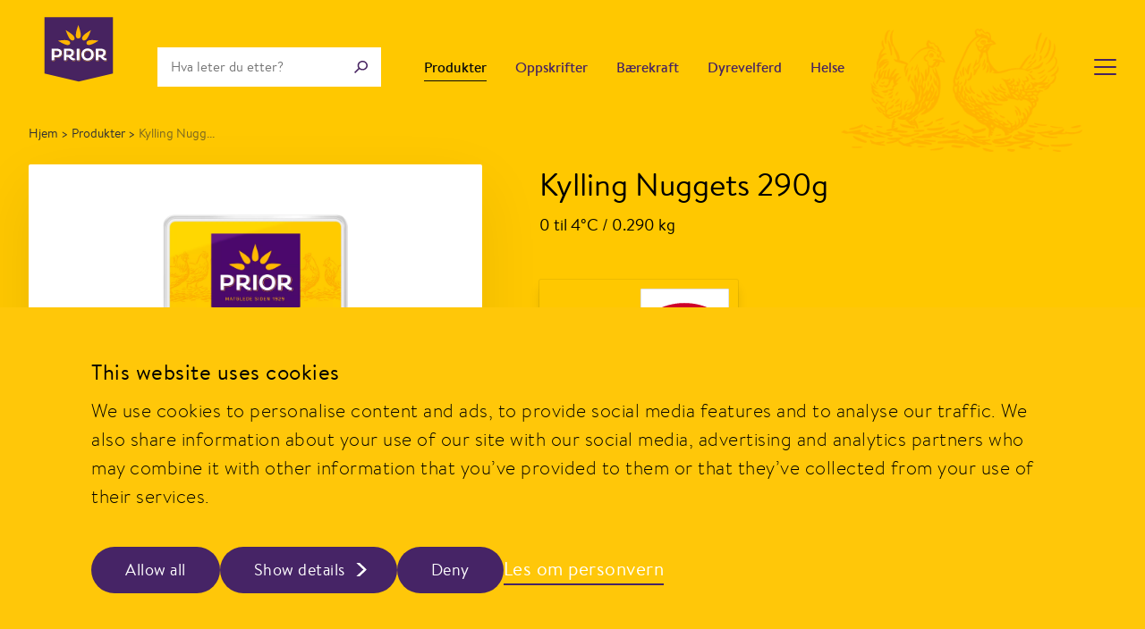

--- FILE ---
content_type: text/html; charset=UTF-8
request_url: https://www.prior.no/produkter/000000005000002700
body_size: 13830
content:
<!DOCTYPE html>
<html lang="nb-NO">
    <head>
        <meta charset="UTF-8">
        <meta http-equiv="X-UA-Compatible" content="IE=edge">
        <meta http-equiv="Content-type" content="text/html; charset=UTF-8">
        <meta name="viewport" content="width=device-width, initial-scale=1.0">
        <meta name="theme-color" content="#000">
                    <script id="Cookiebot" src="https://consent.cookiebot.com/uc.js" data-cbid="d969cd53-4e6f-41ca-9900-c2ce76825145" data-blockingmode="auto" type="text/javascript"></script>
                <link rel="apple-touch-icon" sizes="180x180" href="/dist/images/icons/xapple-touch-icon.png.pagespeed.ic.-xFnXvRV8f.webp">
        <link rel="icon" type="image/png" sizes="512x512" href="/dist/images/icons/xweb-app-manifest-512x512.png.pagespeed.ic.LK_5dlbHCC.webp">
        <link rel="icon" type="image/png" sizes="192x192" href="/dist/images/icons/xweb-app-manifest-192x192.png.pagespeed.ic.Hkkz8CF81D.webp">
        <link rel="icon" type="image/png" sizes="48x48" href="/dist/images/icons/favicon">
        <link rel="icon" type="image/png" sizes="96x96" href="/dist/images/icons/xfavicon-96x96.png.pagespeed.ic.FmMnO4f7oN.webp">
        <link rel="manifest" href="/dist/images/icons/site.webmanifest">

        <link rel="preconnect" href="https://www.google.com">
        <link rel="preconnect" href="https://www.gstatic.com" crossorigin>

        
                                            <title>Kylling Nuggets 290g | PRIOR</title>
<script data-cookieconsent="ignore">dataLayer=[];(function(w,d,s,l,i){w[l]=w[l]||[];w[l].push({'gtm.start':new Date().getTime(),event:'gtm.js'});var f=d.getElementsByTagName(s)[0],j=d.createElement(s),dl=l!='dataLayer'?'&l='+l:'';j.async=true;j.src='https://www.googletagmanager.com/gtm.js?id='+i+dl+'';f.parentNode.insertBefore(j,f);})(window,document,'script','dataLayer','GTM-M8QZZ76');</script>
<script type="text/plain" data-cookieconsent="statistics">!function(f,b,e,v,n,t,s){if(f.fbq)return;n=f.fbq=function(){n.callMethod?
n.callMethod.apply(n,arguments):n.queue.push(arguments)};if(!f._fbq)f._fbq=n;
n.push=n;n.loaded=!0;n.version='2.0';n.queue=[];t=b.createElement(e);t.async=!0;
t.src=v;s=b.getElementsByTagName(e)[0];s.parentNode.insertBefore(t,s)}(window,
document,'script','https://connect.facebook.net/en_US/fbevents.js');
fbq('init', '1524916281135811');
fbq('track', 'PageView');
</script><meta name="generator" content="SEOmatic">
<meta name="keywords" content="Kylling Nuggets 290g">
<meta name="description" content="Kylling Nuggets 290g">
<meta name="referrer" content="no-referrer-when-downgrade">
<meta name="robots" content="all">
<meta content="nb_NO" property="og:locale">
<meta content="PRIOR" property="og:site_name">
<meta content="website" property="og:type">
<meta content="https://www.prior.no/produkter/000000005000002700" property="og:url">
<meta content="Kylling Nuggets 290g" property="og:title">
<meta content="Kylling Nuggets 290g" property="og:description">
<meta content="https://www.prior.no/assets/productimages/_1200x630_crop_center-center_82_none/r7lljq74lx.png?mtime=1769057740" property="og:image">
<meta content="1200" property="og:image:width">
<meta content="630" property="og:image:height">
<meta content="Kylling Nuggets 290g" property="og:image:alt">
<meta name="twitter:card" content="summary_large_image">
<meta name="twitter:creator" content="@">
<meta name="twitter:title" content="Kylling Nuggets 290g">
<meta name="twitter:description" content="Kylling Nuggets 290g">
<meta name="twitter:image" content="https://www.prior.no/assets/productimages/_800x418_crop_center-center_82_none/r7lljq74lx.png?mtime=1769057740">
<meta name="twitter:image:width" content="800">
<meta name="twitter:image:height" content="418">
<meta name="twitter:image:alt" content="Kylling Nuggets 290g">
<link href="https://www.prior.no/produkter/000000005000002700" rel="canonical">
<link href="https://www.prior.no/" rel="home">
<link type="text/plain" href="https://www.prior.no/humans.txt" rel="author">
<link href="/dist/css/app.css?v=1769104399" rel="stylesheet">
<script src="/dist/js/jquery.min.js,qv=499162500.pagespeed.jm.vSq_cOaZon.js" defer="defer"></script>
<script src="/dist/js/vue.min.js,qv=499162500.pagespeed.jm.5m4l6J-mrv.js"></script>
<script src="/dist/js/lazysizes.min.js,qv=499162500.pagespeed.jm.x1IiqDdGLB.js" defer="defer"></script>
<script src="/dist/js/slick.min.js,qv=1507052387.pagespeed.jm.7-LcV797cx.js" defer="defer"></script></head>
        
                            <body class="content-type-sapProducts"><noscript><iframe src="https://www.googletagmanager.com/ns.html?id=GTM-M8QZZ76" height="0" width="0" style="display:none;visibility:hidden"></iframe></noscript>
        
        
        <div id="content-wrapper">

                            			    				    				                
            <header class=" sticky ">
                <div class="grid-x">
			        <div class="cell small-12">
                                        <div class="header-navigation-container absolute-header">
	<nav class="grid-container header-navigation">
		<div class="grid-x grid-margin-x align-middle group">

			<div class="cell auto large-shrink">
									<a class="header-logo" href="/" aria-label="Til forsiden" tabindex="0">
						<img src="https://www.prior.no/assets/images/PRIOR_logo_med_gul_bakgrunn_uten_Matglede_no034299_2024-11-20-132009_myyi.svg" alt="PRIOR logo med gul bakgrunn ">
					</a>
							</div>

			<div class="cell shrink">
				<form class="header-search" action="/search" autocomplete="off">
					<input aria-label="Søk" type="text" name="q" placeholder="Hva leter du etter?" value="">
					<button type="submit" aria-label="gjenomfør søk">
						<svg xmlns="http://www.w3.org/2000/svg" width="15" height="14">
    <path fill="#000000" fill-rule="nonzero" d="M9.316531 9.1782001c-2.282832 0-4.133433-1.730198-4.133433-3.8645053 0-2.1343074 1.850601-3.8645053 4.133433-3.8645053 2.282831 0 4.133432 1.7301979 4.133432 3.8645053 0 2.1343073-1.850601 3.8645053-4.133432 3.8645053zm-4.677965-.8458892L.003598 12.9672785l1.0335 1.0335003 4.620699-4.6206984c.988631.7783451 2.265105 1.2473092 3.658734 1.2473092C12.455424 10.6273896 15 8.2483674 15 5.3136948 15 2.3790222 12.455424 0 9.316531 0c-3.138894 0-5.68347 2.3790222-5.68347 5.3136948 0 1.1212061.371422 2.1613061 1.005505 3.0186161z"/>
</svg>

					</button>
				</form>
			</div>

							<div class="cell auto show-for-large grid-x">
					<ul class="header-nav-main cell xxlarge-8">
													<li class="active">
								<a href="https://www.prior.no/produkter" aria-label="Produkter" tabindex="0">
																		Produkter</a>
							</li>
													<li>
								<a href="https://www.prior.no/oppskrifter" aria-label="Oppskrifter" tabindex="0">
																		Oppskrifter</a>
							</li>
													<li>
								<a href="https://www.prior.no/barekraft" aria-label="Bærekraft" tabindex="0">
																		Bærekraft</a>
							</li>
													<li>
								<a href="https://www.prior.no/dyrevelferd" aria-label="Dyrevelferd" tabindex="0">
																		Dyrevelferd</a>
							</li>
													<li>
								<a href="https://www.prior.no/helse" aria-label="Helse" tabindex="0">
																		Helse</a>
							</li>
											</ul>
				</div>
			
			
			<div class="cell shrink">
				<a href="#" class="mobile-menu-button float-right">
					<span></span>
				</a>
			</div>

		</div>

		<div class="mobile-menu">
			<div class="grid-x grid-padding-x grid-padding-y">

									<div class="cell small-12 hide-for-large">
						<ul class="header-nav-main">
															<li class="active">
									<a href="https://www.prior.no/produkter" aria-label="Produkter" tabindex="0">
																				Produkter</a>
								</li>
															<li>
									<a href="https://www.prior.no/oppskrifter" aria-label="Oppskrifter" tabindex="0">
																				Oppskrifter</a>
								</li>
															<li>
									<a href="https://www.prior.no/barekraft" aria-label="Bærekraft" tabindex="0">
																				Bærekraft</a>
								</li>
															<li>
									<a href="https://www.prior.no/dyrevelferd" aria-label="Dyrevelferd" tabindex="0">
																				Dyrevelferd</a>
								</li>
															<li>
									<a href="https://www.prior.no/helse" aria-label="Helse" tabindex="0">
																				Helse</a>
								</li>
													</ul>
					</div>
				
									<div class="cell small-12">
						<ul class="header-nav-sub">
															<li>
									<a href="https://www.prior.no/om-oss" aria-label="Om oss" tabindex="0">Om oss</a>
								</li>
															<li>
									<a href="https://www.prior.no/kontakt" aria-label="Kontakt" tabindex="0">Kontakt</a>
								</li>
															<li>
									<a href="https://www.prior.no/artikkel/personvern" aria-label="Personvern" tabindex="0">Personvern</a>
								</li>
															<li>
									<a href="https://www.prior.no/artikkel/prior-pluss" aria-label="PRIOR Pluss" tabindex="0">PRIOR Pluss</a>
								</li>
															<li>
									<a href="https://www.prior.no/jobb-i-prior" aria-label="Jobb i PRIOR" tabindex="0">Jobb i PRIOR</a>
								</li>
													</ul>
					</div>
							</div>
		</div>

					<div class="nav-breadcrumbs">
				<ul>
					<li><a href="/" tabindex="0">Hjem </a>></li>
											<li><a href="/produkter" tabindex="0"> Produkter </a> ></li>
										<li>Kylling Nugg...</li>
				</ul>
			</div>
			</nav>
</div>
                    	<div class="product-header">
		<div class="grid-container grid-x align-top-center">

			<div class="cell medium-10 hide-for-large">
				<div class="product-title-container">
					<h1 class="product-title">Kylling Nuggets 290g</h1>
					<p>0 til 4°C
						/
						0.290 kg</p>
				</div>
			</div>

			<div class="product-image-wrapper cell medium-10 large-5 large-offset-0">
													<div class="product-image-slider">
												<div class="product-image">
						<picture>
                            <img class="lazyload " alt="R7lljq74lx" data-srcset="/imager/productimages/1627705/r7lljq74lx_38fd8555907cfb1564683053b89ab447.webp 266w, /imager/productimages/1627705/r7lljq74lx_aa7bb0c701915717679d1f4efa7b88a2.webp 532w, /imager/productimages/1627705/r7lljq74lx_df0fc9765162f9d6df034357b7c34562.webp 1064w" data-src="https://www.prior.no/assets/productimages/_productImage/r7lljq74lx.png" sizes="(max-width: 726px) 100vw, 50vw" data-enlargable data-enlargable-src="https://www.prior.no/assets/productimages/r7lljq74lx.png" style="cursor: zoom-in"/>
						</picture>
						</div>
					</div>
							</div>
			<div class="cell medium-10 large-7 product-info grid-y">
				
				<div class="product-info-center grid-y">

					<div class="product-title-container show-for-large">
						<h1 class="product-title">Kylling Nuggets 290g</h1>
						<p>0 til 4°C
							/
							0.290 kg</p>
					</div>

					

											<div class="cell grid-x shop-buttons">
							<div class="shop-buttons__container">
								<span class="shop-buttons__title">
									<img src="/dist/images/glyph-cart.svg">
									Kjøp hos:
								</span>
								<ul class="shop-buttons__shops">
																			<li>
											<a href="https://meny.no/varer/middag/ferdigretter/panert-kjott/kylling-nuggets-7039610027797" target="_blank" rel="nofollow"><img src="/dist/images/shop-meny.svg" alt="Meny"></a>
										</li>
																										</ul>
							</div>
						</div>
					
					<div class="grid-x">
						<div class="cell auto">
							<ul class="grid-x type-logos">
			                    	
									
									
									
											<li class="cell shrink type-logo">
										<svg xmlns="http://www.w3.org/2000/svg" xmlns:xlink="http://www.w3.org/1999/xlink" version="1.1" id="owozppengz-Layer_1" x="0px" y="0px" viewBox="0 0 171.9 176.6" style="enable-background:new 0 0 171.9 176.6;" xml:space="preserve">
<style type="text/css">.owozppengz-st0{fill-rule:evenodd;clip-rule:evenodd;fill:#4da32f}.owozppengz-st1{fill-rule:evenodd;clip-rule:evenodd;fill:#fff}.owozppengz-st2{fill-rule:evenodd;clip-rule:evenodd}</style>
<g>
	<path class="owozppengz-st0" d="M170.5,86c0,46.7-37.8,84.5-84.5,84.5c-46.7,0-84.5-37.9-84.5-84.5C1.5,39.3,39.3,1.5,86,1.5   C132.6,1.5,170.5,39.3,170.5,86z"></path>
	<path class="owozppengz-st1" d="M86,0l-4.8,0.1h-0.1l-4.7,0.4h-0.1l-4.6,0.6l-0.1,0L67,2.1h-0.1l-4.5,1.1l-0.1,0l-4.4,1.4l-0.1,0l-4.3,1.6   h-0.1l-4.2,1.8l0,0l-4.1,2l-0.1,0.1l-3.9,2.3l0,0L37.5,15l-0.1,0l-3.6,2.6l-0.1,0l-3.5,2.8l0,0.1l-3.3,3l-0.1,0l-3.2,3.2l-0.1,0.1   l-3,3.3l0,0l-2.8,3.5l-0.1,0.1L15,37.4l-0.1,0.1l-2.4,3.8v0l-2.3,3.9l-0.1,0.1l-2,4l0,0.1l-1.8,4.1v0.1l-1.6,4.2l0,0.1l-1.4,4.4   l0,0.1l-1.1,4.5v0.1l-0.9,4.6l0,0.1l-0.6,4.6v0.1l-0.4,4.7v0.1L0,86l0.1,4.8v0.1l0.4,4.7v0.1l0.6,4.7l0,0.1l0.9,4.6v0.1l1.1,4.5   l0,0.1l1.4,4.4l0,0.1l1.6,4.3v0l1.8,4.2l0,0.1l2,4l0,0l2.3,3.9l0.1,0.1l2.4,3.7l0,0.1l2.6,3.6l0.1,0.1l2.8,3.5l0,0l3,3.3l0.1,0.1   l3.2,3.2l0.1,0.1l3.3,3l0,0l3.5,2.8l0.1,0l3.6,2.7l0.1,0l3.8,2.4l0,0l3.9,2.3l0.1,0.1l4.1,2l0,0.1l4.2,1.8h0.1l4.3,1.6l0.1,0   l4.4,1.4l0.1,0l4.5,1.1H67l4.5,0.9l0.1,0l4.6,0.7h0.1l4.7,0.4h0.1L86,172l4.8-0.1h0.1l4.7-0.4h0.1l4.6-0.7l0.1,0l4.6-0.9h0.1   l4.5-1.1l0.1,0l4.4-1.4l0.1,0l4.3-1.6h0.1l4.1-1.8l0-0.1l4-2l0.1-0.1l3.9-2.3h0l3.8-2.4l0.1-0.1l3.6-2.7l0.1,0l3.5-2.8l0,0l3.3-3   l0.1-0.1l3.2-3.2l0-0.1l3-3.3l0.1,0l2.8-3.5l0-0.1l2.6-3.6l0.1-0.1l2.4-3.7l0.1-0.1l2.3-3.9l0.1,0l2-4l0-0.1l1.8-4.2v-0.1l1.6-4.3   l0-0.1l1.4-4.4l0-0.1l1.1-4.5V105l0.9-4.6l0-0.1l0.6-4.7v-0.1l0.4-4.7v-0.1l0.1-4.8v0l-0.1-4.8v-0.1l-0.4-4.7v-0.1l-0.6-4.6l0-0.1   l-0.9-4.6v-0.1l-1.1-4.5l0-0.1l-1.4-4.4l0-0.1l-1.6-4.3v-0.1l-1.8-4.1l0,0l-2-4l-0.1-0.1l-2.3-3.9v0l-2.4-3.8l-0.1-0.1l-2.6-3.6   l0-0.1l-2.8-3.5l-0.1,0l-3-3.3l0-0.1l-3.2-3.2l-0.1,0l-3.3-3l0-0.1l-3.5-2.8l-0.1,0l-3.6-2.6l-0.1-0.1l-3.8-2.4h0l-3.9-2.3   l-0.1-0.1l-4-2l0,0l-4.1-1.8h-0.1L114,4.7l-0.1,0l-4.4-1.4l-0.1,0l-4.5-1.1H105l-4.6-0.9l-0.1,0l-4.6-0.6h-0.1l-4.7-0.4h-0.1L86,0z    M86,2.9l4.7,0.2l4.6,0.4l4.6,0.6l4.5,0.9l4.4,1.1l4.3,1.4l4.2,1.5l4.1,1.8l3.9,2l3.9,2.2l3.7,2.4l3.5,2.6l3.4,2.7l3.3,3l3.1,3.1   l3,3.3l2.7,3.4l2.6,3.5l2.4,3.7l2.2,3.9l2,3.9l1.8,4.1l1.5,4.2l1.4,4.3l1.1,4.4l0.9,4.5l0.6,4.6l0.4,4.6L169,86l-0.1,4.7l-0.4,4.6   l-0.6,4.6l-0.9,4.5l-1.1,4.4l-1.4,4.3l-1.5,4.2l-1.8,4.1l-2,4l-2.2,3.9l-2.4,3.7l-2.6,3.6l-2.7,3.4l-3,3.3l-3.1,3.1l-3.3,2.9   l-3.4,2.7l-3.5,2.6l-3.7,2.4l-3.8,2.2l-4,2l-4.1,1.8l-4.2,1.6l-4.2,1.4l-4.4,1.1l-4.5,0.9l-4.6,0.6l-4.6,0.4L86,169l-4.7-0.1   l-4.6-0.4l-4.6-0.6l-4.5-0.9l-4.4-1.1l-4.3-1.4l-4.2-1.6l-4.1-1.8l-4-2l-3.8-2.2l-3.7-2.4l-3.6-2.6l-3.4-2.7l-3.3-2.9l-3.1-3.1   l-2.9-3.3l-2.8-3.4l-2.6-3.6l-2.4-3.7l-2.2-3.9l-2-4L9,117.3L7.5,113l-1.4-4.2L5,104.4l-0.9-4.5l-0.6-4.6l-0.4-4.6L2.9,86l0.1-4.7   l0.4-4.6l0.6-4.6L5,67.6l1.1-4.4l1.4-4.2L9,54.7l1.8-4.1l2-3.9l2.2-3.9l2.4-3.7l2.6-3.5l2.8-3.4l2.9-3.3l3.1-3.1l3.3-3l3.4-2.7   l3.6-2.6l3.7-2.4l3.8-2.2l3.9-2L54.7,9l4.2-1.5l4.3-1.4L67.6,5L72,4.1l4.6-0.6l4.6-0.4L86,2.9z"></path>
	<path class="owozppengz-st1" d="M128.2,135.7l-28.2-48.9c8.3-4.9,13.9-13.8,13.9-24.2c0-15.4-12.5-28-28-28c-15.4,0-27.9,12.5-27.9,28   c0,10.3,5.6,19.3,13.9,24.2l-28.2,48.9H128.2z"></path>
	<path class="owozppengz-st1" d="M160,1.4c-5.7,0-10.3,4.6-10.2,10.3c0,5.7,4.5,10.2,10.2,10.2c5.6,0,10.3-4.6,10.3-10.2   C170.2,6.1,165.6,1.4,160,1.4z M159.9,2.6c-5,0-9,4.1-9,9.2c0,5,4.1,9,9.1,9c5,0,9.1-4,9.1-9C169.1,6.7,165,2.6,159.9,2.6z    M161.9,5.8h-5.7V17h1.5v-4.8h3.7c2.4,0,1.7,2.1,1.9,3.4l0.3,1.4h1.7c-0.6-1-0.4-1.2-0.5-2.7c-0.2-2-0.2-2.1-1.4-2.8   c1.1-0.9,1.6-1.4,1.5-2.8C164.7,6.4,163.3,5.8,161.9,5.8z M161.2,7h-3.6v3.9h3.6c1,0,1.9-0.3,2.1-1.7C163.5,7.3,162.2,7,161.2,7z"></path>
	<path class="owozppengz-st2" d="M160,1.1L160,1.1l-1.7,0.1h0l-1.6,0.4l0,0.1l-1.5,0.6h-0.1l-1.4,0.8l0,0l-1.2,1l0,0l-1,1.2l0,0.1l-0.8,1.3v0.1   L150,8.3l0,0l-0.4,1.6v0l-0.1,1.7l0.1,1.7v0l0.4,1.6l0,0.1l0.6,1.5v0l0.8,1.4l0,0l1,1.2l0,0l1.2,1l0,0l1.3,0.8h0.1l1.5,0.6l0,0   l1.6,0.4h0l1.7,0.2l1.7-0.2h0l1.6-0.4l0,0l1.5-0.6h0.1l1.3-0.9l0,0l1.2-1l0,0l1-1.2l0,0l0.9-1.4v-0.1L170,15l0,0l0.4-1.6v0l0.1-1.7   l-0.1-1.7v0L170,8.4l0,0l-0.6-1.5V6.8l-0.9-1.3l0-0.1l-1-1.2l0,0l-1.2-1l0,0l-1.3-0.8h-0.1l-1.5-0.6l0-0.1l-1.6-0.4h0L160,1.1z    M159.9,2.9l-1.5,0.2l-1.5,0.4l-1.3,0.7L154.3,5l-1,1.1l-0.9,1.2l-0.6,1.4l-0.4,1.5l-0.1,1.6l0.1,1.5l0.4,1.5l0.6,1.4l0.9,1.2   l1.1,1l1.2,0.9l1.4,0.7l1.5,0.4l1.6,0.2l1.6-0.2l1.5-0.4l1.3-0.6l1.2-0.9l1-1.1l0.9-1.2l0.7-1.4l0.4-1.5l0.1-1.6l-0.1-1.6l-0.4-1.5   l-0.7-1.3l-0.9-1.2L165.6,5l-1.2-0.9L163,3.4l-1.5-0.4L159.9,2.9z M161.9,5.4h-6.1v11.9h2.1v-4.8h3.4l0.6,0.1l0.4,0.2l0.3,0.2   l0.2,0.3l0.1,0.4l0,0.5v0.5v0l0,0.5l0.1,0.5l0.3,1.7h2.3l0.1-0.2l-0.4-0.7l-0.1-0.4l-0.1-0.4v-0.5l0-0.8l-0.1-0.8v0l-0.1-0.6v0   l-0.1-0.4l0-0.1l-0.2-0.4l-0.1-0.1l-0.3-0.3l0,0l-0.1-0.1l0.2-0.2v0l0.5-0.5l0.1-0.1l0.3-0.5l0.1,0l0.1-0.6V9.4l0-0.8L165,7.7   l0-0.1L164.7,7l0-0.1l-0.3-0.5l0-0.1l-0.5-0.4l-0.1,0l-0.5-0.2l0,0l-0.6-0.1h0L161.9,5.4z M161.2,7.3h-3.2v3.3h3.3l0.5,0l0.4-0.1   l0.4-0.3l0.3-0.4l0.1-0.6V8.5L162.9,8l-0.2-0.3l-0.3-0.2L162,7.4l-0.4-0.1L161.2,7.3z"></path>
</g>
</svg>

					</li>
	
											<li class="cell shrink type-logo">
										<svg xmlns="http://www.w3.org/2000/svg" xmlns:xlink="http://www.w3.org/1999/xlink" version="1.1" id="hequqqquib-Layer_1" x="0px" y="0px" viewBox="0 0 28.6 30.6" style="enable-background:new 0 0 28.6 30.6;" xml:space="preserve">
<style type="text/css">.hequqqquib-st0{fill-rule:evenodd;clip-rule:evenodd;fill:#fff}.hequqqquib-st1{fill-rule:evenodd;clip-rule:evenodd;fill:#76b82a}.hequqqquib-st2{fill-rule:evenodd;clip-rule:evenodd;fill:#e30613}.hequqqquib-st3{fill-rule:evenodd;clip-rule:evenodd;fill:#164194}.hequqqquib-st4{fill-rule:evenodd;clip-rule:evenodd;fill:#fff;stroke:#000;stroke-width:.2;stroke-miterlimit:10}</style>
<path class="hequqqquib-st0" d="M-38.5,0.1c-3.3,0-6,2.6-6,5.7v24.6h22.4c3.3,0,6-2.6,6-5.7V0.1H-38.5z"></path>
<path class="hequqqquib-st0" d="M-38.5,0.1c-3.3,0-6,2.6-6,5.7v24.6h22.4c3.3,0,6-2.6,6-5.7V0.1H-38.5z"></path>
<path class="hequqqquib-st0" d="M-38.5,0.2c-3.2,0-5.9,2.5-5.9,5.7v24.5h22.3c3.2,0,5.9-2.5,5.9-5.6V0.2H-38.5z M-38.5,0H-16v24.7  c0,3.2-2.7,5.8-6.1,5.8h-22.5V5.8C-44.6,2.6-41.9,0-38.5,0z"></path>
<path class="hequqqquib-st1" d="M-38.5,1.9c-2.2,0-4.1,1.7-4.1,3.9v12.6h20.7c2.1,0,3.8-1.7,3.8-3.7V3l0-0.1v-1H-38.5z"></path>
<path class="hequqqquib-st2" d="M-22.1,28.6c2.2,0,4.1-1.7,4.1-3.9v-4.5h-13.1v8.4H-22.1z"></path>
<path class="hequqqquib-st0" d="M-37.4,12.5h0.7v3.5c0,0.5-0.4,0.7-0.8,0.7c-0.4,0-0.7-0.1-0.9-0.5l-1-2.1c0,0,0,0.2,0,0.3v2.3h-0.7v-4.1h0.7  l1.8,3.5c0.1,0.2,0.2,0.1,0.2,0V12.5z"></path>
<path class="hequqqquib-st0" d="M-32.6,13.5v2.1c0,0.6-0.4,1-1.1,1h-1c-0.7,0-1.1-0.4-1.1-1v-2.1c0-0.6,0.4-1,1.1-1h1  C-33.1,12.5-32.6,12.9-32.6,13.5z M-34.7,13.1c-0.3,0-0.4,0.1-0.4,0.5v2c0,0.3,0.1,0.5,0.4,0.5h0.9c0.3,0,0.4-0.2,0.4-0.5v-2  c0-0.3-0.2-0.5-0.4-0.5H-34.7z"></path>
<path class="hequqqquib-st0" d="M-31.7,12.5h2c0.7,0,1.1,0.4,1.1,1v0.4c0,0.3-0.2,0.6-0.5,0.7l-0.7,0.4l1.2,1.6h-0.8l-1-1.2l-0.7,0.5v0.7h-0.7  V12.5z M-29.6,14.3c0.2-0.1,0.3-0.2,0.3-0.4v-0.3c0-0.3-0.2-0.5-0.4-0.5H-31v2.1L-29.6,14.3z"></path>
<path class="hequqqquib-st0" d="M-25.3,14.2h0.7v1.4c0,0.6-0.4,1-1.1,1h-1c-0.7,0-1.1-0.4-1.1-1v-2.1c0-0.6,0.4-1,1.1-1h1.7v0.6h-1.6  c-0.3,0-0.4,0.1-0.4,0.5v2c0,0.3,0.2,0.5,0.4,0.5h0.9c0.3,0,0.5-0.1,0.5-0.5v-0.7l-1,0v-0.7H-25.3z"></path>
<path class="hequqqquib-st0" d="M-35.4,3.9v5.5c0,0.2-0.2,0.2-0.2,0l-2.7-5.5h-1.7v7.3h1.6v-4V7.1V6.8l1.7,3.5c0.3,0.5,0.7,0.8,1.3,0.9v0h0.1  l0.1,0h0h0c0.1,0,0.3,0,0.4,0c0.2,0,0.5-0.1,0.7-0.3c0.3-0.2,0.5-0.6,0.5-1.1V3.9H-35.4z"></path>
<path class="hequqqquib-st0" d="M-21.3,16h-1.3c-0.3,0-0.4-0.1-0.4-0.5v-0.7h1.8v-0.7h-1.8v-0.6c0-0.3,0.2-0.5,0.4-0.5h1.3v-0.6h-1.4  c-0.7,0-1.1,0.4-1.1,1v2.1c0,0.6,0.4,1,1.1,1h1.4V16z"></path>
<polygon class="hequqqquib-st0" points="-24.9,3.9 -24.9,5.4 -23,5.4 -23,11.2 -21.4,11.2 -21.4,5.4 -19.5,5.4 -19.5,3.9 "></polygon>
<polygon class="hequqqquib-st0" points="-30.8,3.9 -29.3,6.6 -27.7,3.9 -25.7,3.9 -28.4,8.3 -28.4,11.2 -30.1,11.2 -30.1,8.3 -32.8,3.9 "></polygon>
<rect x="-42.6" y="20.2" class="hequqqquib-st2" width="5.1" height="8.4"></rect>
<rect x="-35.6" y="20.2" class="hequqqquib-st3" width="2.6" height="8.4"></rect>
<path class="hequqqquib-st0" d="M6.1,0.1c-3.3,0-6,2.6-6,5.7v24.6h22.4c3.3,0,6-2.6,6-5.7V0.1H6.1z"></path>
<path class="hequqqquib-st0" d="M6.1,0.1c-3.3,0-6,2.6-6,5.7v24.6h22.4c3.3,0,6-2.6,6-5.7V0.1H6.1z"></path>
<path class="hequqqquib-st4" d="M6.1,0.2c-3.2,0-5.9,2.5-5.9,5.7v24.5h22.3c3.2,0,5.9-2.5,5.9-5.6V0.2H6.1z M6.1,0h22.5v24.7  c0,3.2-2.7,5.8-6.1,5.8H0V5.8C0,2.6,2.7,0,6.1,0z"></path>
<path class="hequqqquib-st1" d="M6.1,1.9C3.9,1.9,2,3.7,2,5.8v12.6h20.7c2.1,0,3.8-1.7,3.8-3.7V3l0-0.1v-1H6.1z"></path>
<path class="hequqqquib-st2" d="M22.5,28.6c2.2,0,4.1-1.7,4.1-3.9v-4.5H13.5v8.4H22.5z"></path>
<path class="hequqqquib-st0" d="M7.2,12.5h0.7v3.5c0,0.5-0.4,0.7-0.8,0.7c-0.4,0-0.7-0.1-0.9-0.5l-1-2.1c0,0,0,0.2,0,0.3v2.3H4.6v-4.1h0.7L7,16  c0.1,0.2,0.2,0.1,0.2,0V12.5z"></path>
<path class="hequqqquib-st0" d="M12,13.5v2.1c0,0.6-0.4,1-1.1,1h-1c-0.7,0-1.1-0.4-1.1-1v-2.1c0-0.6,0.4-1,1.1-1h1C11.6,12.5,12,12.9,12,13.5z   M10,13.1c-0.3,0-0.4,0.1-0.4,0.5v2c0,0.3,0.1,0.5,0.4,0.5h0.9c0.3,0,0.4-0.2,0.4-0.5v-2c0-0.3-0.2-0.5-0.4-0.5H10z"></path>
<path class="hequqqquib-st0" d="M12.9,12.5h2c0.7,0,1.1,0.4,1.1,1v0.4c0,0.3-0.2,0.6-0.5,0.7l-0.7,0.4l1.2,1.6h-0.8l-1-1.2l-0.7,0.5v0.7h-0.7  V12.5z M15,14.3c0.2-0.1,0.3-0.2,0.3-0.4v-0.3c0-0.3-0.2-0.5-0.4-0.5h-1.3v2.1L15,14.3z"></path>
<path class="hequqqquib-st0" d="M19.3,14.2H20v1.4c0,0.6-0.4,1-1.1,1h-1c-0.7,0-1.1-0.4-1.1-1v-2.1c0-0.6,0.4-1,1.1-1h1.7v0.6H18  c-0.3,0-0.4,0.1-0.4,0.5v2c0,0.3,0.2,0.5,0.4,0.5h0.9c0.3,0,0.5-0.1,0.5-0.5v-0.7l-1,0v-0.7H19.3z"></path>
<path class="hequqqquib-st0" d="M9.2,3.9v5.5c0,0.2-0.2,0.2-0.2,0L6.3,3.9H4.5v7.3h1.6v-4V7.1V6.8l1.7,3.5c0.3,0.5,0.7,0.8,1.3,0.9v0h0.1l0.1,0  h0h0c0.1,0,0.3,0,0.4,0c0.2,0,0.5-0.1,0.7-0.3c0.3-0.2,0.5-0.6,0.5-1.1V3.9H9.2z"></path>
<path class="hequqqquib-st0" d="M23.3,16H22c-0.3,0-0.4-0.1-0.4-0.5v-0.7h1.8v-0.7h-1.8v-0.6c0-0.3,0.2-0.5,0.4-0.5h1.3v-0.6h-1.4  c-0.7,0-1.1,0.4-1.1,1v2.1c0,0.6,0.4,1,1.1,1h1.4V16z"></path>
<polygon class="hequqqquib-st0" points="19.7,3.9 19.7,5.4 21.6,5.4 21.6,11.2 23.3,11.2 23.3,5.4 25.1,5.4 25.1,3.9 "></polygon>
<polygon class="hequqqquib-st0" points="13.8,3.9 15.3,6.6 16.9,3.9 18.9,3.9 16.2,8.3 16.2,11.2 14.5,11.2 14.5,8.3 11.8,3.9 "></polygon>
<rect x="2" y="20.2" class="hequqqquib-st2" width="5.1" height="8.4"></rect>
<rect x="9" y="20.2" class="hequqqquib-st3" width="2.6" height="8.4"></rect>
</svg>

					</li>
	
									
									
									
							</ul>
						</div>
						<div class="cell shrink">
							<div class="product-symbols-info">
								<a href="/dette-betyr-symbolene/">
									<span class="info-icon"></span>
									Dette betyr symbolene</a>
							</div>
						</div>
					</div>

					<span class="dots show-for-large"></span>
											<p class="strong mb-0">Produktbeskrivelse</p>
						<p>Familiefavoritten PRIOR sprøbakte Nuggets: Sprø utenpå, og myke inni.</p>
																<p class="strong mb-0">Tilberedningstips</p>
						<p>Varmes i middels varm stekepanne med litt olje i ca. 10 min, eller i stekeovn på 200°C i 10 - 15 min.</p>
										<p class="strong mb-0">Ingredienser</p>
					<p>Kjøtt av kylling og kyllingskinn (57 %), vann, salt, dekstrose, rismel, kikertmel, maisstivelse, maismel, potetstivelse, emulgator E450, E500. Stekt i raps og solsikkeolje.</p>

				</div>
			</div>
		</div>
	</div>
                    </div>
                </div>
            </header>
            <div class="top-gray-overlay"></div>

            <main class="relative main-content   ">
                <div class="grid-x">
			        <div class="cell small-12">
                    
	<section class="product-body">
		<div class="grid-container grid-x">

			<div class="cell large-4 product-info-column">
				<h3>Produktinformasjon</h3>

				<table class="product-info-table">
					<tbody>
						<tr>
							<td>Opprinnelsesland</td>
							<td>Norge</td>
						</tr>
						<tr>
							<td>EPD NR</td>
							<td></td>
						</tr>
						<tr>
							<td>Varenummer</td>
							<td>
								<button title="Kopier varenummer" class="copy-button" onclick="copyToClipboard('#varenr')">
									<svg class="copy-link-icon" data-name="Layer 1" xmlns="http://www.w3.org/2000/svg" viewbox="0 0 11 11">
	<defs>
		<style>.cls-1{fill:#ec008c;fill-rule:evenodd}</style>
	</defs>
	<title>copy-icon</title><path class="cls-1" d="M6.83,0A1.17,1.17,0,0,1,8,1.17V3H9.83A1.17,1.17,0,0,1,11,4.17V9.83A1.18,1.18,0,0,1,9.83,11H4.17A1.18,1.18,0,0,1,3,9.83V8H1.17A1.18,1.18,0,0,1,0,6.83V1.17A1.18,1.18,0,0,1,1.17,0Zm3,4H4.17A.18.18,0,0,0,4,4.17V9.83a.18.18,0,0,0,.17.17H9.83A.18.18,0,0,0,10,9.83V4.17A.18.18,0,0,0,9.83,4Zm-3-3H1.17A.18.18,0,0,0,1,1.17V6.83A.18.18,0,0,0,1.17,7H3V4.17A1.18,1.18,0,0,1,4.17,3H7V1.17A.18.18,0,0,0,6.83,1Z"/></svg>
									<span class="number" id="varenr">362779</span>
								</button>
							</td>
						</tr>
						<tr>
							<td>Materialnummer</td>
							<td>
								<button title="Kopier materialnummer" class="copy-button" onclick="copyToClipboard('#materialnumber')">
									<svg class="copy-link-icon" data-name="Layer 1" xmlns="http://www.w3.org/2000/svg" viewbox="0 0 11 11">
	<defs>
		<style>.cls-1{fill:#ec008c;fill-rule:evenodd}</style>
	</defs>
	<title>copy-icon</title><path class="cls-1" d="M6.83,0A1.17,1.17,0,0,1,8,1.17V3H9.83A1.17,1.17,0,0,1,11,4.17V9.83A1.18,1.18,0,0,1,9.83,11H4.17A1.18,1.18,0,0,1,3,9.83V8H1.17A1.18,1.18,0,0,1,0,6.83V1.17A1.18,1.18,0,0,1,1.17,0Zm3,4H4.17A.18.18,0,0,0,4,4.17V9.83a.18.18,0,0,0,.17.17H9.83A.18.18,0,0,0,10,9.83V4.17A.18.18,0,0,0,9.83,4Zm-3-3H1.17A.18.18,0,0,0,1,1.17V6.83A.18.18,0,0,0,1.17,7H3V4.17A1.18,1.18,0,0,1,4.17,3H7V1.17A.18.18,0,0,0,6.83,1Z"/></svg>
									<span class="number" id="materialnumber">5000002700</span>
								</button>								
							</td>
						</tr>
						<tr>
							<td>GTIN</td>
							<td>7039610027797</td>
						</tr>
						<tr>
							<td>Vekt pkn</td>
							<td>0.290 kg</td>
						</tr>
						<tr>
							<td>Oppbevaring</td>

								<td>0 til 4°C</td>

						</tr>
																							</tbody>
				</table>
			</div>
			<div class="cell large-4 product-info-column">
				<h3>Næringsinnhold pr 100g</h3>
				<table class="product-info-table">
					
					<tbody>
													<tr>
								<td>Energi kJ</td>
								<td>721
									kJ</td>
							</tr>
							<tr>
								<td>Energi kcal</td>
								<td>172
									kcal</td>
							</tr>
							<tr>
								<td>Fett</td>
								<td>6.4
									g</td>
							</tr>
							<tr>
								<td>Hvorav</td>
								<td></td>
							</tr>
							<tr>
								<td> - Mettet fett</td>
								<td>1
									g</td>
							</tr>
							<tr>
								<td> - Enumettet fett</td>
								<td>3
									g</td>
							</tr>
							<tr>
								<td> - Flerumettet fett</td>
								<td>1.9
									g</td>
							</tr>
							<tr>
								<td>Karbohydrater</td>
								<td>13
									g</td>
							</tr>
							<tr>
								<td>Hvorav</td>
								<td></td>
							</tr>
							<tr>
								<td> - Sukkerarter</td>
								<td>0.5
									g</td>
							</tr>
							<tr>
								<td>Proteiner</td>
								<td>15
									g</td>
							</tr>
							<tr>
								<td>Salt</td>
								<td>1.1
									g</td>
							</tr>
											</tbody>
				</table>
			</div>
									<div class="cell large-4  product-info-column">
				<h3>Allergener
					<span class="allergen-count d-flex align-center-center">0</span>
				</h3>
				<table class="product-info-table">
					<tbody>
																					<tr>
									<td>Gluten</td>
									<td>Nei</td>
								</tr>
																												<tr>
									<td>Skalldyr</td>
									<td>Nei</td>
								</tr>
																												<tr>
									<td>Egg</td>
									<td>Nei</td>
								</tr>
																												<tr>
									<td>Fisk</td>
									<td>Nei</td>
								</tr>
																												<tr>
									<td>Peanøtter</td>
									<td>Nei</td>
								</tr>
																												<tr>
									<td>Soya</td>
									<td>Nei</td>
								</tr>
																												<tr>
									<td>Melkeprotein inkl laktose</td>
									<td>Nei</td>
								</tr>
																												<tr>
									<td>Nøtter</td>
									<td>Nei</td>
								</tr>
																												<tr>
									<td>Selleri</td>
									<td>Nei</td>
								</tr>
																												<tr>
									<td>Sennep</td>
									<td>Nei</td>
								</tr>
																												<tr>
									<td>Sesamfrø</td>
									<td>Nei</td>
								</tr>
																												<tr>
									<td>Svoveldioksid og sulfitter</td>
									<td>Nei</td>
								</tr>
																												<tr>
									<td>Lupin</td>
									<td>Nei</td>
								</tr>
																												<tr>
									<td>Bløtdyr</td>
									<td>Nei</td>
								</tr>
																		</tbody>
				</table>
			</div>
		</div>

	</section>
	
	    
			<section class="grid-container grid-x">
			<div class="cell section-title">
				<h2>Oppskrifter med dette produktet</h2>
				<span class="dots"></span>
			</div>
				





	<div class="grid-container">
		<div class="content-slider-wrap">
			<div class="content-slider-prev content-slider-arrow prev-nothing"><svg xmlns="http://www.w3.org/2000/svg" width="29.456" height="24.042" viewBox="0 0 29.456 24.042">
  <path data-name="Arrow Shape" d="M14.607,21.213l6.92-6.92H0v-4H22.072L14.607,2.829,17.435,0,29.456,12.02l-2.829,2.829-9.193,9.193Z" fill="#fff"/>
</svg></div>
			<div class="articles content-slider hide-overflow id-nothing">
																					<a href="https://www.prior.no/oppskrifter/nuggets-i-airfryer" class="cell large-4 medium-6 small-12 article-blocks medium-article grid-y" aria-label="Kyllingnuggets i airfryer">
																							<picture>
								<img class="lazyload medium-article-image" alt="Nuggets stekt i airfryer" data-srcset="/imager/images/1512656/Nuggets_16_9_no034262_Foto_Josefin_Linder_e766b3c1df8fc45dabf01a3a4d92fde0.webp 400w, /imager/images/1512656/Nuggets_16_9_no034262_Foto_Josefin_Linder_e9dc0de91c12bfaf454ecb34b5b34daa.webp 1000w, /imager/images/1512656/Nuggets_16_9_no034262_Foto_Josefin_Linder_6439e647a38ed5b4d852739476ebaac9.webp 1600w" data-src="https://www.prior.no/assets/images/_mediumArticle/Nuggets_16_9_no034262_Foto_Josefin_Linder.jpg" src="data:image/svg+xml;charset=utf-8,%3Csvg%20xmlns%3D%27http%3A%2F%2Fwww.w3.org%2F2000%2Fsvg%27%20width%3D%271%27%20height%3D%271%27%20style%3D%27background%3Atransparent%27%2F%3E"/>
								</picture>
														<div class="article-intro">
								<h2>Kyllingnuggets i airfryer</h2>
								<div>
								
																																				<p class="recipe-quick-info m-0">
											<span class="mr-05"><svg aria-hidden="true" focusable="false" data-prefix="far" data-icon="stopwatch" class="svg-inline--fa fa-stopwatch fa-w-14" xmlns="http://www.w3.org/2000/svg" viewBox="0 0 448 512"><path fill="currentColor" d="M393.9 184l22.6-22.6c4.7-4.7 4.7-12.3 0-17l-17-17c-4.7-4.7-12.3-4.7-17 0l-20.7 20.7c-31.1-27.5-70.4-45.9-113.8-50.8V48h28c6.6 0 12-5.4 12-12V12c0-6.6-5.4-12-12-12H172c-6.6 0-12 5.4-12 12v24c0 6.6 5.4 12 12 12h28v49.4C96.4 109.3 16 197.2 16 304c0 114.9 93.1 208 208 208s208-93.1 208-208c0-44.7-14.1-86.1-38.1-120zM224 464c-88.4 0-160-71.6-160-160s71.6-160 160-160 160 71.6 160 160-71.6 160-160 160zm12-112h-24c-6.6 0-12-5.4-12-12V204c0-6.6 5.4-12 12-12h24c6.6 0 12 5.4 12 12v136c0 6.6-5.4 12-12 12z"></path></svg>35min</span>
											<span class="mr-05"><svg aria-hidden="true" focusable="false" data-prefix="far" data-icon="hat-chef" class="svg-inline--fa fa-hat-chef fa-w-16" xmlns="http://www.w3.org/2000/svg" viewBox="0 0 512 512"><path fill="currentColor" d="M416 32a95.17 95.17 0 0 0-57.73 19.74C334.93 20.5 298 0 256 0s-78.93 20.5-102.27 51.74A95.56 95.56 0 0 0 0 128c0 41.74 64 224 64 224v128a32 32 0 0 0 32 32h320a32 32 0 0 0 32-32V352s64-182.26 64-224a96 96 0 0 0-96-96zM112 464v-80h288v80zm290.74-128h-29.55L384 201.25a8 8 0 0 0-7.33-8.61l-16-1.28h-.65a8 8 0 0 0-8 7.37l-11 137.3h-69.68V200a8 8 0 0 0-8-8h-16a8 8 0 0 0-8 8v136h-68.42l-11-137.3a8 8 0 0 0-8-7.37h-.65l-16 1.28a8 8 0 0 0-7.33 8.61L138.81 336h-29.55C80 252.78 48.46 149.34 48 128a47.57 47.57 0 0 1 76.72-38l38.52 29.22 28.94-38.73C207.6 59.84 230.86 48 256 48s48.4 11.84 63.82 32.47l28.94 38.73L387.28 90A47.57 47.57 0 0 1 464 127.92c-.46 21.42-32 124.86-61.26 208.08z"></path></svg>Middels</span>
											<span class=""><svg aria-hidden="true" focusable="false" data-prefix="far" data-icon="male" class="svg-inline--fa fa-male fa-w-8" xmlns="http://www.w3.org/2000/svg" viewBox="0 0 256 512"><path fill="currentColor" d="M211.421 155.079C221.892 139.273 228 120.338 228 100 228 44.86 183.14 0 128 0S28 44.86 28 100c0 20.338 6.108 39.273 16.579 55.079C18.005 169.985 0 198.424 0 231v89c0 26.039 15.629 48.494 38 58.479V448c0 35.29 28.71 64 64 64h52c35.29 0 64-28.71 64-64v-69.521c22.371-9.984 38-32.44 38-58.479v-89c0-32.576-18.005-61.015-44.579-75.921zM128 48c28.719 0 52 23.281 52 52s-23.281 52-52 52-52-23.281-52-52 23.281-52 52-52zm80 272c0 8.8-7.2 16-16 16h-22v112c0 8.837-7.163 16-16 16h-52c-8.837 0-16-7.163-16-16V336H64c-8.837 0-16-7.163-16-16v-89c0-19.793 15.074-39 40.818-39 24.961 10.671 53.4 10.672 78.364 0 25.37 0 40.818 18.885 40.818 39v89z"></path></svg>3 pers.</span>
										</p>
																									</div>
							</div>
						</a>
																	<a href="https://www.prior.no/oppskrifter/nuggets-med-chilidipp" class="cell large-4 medium-6 small-12 article-blocks medium-article grid-y" aria-label="Kyllingnuggets med chilidipp og parmesan">
																							<picture>
								<img class="lazyload medium-article-image" alt="Kyllingnuggets med chilidipp og parmesan" data-srcset="/imager/images/1355798/Oppskriftsbilde-Nugget-med-parmesan-1-no029512_e766b3c1df8fc45dabf01a3a4d92fde0.webp 400w, /imager/images/1355798/Oppskriftsbilde-Nugget-med-parmesan-1-no029512_e9dc0de91c12bfaf454ecb34b5b34daa.webp 1000w, /imager/images/1355798/Oppskriftsbilde-Nugget-med-parmesan-1-no029512_6439e647a38ed5b4d852739476ebaac9.webp 1600w" data-src="https://www.prior.no/assets/images/_mediumArticle/1355798/Oppskriftsbilde-Nugget-med-parmesan-1-no029512.jpg" src="data:image/svg+xml;charset=utf-8,%3Csvg%20xmlns%3D%27http%3A%2F%2Fwww.w3.org%2F2000%2Fsvg%27%20width%3D%271%27%20height%3D%271%27%20style%3D%27background%3Atransparent%27%2F%3E"/>
								</picture>
														<div class="article-intro">
								<h2>Kyllingnuggets med chilidipp og parmesan</h2>
								<div>
								
																																				<p class="recipe-quick-info m-0">
											<span class="mr-05"><svg aria-hidden="true" focusable="false" data-prefix="far" data-icon="stopwatch" class="svg-inline--fa fa-stopwatch fa-w-14" xmlns="http://www.w3.org/2000/svg" viewBox="0 0 448 512"><path fill="currentColor" d="M393.9 184l22.6-22.6c4.7-4.7 4.7-12.3 0-17l-17-17c-4.7-4.7-12.3-4.7-17 0l-20.7 20.7c-31.1-27.5-70.4-45.9-113.8-50.8V48h28c6.6 0 12-5.4 12-12V12c0-6.6-5.4-12-12-12H172c-6.6 0-12 5.4-12 12v24c0 6.6 5.4 12 12 12h28v49.4C96.4 109.3 16 197.2 16 304c0 114.9 93.1 208 208 208s208-93.1 208-208c0-44.7-14.1-86.1-38.1-120zM224 464c-88.4 0-160-71.6-160-160s71.6-160 160-160 160 71.6 160 160-71.6 160-160 160zm12-112h-24c-6.6 0-12-5.4-12-12V204c0-6.6 5.4-12 12-12h24c6.6 0 12 5.4 12 12v136c0 6.6-5.4 12-12 12z"></path></svg>20</span>
											<span class="mr-05"><svg aria-hidden="true" focusable="false" data-prefix="far" data-icon="hat-chef" class="svg-inline--fa fa-hat-chef fa-w-16" xmlns="http://www.w3.org/2000/svg" viewBox="0 0 512 512"><path fill="currentColor" d="M416 32a95.17 95.17 0 0 0-57.73 19.74C334.93 20.5 298 0 256 0s-78.93 20.5-102.27 51.74A95.56 95.56 0 0 0 0 128c0 41.74 64 224 64 224v128a32 32 0 0 0 32 32h320a32 32 0 0 0 32-32V352s64-182.26 64-224a96 96 0 0 0-96-96zM112 464v-80h288v80zm290.74-128h-29.55L384 201.25a8 8 0 0 0-7.33-8.61l-16-1.28h-.65a8 8 0 0 0-8 7.37l-11 137.3h-69.68V200a8 8 0 0 0-8-8h-16a8 8 0 0 0-8 8v136h-68.42l-11-137.3a8 8 0 0 0-8-7.37h-.65l-16 1.28a8 8 0 0 0-7.33 8.61L138.81 336h-29.55C80 252.78 48.46 149.34 48 128a47.57 47.57 0 0 1 76.72-38l38.52 29.22 28.94-38.73C207.6 59.84 230.86 48 256 48s48.4 11.84 63.82 32.47l28.94 38.73L387.28 90A47.57 47.57 0 0 1 464 127.92c-.46 21.42-32 124.86-61.26 208.08z"></path></svg>Lett</span>
											<span class=""><svg aria-hidden="true" focusable="false" data-prefix="far" data-icon="male" class="svg-inline--fa fa-male fa-w-8" xmlns="http://www.w3.org/2000/svg" viewBox="0 0 256 512"><path fill="currentColor" d="M211.421 155.079C221.892 139.273 228 120.338 228 100 228 44.86 183.14 0 128 0S28 44.86 28 100c0 20.338 6.108 39.273 16.579 55.079C18.005 169.985 0 198.424 0 231v89c0 26.039 15.629 48.494 38 58.479V448c0 35.29 28.71 64 64 64h52c35.29 0 64-28.71 64-64v-69.521c22.371-9.984 38-32.44 38-58.479v-89c0-32.576-18.005-61.015-44.579-75.921zM128 48c28.719 0 52 23.281 52 52s-23.281 52-52 52-52-23.281-52-52 23.281-52 52-52zm80 272c0 8.8-7.2 16-16 16h-22v112c0 8.837-7.163 16-16 16h-52c-8.837 0-16-7.163-16-16V336H64c-8.837 0-16-7.163-16-16v-89c0-19.793 15.074-39 40.818-39 24.961 10.671 53.4 10.672 78.364 0 25.37 0 40.818 18.885 40.818 39v89z"></path></svg>2 pers.</span>
										</p>
																									</div>
							</div>
						</a>
																	<a href="https://www.prior.no/oppskrifter/taco-med-nuggets" class="cell large-4 medium-6 small-12 article-blocks medium-article grid-y" aria-label="Taco med kyllingnuggets">
																							<picture>
								<img class="lazyload medium-article-image" alt="Taco med kyllingnuggets i wrap" data-srcset="/imager/images/1354535/Oppskriftsbilde-Nuggetstaco-16-9-no029506_e766b3c1df8fc45dabf01a3a4d92fde0.webp 400w, /imager/images/1354535/Oppskriftsbilde-Nuggetstaco-16-9-no029506_e9dc0de91c12bfaf454ecb34b5b34daa.webp 1000w, /imager/images/1354535/Oppskriftsbilde-Nuggetstaco-16-9-no029506_6439e647a38ed5b4d852739476ebaac9.webp 1600w" data-src="https://www.prior.no/assets/images/_mediumArticle/1354535/Oppskriftsbilde-Nuggetstaco-16-9-no029506.jpg" src="data:image/svg+xml;charset=utf-8,%3Csvg%20xmlns%3D%27http%3A%2F%2Fwww.w3.org%2F2000%2Fsvg%27%20width%3D%271%27%20height%3D%271%27%20style%3D%27background%3Atransparent%27%2F%3E"/>
								</picture>
														<div class="article-intro">
								<h2>Taco med kyllingnuggets</h2>
								<div>
								
																																				<p class="recipe-quick-info m-0">
											<span class="mr-05"><svg aria-hidden="true" focusable="false" data-prefix="far" data-icon="stopwatch" class="svg-inline--fa fa-stopwatch fa-w-14" xmlns="http://www.w3.org/2000/svg" viewBox="0 0 448 512"><path fill="currentColor" d="M393.9 184l22.6-22.6c4.7-4.7 4.7-12.3 0-17l-17-17c-4.7-4.7-12.3-4.7-17 0l-20.7 20.7c-31.1-27.5-70.4-45.9-113.8-50.8V48h28c6.6 0 12-5.4 12-12V12c0-6.6-5.4-12-12-12H172c-6.6 0-12 5.4-12 12v24c0 6.6 5.4 12 12 12h28v49.4C96.4 109.3 16 197.2 16 304c0 114.9 93.1 208 208 208s208-93.1 208-208c0-44.7-14.1-86.1-38.1-120zM224 464c-88.4 0-160-71.6-160-160s71.6-160 160-160 160 71.6 160 160-71.6 160-160 160zm12-112h-24c-6.6 0-12-5.4-12-12V204c0-6.6 5.4-12 12-12h24c6.6 0 12 5.4 12 12v136c0 6.6-5.4 12-12 12z"></path></svg>30</span>
											<span class="mr-05"><svg aria-hidden="true" focusable="false" data-prefix="far" data-icon="hat-chef" class="svg-inline--fa fa-hat-chef fa-w-16" xmlns="http://www.w3.org/2000/svg" viewBox="0 0 512 512"><path fill="currentColor" d="M416 32a95.17 95.17 0 0 0-57.73 19.74C334.93 20.5 298 0 256 0s-78.93 20.5-102.27 51.74A95.56 95.56 0 0 0 0 128c0 41.74 64 224 64 224v128a32 32 0 0 0 32 32h320a32 32 0 0 0 32-32V352s64-182.26 64-224a96 96 0 0 0-96-96zM112 464v-80h288v80zm290.74-128h-29.55L384 201.25a8 8 0 0 0-7.33-8.61l-16-1.28h-.65a8 8 0 0 0-8 7.37l-11 137.3h-69.68V200a8 8 0 0 0-8-8h-16a8 8 0 0 0-8 8v136h-68.42l-11-137.3a8 8 0 0 0-8-7.37h-.65l-16 1.28a8 8 0 0 0-7.33 8.61L138.81 336h-29.55C80 252.78 48.46 149.34 48 128a47.57 47.57 0 0 1 76.72-38l38.52 29.22 28.94-38.73C207.6 59.84 230.86 48 256 48s48.4 11.84 63.82 32.47l28.94 38.73L387.28 90A47.57 47.57 0 0 1 464 127.92c-.46 21.42-32 124.86-61.26 208.08z"></path></svg>Lett</span>
											<span class=""><svg aria-hidden="true" focusable="false" data-prefix="far" data-icon="male" class="svg-inline--fa fa-male fa-w-8" xmlns="http://www.w3.org/2000/svg" viewBox="0 0 256 512"><path fill="currentColor" d="M211.421 155.079C221.892 139.273 228 120.338 228 100 228 44.86 183.14 0 128 0S28 44.86 28 100c0 20.338 6.108 39.273 16.579 55.079C18.005 169.985 0 198.424 0 231v89c0 26.039 15.629 48.494 38 58.479V448c0 35.29 28.71 64 64 64h52c35.29 0 64-28.71 64-64v-69.521c22.371-9.984 38-32.44 38-58.479v-89c0-32.576-18.005-61.015-44.579-75.921zM128 48c28.719 0 52 23.281 52 52s-23.281 52-52 52-52-23.281-52-52 23.281-52 52-52zm80 272c0 8.8-7.2 16-16 16h-22v112c0 8.837-7.163 16-16 16h-52c-8.837 0-16-7.163-16-16V336H64c-8.837 0-16-7.163-16-16v-89c0-19.793 15.074-39 40.818-39 24.961 10.671 53.4 10.672 78.364 0 25.37 0 40.818 18.885 40.818 39v89z"></path></svg>4 pers.</span>
										</p>
																									</div>
							</div>
						</a>
																	<a href="https://www.prior.no/oppskrifter/nuggets-med-bacon" class="cell large-4 medium-6 small-12 article-blocks medium-article grid-y" aria-label="Kyllingnuggets med mais, bacon og vårløk">
																							<picture>
								<img class="lazyload medium-article-image" alt="Kyllingnuggets med mais, bacon og vårløk" data-srcset="/imager/images/1409952/Oppskriftsbilde-Nugget-med-bacon-1-no029519_2022-10-26-125234_euhs_e766b3c1df8fc45dabf01a3a4d92fde0.webp 400w, /imager/images/1409952/Oppskriftsbilde-Nugget-med-bacon-1-no029519_2022-10-26-125234_euhs_e9dc0de91c12bfaf454ecb34b5b34daa.webp 1000w, /imager/images/1409952/Oppskriftsbilde-Nugget-med-bacon-1-no029519_2022-10-26-125234_euhs_6439e647a38ed5b4d852739476ebaac9.webp 1600w" data-src="https://www.prior.no/assets/images/_mediumArticle/1409952/Oppskriftsbilde-Nugget-med-bacon-1-no029519_2022-10-26-125234_euhs.jpg" src="data:image/svg+xml;charset=utf-8,%3Csvg%20xmlns%3D%27http%3A%2F%2Fwww.w3.org%2F2000%2Fsvg%27%20width%3D%271%27%20height%3D%271%27%20style%3D%27background%3Atransparent%27%2F%3E"/>
								</picture>
														<div class="article-intro">
								<h2>Kyllingnuggets med mais, bacon og vårløk</h2>
								<div>
								
																																				<p class="recipe-quick-info m-0">
											<span class="mr-05"><svg aria-hidden="true" focusable="false" data-prefix="far" data-icon="stopwatch" class="svg-inline--fa fa-stopwatch fa-w-14" xmlns="http://www.w3.org/2000/svg" viewBox="0 0 448 512"><path fill="currentColor" d="M393.9 184l22.6-22.6c4.7-4.7 4.7-12.3 0-17l-17-17c-4.7-4.7-12.3-4.7-17 0l-20.7 20.7c-31.1-27.5-70.4-45.9-113.8-50.8V48h28c6.6 0 12-5.4 12-12V12c0-6.6-5.4-12-12-12H172c-6.6 0-12 5.4-12 12v24c0 6.6 5.4 12 12 12h28v49.4C96.4 109.3 16 197.2 16 304c0 114.9 93.1 208 208 208s208-93.1 208-208c0-44.7-14.1-86.1-38.1-120zM224 464c-88.4 0-160-71.6-160-160s71.6-160 160-160 160 71.6 160 160-71.6 160-160 160zm12-112h-24c-6.6 0-12-5.4-12-12V204c0-6.6 5.4-12 12-12h24c6.6 0 12 5.4 12 12v136c0 6.6-5.4 12-12 12z"></path></svg>35</span>
											<span class="mr-05"><svg aria-hidden="true" focusable="false" data-prefix="far" data-icon="hat-chef" class="svg-inline--fa fa-hat-chef fa-w-16" xmlns="http://www.w3.org/2000/svg" viewBox="0 0 512 512"><path fill="currentColor" d="M416 32a95.17 95.17 0 0 0-57.73 19.74C334.93 20.5 298 0 256 0s-78.93 20.5-102.27 51.74A95.56 95.56 0 0 0 0 128c0 41.74 64 224 64 224v128a32 32 0 0 0 32 32h320a32 32 0 0 0 32-32V352s64-182.26 64-224a96 96 0 0 0-96-96zM112 464v-80h288v80zm290.74-128h-29.55L384 201.25a8 8 0 0 0-7.33-8.61l-16-1.28h-.65a8 8 0 0 0-8 7.37l-11 137.3h-69.68V200a8 8 0 0 0-8-8h-16a8 8 0 0 0-8 8v136h-68.42l-11-137.3a8 8 0 0 0-8-7.37h-.65l-16 1.28a8 8 0 0 0-7.33 8.61L138.81 336h-29.55C80 252.78 48.46 149.34 48 128a47.57 47.57 0 0 1 76.72-38l38.52 29.22 28.94-38.73C207.6 59.84 230.86 48 256 48s48.4 11.84 63.82 32.47l28.94 38.73L387.28 90A47.57 47.57 0 0 1 464 127.92c-.46 21.42-32 124.86-61.26 208.08z"></path></svg>Lett</span>
											<span class=""><svg aria-hidden="true" focusable="false" data-prefix="far" data-icon="male" class="svg-inline--fa fa-male fa-w-8" xmlns="http://www.w3.org/2000/svg" viewBox="0 0 256 512"><path fill="currentColor" d="M211.421 155.079C221.892 139.273 228 120.338 228 100 228 44.86 183.14 0 128 0S28 44.86 28 100c0 20.338 6.108 39.273 16.579 55.079C18.005 169.985 0 198.424 0 231v89c0 26.039 15.629 48.494 38 58.479V448c0 35.29 28.71 64 64 64h52c35.29 0 64-28.71 64-64v-69.521c22.371-9.984 38-32.44 38-58.479v-89c0-32.576-18.005-61.015-44.579-75.921zM128 48c28.719 0 52 23.281 52 52s-23.281 52-52 52-52-23.281-52-52 23.281-52 52-52zm80 272c0 8.8-7.2 16-16 16h-22v112c0 8.837-7.163 16-16 16h-52c-8.837 0-16-7.163-16-16V336H64c-8.837 0-16-7.163-16-16v-89c0-19.793 15.074-39 40.818-39 24.961 10.671 53.4 10.672 78.364 0 25.37 0 40.818 18.885 40.818 39v89z"></path></svg>4 pers.</span>
										</p>
																									</div>
							</div>
						</a>
																	<a href="https://www.prior.no/oppskrifter/nuggets-med-sotpotet" class="cell large-4 medium-6 small-12 article-blocks medium-article grid-y" aria-label="Kyllingnuggets med ovnsbakte søtpoteter og brokkoli">
																							<picture>
								<img class="lazyload medium-article-image" alt="Nuggets av kylling med søtpotet og brokkoli" data-srcset="/imager/images/1351615/Oppskriftsbilde-Nuggetstaco-4-no029509_e766b3c1df8fc45dabf01a3a4d92fde0.webp 400w, /imager/images/1351615/Oppskriftsbilde-Nuggetstaco-4-no029509_e9dc0de91c12bfaf454ecb34b5b34daa.webp 1000w, /imager/images/1351615/Oppskriftsbilde-Nuggetstaco-4-no029509_6439e647a38ed5b4d852739476ebaac9.webp 1600w" data-src="https://www.prior.no/assets/images/_mediumArticle/1351615/Oppskriftsbilde-Nuggetstaco-4-no029509.jpg" src="data:image/svg+xml;charset=utf-8,%3Csvg%20xmlns%3D%27http%3A%2F%2Fwww.w3.org%2F2000%2Fsvg%27%20width%3D%271%27%20height%3D%271%27%20style%3D%27background%3Atransparent%27%2F%3E"/>
								</picture>
														<div class="article-intro">
								<h2>Kyllingnuggets med ovnsbakte søtpoteter og brokkoli</h2>
								<div>
								
																																				<p class="recipe-quick-info m-0">
											<span class="mr-05"><svg aria-hidden="true" focusable="false" data-prefix="far" data-icon="stopwatch" class="svg-inline--fa fa-stopwatch fa-w-14" xmlns="http://www.w3.org/2000/svg" viewBox="0 0 448 512"><path fill="currentColor" d="M393.9 184l22.6-22.6c4.7-4.7 4.7-12.3 0-17l-17-17c-4.7-4.7-12.3-4.7-17 0l-20.7 20.7c-31.1-27.5-70.4-45.9-113.8-50.8V48h28c6.6 0 12-5.4 12-12V12c0-6.6-5.4-12-12-12H172c-6.6 0-12 5.4-12 12v24c0 6.6 5.4 12 12 12h28v49.4C96.4 109.3 16 197.2 16 304c0 114.9 93.1 208 208 208s208-93.1 208-208c0-44.7-14.1-86.1-38.1-120zM224 464c-88.4 0-160-71.6-160-160s71.6-160 160-160 160 71.6 160 160-71.6 160-160 160zm12-112h-24c-6.6 0-12-5.4-12-12V204c0-6.6 5.4-12 12-12h24c6.6 0 12 5.4 12 12v136c0 6.6-5.4 12-12 12z"></path></svg>45</span>
											<span class="mr-05"><svg aria-hidden="true" focusable="false" data-prefix="far" data-icon="hat-chef" class="svg-inline--fa fa-hat-chef fa-w-16" xmlns="http://www.w3.org/2000/svg" viewBox="0 0 512 512"><path fill="currentColor" d="M416 32a95.17 95.17 0 0 0-57.73 19.74C334.93 20.5 298 0 256 0s-78.93 20.5-102.27 51.74A95.56 95.56 0 0 0 0 128c0 41.74 64 224 64 224v128a32 32 0 0 0 32 32h320a32 32 0 0 0 32-32V352s64-182.26 64-224a96 96 0 0 0-96-96zM112 464v-80h288v80zm290.74-128h-29.55L384 201.25a8 8 0 0 0-7.33-8.61l-16-1.28h-.65a8 8 0 0 0-8 7.37l-11 137.3h-69.68V200a8 8 0 0 0-8-8h-16a8 8 0 0 0-8 8v136h-68.42l-11-137.3a8 8 0 0 0-8-7.37h-.65l-16 1.28a8 8 0 0 0-7.33 8.61L138.81 336h-29.55C80 252.78 48.46 149.34 48 128a47.57 47.57 0 0 1 76.72-38l38.52 29.22 28.94-38.73C207.6 59.84 230.86 48 256 48s48.4 11.84 63.82 32.47l28.94 38.73L387.28 90A47.57 47.57 0 0 1 464 127.92c-.46 21.42-32 124.86-61.26 208.08z"></path></svg>Lett</span>
											<span class=""><svg aria-hidden="true" focusable="false" data-prefix="far" data-icon="male" class="svg-inline--fa fa-male fa-w-8" xmlns="http://www.w3.org/2000/svg" viewBox="0 0 256 512"><path fill="currentColor" d="M211.421 155.079C221.892 139.273 228 120.338 228 100 228 44.86 183.14 0 128 0S28 44.86 28 100c0 20.338 6.108 39.273 16.579 55.079C18.005 169.985 0 198.424 0 231v89c0 26.039 15.629 48.494 38 58.479V448c0 35.29 28.71 64 64 64h52c35.29 0 64-28.71 64-64v-69.521c22.371-9.984 38-32.44 38-58.479v-89c0-32.576-18.005-61.015-44.579-75.921zM128 48c28.719 0 52 23.281 52 52s-23.281 52-52 52-52-23.281-52-52 23.281-52 52-52zm80 272c0 8.8-7.2 16-16 16h-22v112c0 8.837-7.163 16-16 16h-52c-8.837 0-16-7.163-16-16V336H64c-8.837 0-16-7.163-16-16v-89c0-19.793 15.074-39 40.818-39 24.961 10.671 53.4 10.672 78.364 0 25.37 0 40.818 18.885 40.818 39v89z"></path></svg>4-5 pers.</span>
										</p>
																									</div>
							</div>
						</a>
														</div>
				<div class="content-slider-next content-slider-arrow next-nothing"><svg xmlns="http://www.w3.org/2000/svg" width="29.456" height="24.042" viewBox="0 0 29.456 24.042">
  <path data-name="Arrow Shape" d="M14.607,21.213l6.92-6.92H0v-4H22.072L14.607,2.829,17.435,0,29.456,12.02l-2.829,2.829-9.193,9.193Z" fill="#fff"/>
</svg></div>
			</div>
		</div>
		
		
		
				</section>
	
		


                    </div>
                </div>
            </main>

            

<footer class="mt-3">
    <div class="footer-container grid-container grid-x">
        <div class="cell small-12 large-12 footer-left grid-x">
            <div class="cell medium-5">
                <div class="footer-logo grid-x grid-margin-x">
                                                            <svg id="yjufwuzqry-Layer_1" class="cell logo-img" xmlns="http://www.w3.org/2000/svg" xmlns:xlink="http://www.w3.org/1999/xlink" version="1.1" x="0px" y="0px" viewBox="0 0 566.9 566.9" style="enable-background: new 0 0 566.9 566.9;" xml:space="preserve">
<style type="text/css">.yjufwuzqry-st0{fill:#ffc800}.yjufwuzqry-st1{fill:#472360}.yjufwuzqry-st2{fill:#fff}.yjufwuzqry-st3{fill:#ffb400}</style>
<g>
	<rect x="125" y="17.5" class="yjufwuzqry-st0" width="315.4" height="531.9"></rect>
	<g>
		<g>
			<polygon class="yjufwuzqry-st1" points="477.1,97.2 477.1,416.7 283.5,461.4 283.5,461.4 283.5,461.4 283.5,461.4 283.5,461.4 89.8,416.7      89.8,97.2    "></polygon>
			<path class="yjufwuzqry-st2" d="M214.4,287.4v24.5h12.7c9.2,0,14.9-4.8,14.9-12.4c0-8.6-4.5-12.1-15.5-12.1H214.4z M144.9,339.5     c0,1.9-0.6,2.5-2.5,2.5H133c-1.9,0-2.5-0.6-2.5-2.5v-61.4c0-1.9,0.6-2.5,2.5-2.5h25.9c18,0,29.1,9.1,29.1,23.9     c0,15.3-10.4,24.8-28.4,24.8h-14.7V339.5z M144.9,287.4v25.1h14c9.9,0,14.9-4.2,14.9-13.2c0-7.5-4.5-11.9-14.9-11.9H144.9z      M214.4,339.5c0,1.9-0.6,2.5-2.5,2.5h-9.5c-1.9,0-2.5-0.6-2.5-2.5v-61.4c0-1.9,0.6-2.5,2.5-2.5h24.5c18.7,0,29.4,8.1,29.4,22.3     c0,9.9-5.8,18.4-15.2,22.3l4.1,4.1c4.8,4.8,7.5,6.1,13.7,6.1c2.2,0,2.5,0.6,2.5,2.5v6.5c0,1.9-0.3,2.5-2.5,2.5h-4.5     c-7.6,0-12.8-2.3-18.3-7.8l-8.4-8.4c-2.1-2.1-3.4-2.5-6.5-2.5h-6.8V339.5z M287.3,278.1v61.4c0,1.9-0.6,2.5-2.5,2.5h-9.7     c-1.9,0-2.5-0.6-2.5-2.5v-61.4c0-1.9,0.6-2.5,2.5-2.5h9.7C286.7,275.6,287.3,276.3,287.3,278.1z M368.6,308.7     c0,19.6-13.7,34.5-34.9,34.5c-21.2,0-34.9-14.9-34.9-34.5c0-19.9,15.2-34.3,34.9-34.3C353.4,274.4,368.6,288.8,368.6,308.7z      M354,308.7c0-13.3-8.7-22.1-20.4-22.1c-11.7,0-20.4,8.8-20.4,22.1c0,14.2,9.2,22.3,20.4,22.3C344.8,331,354,322.9,354,308.7z      M394.6,339.5c0,1.9-0.6,2.5-2.5,2.5h-9.5c-1.9,0-2.5-0.6-2.5-2.5v-61.4c0-1.9,0.6-2.5,2.5-2.5h24.1c18.7,0,29.4,8.1,29.4,22.3     c0,9.9-5.8,18.4-15.2,22.3l4.1,4.1c4.8,4.8,7.6,6.1,12.6,6.1c2.2,0,2.5,0.6,2.5,2.5v6.5c0,1.9-0.3,2.5-2.5,2.5h-3.4     c-7.6,0-12.8-2.3-18.3-7.8l-8.4-8.4c-2.1-2.1-3.4-2.5-6.5-2.5h-6.4V339.5z M394.6,287.4v24.5h12.3c9.2,0,14.9-4.8,14.9-12.4     c0-8.6-4.5-12.1-15.5-12.1H394.6z"></path>
			<g>
				<path class="yjufwuzqry-st3" d="M159.6,328.9c17.4,0,33-8.9,33-29.4c0-11.2-5.5-17.7-11.3-20.5c5.7,3.9,9.8,11,9.8,20.5      c0,19.4-14.7,27.9-31.5,27.9H148v12.1c0,3.6-2,5.6-5.6,5.6h-8.9c-1,0-1.6-0.1-2.2-0.5c0.6,1.6,2.1,2,4,2h7c4.4,0,7-2.6,7-7      v-10.6H159.6z"></path>
				<path class="yjufwuzqry-st3" d="M158.9,292h-9.4v17.5H148v-18.9h10.9c5.4,0,8.7,1.1,10.6,3.8C166.9,292.8,164.2,292,158.9,292z"></path>
				<path class="yjufwuzqry-st3" d="M219,339.5c0,4.4-2.6,7-7,7h-7c-2,0-3.4-0.4-4-2c0.6,0.4,1.1,0.5,2.2,0.5h8.9c3.6,0,5.6-2,5.6-5.6v-13h3.7      c2.4,0,2.9,0.1,4.3,1.6l1.1,1.1c-1.8-0.8-2.8-1.2-5.1-1.2H219V339.5z"></path>
				<path class="yjufwuzqry-st3" d="M226.5,292H219v16.8h-1.4v-18.3h9c6,0,9.4,0.8,11.4,3.7C235.2,292.6,232.3,292,226.5,292z"></path>
				<path class="yjufwuzqry-st3" d="M266,339.5c0,4.3-2.7,7-6.7,7h-4.9c-4.8,0-8-0.7-11.5-3.3c3,1.3,6.5,1.9,11.5,1.9h4.9c3.3,0,5.3-2,5.3-5.6      v-5.6c0-0.8-0.1-1.3-0.5-2.1c1.3,0.6,2,2.1,2,3.9V339.5z"></path>
				<path class="yjufwuzqry-st3" d="M246.2,321.1c8.1-4.9,13.1-13.3,13.1-23.2c0-9-3.5-15-8.8-18.9c6.1,3.4,10.2,9.6,10.2,18.9      c0,10.2-5.5,19.1-13.5,24.2L246.2,321.1z"></path>
				<path class="yjufwuzqry-st3" d="M275.9,345.1h8.9c3.6,0,5.6-2,5.6-5.6v-60.4c0-0.8-0.1-1.3-0.5-2.1c1.3,0.6,2,2.1,2,3.9v58.5      c0,4.4-2.6,7-7,7h-7c-2,0-3.4-0.4-4-2C274.4,345,274.9,345.1,275.9,345.1z"></path>
				<path class="yjufwuzqry-st3" d="M333.7,346.3c22,0,38-15.4,38-37.6c0-12.6-5.6-23.3-14.6-29.9c10.7,6.3,16,17.2,16,29.9      c0,23-16.7,39.1-39.5,39.1c-12.1,0-21.9-4.5-26.4-11.1C313.9,342.8,323.1,346.3,333.7,346.3z"></path>
				<path class="yjufwuzqry-st3" d="M316.4,308.7c0-10.9,6.6-19,17.3-19c6.3,0,11.3,2.9,14.2,7.5c-4.3-4-8.4-6.1-14.2-6.1      c-9.8,0-15.8,7.4-15.8,17.6c0,6.2,1.6,10.1,5.6,16C318.9,321.3,316.4,315.5,316.4,308.7z"></path>
				<path class="yjufwuzqry-st3" d="M399.1,339.5c0,4.4-2.6,7-7,7h-7c-2,0-3.4-0.4-4-2c0.6,0.4,1.1,0.5,2.2,0.5h8.9c3.6,0,5.6-2,5.6-5.6v-13      h3.3c2.4,0,2.9,0.1,4.3,1.6l1.1,1.1c-1.8-0.8-2.8-1.2-5.1-1.2h-2.3V339.5z"></path>
				<path class="yjufwuzqry-st3" d="M406.2,292h-7.1v16.8h-1.4v-18.3h8.6c6,0,9.4,0.8,11.4,3.7C414.9,292.6,412,292,406.2,292z"></path>
				<path class="yjufwuzqry-st3" d="M444.6,339.5c0,4.3-2.7,7-6.7,7h-3.7c-4.8,0-7.1-0.7-10.6-3.3c2.5,1.1,6.2,1.9,10.6,1.9h3.7      c3.3,0,5.3-2,5.3-5.6v-5.6c0-0.8-0.1-1.3-0.5-2.1c1.3,0.6,2,2.1,2,3.9V339.5z"></path>
				<path class="yjufwuzqry-st3" d="M425.9,321c8.1-4.9,13.2-13.2,13.2-23c0-9-3.5-15-8.8-18.9c6.1,3.4,10.2,9.6,10.2,18.9      c0,10.2-5.6,19-13.6,24.1L425.9,321z"></path>
			</g>
			<g>
				<path class="yjufwuzqry-st3" d="M205,227c19.2,0,30.2,5.9,30.2,16.2c0,7.5-5.6,12-14,12c-15,0-42.5-17.2-55.1-24.6      C179.1,228.8,193.7,227,205,227z M260.2,216.6c0,7.8-4.8,12.7-12.4,12.7c-18.6,0-31.6-42.4-38.1-58.8      C224,179.6,260.2,199.4,260.2,216.6z M295.4,200.3c0,10.7-5.7,17.9-14.3,17.9c-8.6,0-14.3-7.2-14.3-17.9      c0-17.8,8.7-41.8,14.3-59.1C286.7,158.4,295.4,182.5,295.4,200.3z M314.5,229.3c-7.6,0-12.4-4.9-12.4-12.7      c0-17.2,36.2-37,50.5-46.1C346.1,187,333,229.3,314.5,229.3z M341.1,255.1c-8.4,0-14-4.5-14-12c0-10.3,11-16.2,30.2-16.2      c11.3,0,25.9,1.8,38.9,3.6C383.5,237.9,356,255.1,341.1,255.1z"></path>
			</g>
		</g>
	</g>
</g>
</svg>

                                                    </div>
                <span class="main-text"><p>PRIOR er en av Norges mest kjente merkevarer innen dagligvare og er eid av Nortura SA. Merket ble etablert i 1977, og i dag tilbyr PRIOR et bredt utvalg av produkter av kylling, kalkun og egg fra norske bønder. </p>
<p>PRIOR er alltid godt og gir smakfull, sunn, rask og enkel mat i hverdagen. </p></span>
            </div>
            <div class="cell xsmall-6 medium-3 medium-offset-1">
                <h3>Hovedkontor</h3>
<p> </p>
<p> </p>
<p>Postboks 360, Økern,<br/>0513 Oslo</p>
<h3>Besøksadresse</h3>
<p> </p>
<p> </p>
<p>Schweigaards gate 15</p>
<p>0191 Oslo</p>
            </div>
            <div class="cell xsmall-6 medium-3">
                <h3>Personvern
</h3>
<p><a href="https://www.prior.no/artikkel/personvern">Beskrivelse av våre vilkår</a><br/></p>
<h3>Kontakt</h3>
<p> </p>
<p> </p>
<p>+47 <span dir="ltr">955 18 300</span> *Åpningstid: mandag, torsdag og fredag kl. 10 - 14.</p>
<p><a href="https://www.prior.no/kontakt">Kontaktskjema og info</a></p>
<h3>Følg oss</h3>
<p> </p>
<p> </p>
<p><a href="https://www.facebook.com/PriorNorge/" target="_blank" rel="noreferrer noopener">Facebook</a><br/><a href="https://www.instagram.com/priornorge/" target="_blank" rel="noreferrer noopener">Instagram</a></p>
            </div>
        </div>
            </div>
</footer>

    
        </div>

        <div class="image-zoom-overlay"></div>
                                                             <script type="application/ld+json">{"@context":"http://schema.org","@graph":[{"@type":"WebPage","author":{"@id":"https://www.prior.no#identity"},"copyrightHolder":{"@id":"https://www.prior.no#identity"},"copyrightYear":"2021","creator":{"@id":"#creator"},"dateCreated":"2021-01-18T13:54:44+01:00","dateModified":"2026-01-23T04:00:26+01:00","datePublished":"2021-11-03T13:54:00+01:00","description":"Kylling Nuggets 290g","headline":"Kylling Nuggets 290g","image":{"@type":"ImageObject","url":"https://www.prior.no/assets/productimages/_1200x630_crop_center-center_82_none/r7lljq74lx.png?mtime=1769057740"},"inLanguage":"nb-no","mainEntityOfPage":"https://www.prior.no/produkter/000000005000002700","name":"Kylling Nuggets 290g","publisher":{"@id":"#creator"},"url":"https://www.prior.no/produkter/000000005000002700"},{"@id":"https://www.prior.no#identity","@type":"Corporation","alternateName":"PRIOR","description":"PRIOR eies av samvirket Nortura som igjen eies av sta, hardtarbeidende, lokale, norske bønder som sørger for sikker matproduksjon i Norge. Hver dag siden 1929 har vi jobbet med hvordan vi kan bruke hele dyret, utnytte alle ressursene våre og sørge for en enda mer bærekraftig matproduksjon. Det skal vi fortsette med i de neste 40 årene – så du fortsatt kan spise sunn og god mat, som du kan stole på er bra for deg og familien din.","email":"forbrukersenter@nortura.no","name":"PRIOR","telephone":"95518300","url":"https://www.prior.no"},{"@id":"#creator","@type":"Organization"},{"@type":"BreadcrumbList","description":"Breadcrumbs list","itemListElement":[{"@type":"ListItem","item":"https://www.prior.no/","name":"Forside","position":1},{"@type":"ListItem","item":"https://www.prior.no/produkter","name":"Produkter","position":2},{"@type":"ListItem","item":"https://www.prior.no/produkter/000000005000002700","name":"Kylling Nuggets 290g","position":3}],"name":"Breadcrumbs"}]}</script><script src="/dist/js/app-min.js,qv=1769104396.pagespeed.ce.tDfsFIuFA7.js" defer="defer"></script>
<script>document.addEventListener('DOMContentLoaded',function(event){$(function(){$('.content-slider.id-nothing').slick({slidesToShow:4,slidesToScroll:1,infinite:false,prevArrow:'.prev-nothing',nextArrow:'.next-nothing',responsive:[{breakpoint:1024,settings:{dots:true,slidesToShow:2}},{breakpoint:640,settings:{dots:true,arrows:false,slidesToShow:1}}]});});});</script></body>
</html>

<!-- Cached by Blitz on 2026-01-23T04:00:57+01:00 --><!-- Served by Blitz on 2026-01-23T05:15:15+01:00 -->

--- FILE ---
content_type: text/css
request_url: https://www.prior.no/dist/css/app.css?v=1769104399
body_size: 33325
content:
@font-face{font-family:'Brandon Text';font-weight:400;src:url("/dist/fonts/BrandonText-Regular.ttf") format("truetype")}@font-face{font-family:'Brandon Text';font-weight:200;src:url("/dist/fonts/BrandonText-Thin.ttf") format("truetype")}@font-face{font-family:'Brandon Text';font-weight:300;src:url("/dist/fonts/BrandonText-Light.ttf") format("truetype")}@font-face{font-family:'Brandon Text';font-weight:700;src:url("/dist/fonts/BrandonText-Medium.ttf") format("truetype")}.slick-slider{position:relative;display:block;-webkit-box-sizing:border-box;box-sizing:border-box;-webkit-touch-callout:none;-webkit-user-select:none;-moz-user-select:none;-ms-user-select:none;user-select:none;-ms-touch-action:pan-y;touch-action:pan-y;-webkit-tap-highlight-color:transparent}.slick-list{position:relative;overflow:hidden;display:block;margin:0;padding:0}.slick-list:focus{outline:none}.slick-list.dragging{cursor:pointer;cursor:hand}.slick-slider .slick-track,.slick-slider .slick-list{-webkit-transform:translate3d(0, 0, 0);transform:translate3d(0, 0, 0)}.slick-track{position:relative;left:0;top:0;display:block;margin-left:auto;margin-right:auto}.slick-track:before,.slick-track:after{content:"";display:table}.slick-track:after{clear:both}.slick-loading .slick-track{visibility:hidden}.slick-slide{float:left;height:100%;min-height:1px;display:none}[dir="rtl"] .slick-slide{float:right}.slick-slide img{display:block}.slick-slide.slick-loading img{display:none}.slick-slide.dragging img{pointer-events:none}.slick-initialized .slick-slide{display:block}.slick-loading .slick-slide{visibility:hidden}.slick-vertical .slick-slide{display:block;height:auto;border:1px solid transparent}.slick-arrow.slick-hidden{display:none}/*! normalize.css v8.0.0 | MIT License | github.com/necolas/normalize.css */html{line-height:1.15;-webkit-text-size-adjust:100%}body{margin:0}h1{font-size:2em;margin:0.67em 0}hr{-webkit-box-sizing:content-box;box-sizing:content-box;height:0;overflow:visible}pre{font-family:monospace, monospace;font-size:1em}a{background-color:transparent}abbr[title]{border-bottom:0;-webkit-text-decoration:underline dotted;text-decoration:underline dotted}b,strong{font-weight:bolder}code,kbd,samp{font-family:monospace, monospace;font-size:1em}small{font-size:80%}sub,sup{font-size:75%;line-height:0;position:relative;vertical-align:baseline}sub{bottom:-0.25em}sup{top:-0.5em}img{border-style:none}button,input,optgroup,select,textarea{font-family:inherit;font-size:100%;line-height:1.15;margin:0}button,input{overflow:visible}button,select{text-transform:none}button,[type="button"],[type="reset"],[type="submit"]{-webkit-appearance:button}button::-moz-focus-inner,[type="button"]::-moz-focus-inner,[type="reset"]::-moz-focus-inner,[type="submit"]::-moz-focus-inner{border-style:none;padding:0}button:-moz-focusring,[type="button"]:-moz-focusring,[type="reset"]:-moz-focusring,[type="submit"]:-moz-focusring{outline:1px dotted ButtonText}fieldset{padding:0.35em 0.75em 0.625em}legend{-webkit-box-sizing:border-box;box-sizing:border-box;color:inherit;display:table;max-width:100%;padding:0;white-space:normal}progress{vertical-align:baseline}textarea{overflow:auto}[type="checkbox"],[type="radio"]{-webkit-box-sizing:border-box;box-sizing:border-box;padding:0}[type="number"]::-webkit-inner-spin-button,[type="number"]::-webkit-outer-spin-button{height:auto}[type="search"]{-webkit-appearance:textfield;outline-offset:-2px}[type="search"]::-webkit-search-decoration{-webkit-appearance:none}::-webkit-file-upload-button{-webkit-appearance:button;font:inherit}details{display:block}summary{display:list-item}template{display:none}[hidden]{display:none}[data-whatintent="mouse"] *,[data-whatintent="mouse"] *:focus,[data-whatintent="touch"] *,[data-whatintent="touch"] *:focus,[data-whatinput="mouse"] *,[data-whatinput="mouse"] *:focus,[data-whatinput="touch"] *,[data-whatinput="touch"] *:focus{outline:none}[draggable=false]{-webkit-touch-callout:none;-webkit-user-select:none}.foundation-mq{font-family:"xsmall=0em&small=28em&medium=45.5em&large=64em&xlarge=80em&xxlarge=90em&xxxlarge=101.25em"}html{-webkit-box-sizing:border-box;box-sizing:border-box;font-size:16px}*,*::before,*::after{-webkit-box-sizing:inherit;box-sizing:inherit}body{margin:0;padding:0;background:#fefefe;font-family:"Helvetica Neue",Helvetica,Roboto,Arial,sans-serif;font-weight:normal;line-height:1.5;color:#0a0a0a;-webkit-font-smoothing:antialiased;-moz-osx-font-smoothing:grayscale}img{display:inline-block;vertical-align:middle;max-width:100%;height:auto;-ms-interpolation-mode:bicubic}textarea{height:auto;min-height:50px;border-radius:0}select{-webkit-box-sizing:border-box;box-sizing:border-box;width:100%;border-radius:0}.map_canvas img,.map_canvas embed,.map_canvas object,.mqa-display img,.mqa-display embed,.mqa-display object{max-width:none !important}button{padding:0;-webkit-appearance:none;-moz-appearance:none;appearance:none;border:0;border-radius:0;background:transparent;line-height:1;cursor:auto}[data-whatinput='mouse'] button{outline:0}pre{overflow:auto;-webkit-overflow-scrolling:touch}button,input,optgroup,select,textarea{font-family:inherit}.is-visible{display:block !important}.is-hidden{display:none !important}.grid-container{padding-right:.5rem;padding-left:.5rem;max-width:1440px;margin-left:auto;margin-right:auto}@media print, screen and (min-width: 28em){.grid-container{padding-right:.5rem;padding-left:.5rem}}@media print, screen and (min-width: 45.5em){.grid-container{padding-right:1rem;padding-left:1rem}}@media print, screen and (min-width: 64em){.grid-container{padding-right:1rem;padding-left:1rem}}.grid-container.fluid{padding-right:.5rem;padding-left:.5rem;max-width:100%;margin-left:auto;margin-right:auto}@media print, screen and (min-width: 28em){.grid-container.fluid{padding-right:.5rem;padding-left:.5rem}}@media print, screen and (min-width: 45.5em){.grid-container.fluid{padding-right:1rem;padding-left:1rem}}@media print, screen and (min-width: 64em){.grid-container.fluid{padding-right:1rem;padding-left:1rem}}.grid-container.full{padding-right:0;padding-left:0;max-width:100%;margin-left:auto;margin-right:auto}.grid-x{display:-webkit-box;display:-ms-flexbox;display:flex;-webkit-box-orient:horizontal;-webkit-box-direction:normal;-ms-flex-flow:row wrap;flex-flow:row wrap}.cell{-webkit-box-flex:0;-ms-flex:0 0 auto;flex:0 0 auto;min-height:0;min-width:0;width:100%}.cell.auto{-webkit-box-flex:1;-ms-flex:1 1 0px;flex:1 1 0}.cell.shrink{-webkit-box-flex:0;-ms-flex:0 0 auto;flex:0 0 auto}.grid-x>.auto{width:auto}.grid-x>.shrink{width:auto}.grid-x>.xsmall-shrink,.grid-x>.xsmall-full,.grid-x>.xsmall-1,.grid-x>.xsmall-2,.grid-x>.xsmall-3,.grid-x>.xsmall-4,.grid-x>.xsmall-5,.grid-x>.xsmall-6,.grid-x>.xsmall-7,.grid-x>.xsmall-8,.grid-x>.xsmall-9,.grid-x>.xsmall-10,.grid-x>.xsmall-11,.grid-x>.xsmall-12{-ms-flex-preferred-size:auto;flex-basis:auto}@media print, screen and (min-width: 28em){.grid-x>.small-shrink,.grid-x>.small-full,.grid-x>.small-1,.grid-x>.small-2,.grid-x>.small-3,.grid-x>.small-4,.grid-x>.small-5,.grid-x>.small-6,.grid-x>.small-7,.grid-x>.small-8,.grid-x>.small-9,.grid-x>.small-10,.grid-x>.small-11,.grid-x>.small-12{-ms-flex-preferred-size:auto;flex-basis:auto}}@media print, screen and (min-width: 45.5em){.grid-x>.medium-shrink,.grid-x>.medium-full,.grid-x>.medium-1,.grid-x>.medium-2,.grid-x>.medium-3,.grid-x>.medium-4,.grid-x>.medium-5,.grid-x>.medium-6,.grid-x>.medium-7,.grid-x>.medium-8,.grid-x>.medium-9,.grid-x>.medium-10,.grid-x>.medium-11,.grid-x>.medium-12{-ms-flex-preferred-size:auto;flex-basis:auto}}@media print, screen and (min-width: 64em){.grid-x>.large-shrink,.grid-x>.large-full,.grid-x>.large-1,.grid-x>.large-2,.grid-x>.large-3,.grid-x>.large-4,.grid-x>.large-5,.grid-x>.large-6,.grid-x>.large-7,.grid-x>.large-8,.grid-x>.large-9,.grid-x>.large-10,.grid-x>.large-11,.grid-x>.large-12{-ms-flex-preferred-size:auto;flex-basis:auto}}@media screen and (min-width: 80em){.grid-x>.xlarge-shrink,.grid-x>.xlarge-full,.grid-x>.xlarge-1,.grid-x>.xlarge-2,.grid-x>.xlarge-3,.grid-x>.xlarge-4,.grid-x>.xlarge-5,.grid-x>.xlarge-6,.grid-x>.xlarge-7,.grid-x>.xlarge-8,.grid-x>.xlarge-9,.grid-x>.xlarge-10,.grid-x>.xlarge-11,.grid-x>.xlarge-12{-ms-flex-preferred-size:auto;flex-basis:auto}}@media screen and (min-width: 90em){.grid-x>.xxlarge-shrink,.grid-x>.xxlarge-full,.grid-x>.xxlarge-1,.grid-x>.xxlarge-2,.grid-x>.xxlarge-3,.grid-x>.xxlarge-4,.grid-x>.xxlarge-5,.grid-x>.xxlarge-6,.grid-x>.xxlarge-7,.grid-x>.xxlarge-8,.grid-x>.xxlarge-9,.grid-x>.xxlarge-10,.grid-x>.xxlarge-11,.grid-x>.xxlarge-12{-ms-flex-preferred-size:auto;flex-basis:auto}}@media screen and (min-width: 101.25em){.grid-x>.xxxlarge-shrink,.grid-x>.xxxlarge-full,.grid-x>.xxxlarge-1,.grid-x>.xxxlarge-2,.grid-x>.xxxlarge-3,.grid-x>.xxxlarge-4,.grid-x>.xxxlarge-5,.grid-x>.xxxlarge-6,.grid-x>.xxxlarge-7,.grid-x>.xxxlarge-8,.grid-x>.xxxlarge-9,.grid-x>.xxxlarge-10,.grid-x>.xxxlarge-11,.grid-x>.xxxlarge-12{-ms-flex-preferred-size:auto;flex-basis:auto}}.grid-x>.xsmall-1,.grid-x>.xsmall-2,.grid-x>.xsmall-3,.grid-x>.xsmall-4,.grid-x>.xsmall-5,.grid-x>.xsmall-6,.grid-x>.xsmall-7,.grid-x>.xsmall-8,.grid-x>.xsmall-9,.grid-x>.xsmall-10,.grid-x>.xsmall-11,.grid-x>.xsmall-12{-webkit-box-flex:0;-ms-flex:0 0 auto;flex:0 0 auto}.grid-x>.xsmall-1{width:8.33333%}.grid-x>.xsmall-2{width:16.66667%}.grid-x>.xsmall-3{width:25%}.grid-x>.xsmall-4{width:33.33333%}.grid-x>.xsmall-5{width:41.66667%}.grid-x>.xsmall-6{width:50%}.grid-x>.xsmall-7{width:58.33333%}.grid-x>.xsmall-8{width:66.66667%}.grid-x>.xsmall-9{width:75%}.grid-x>.xsmall-10{width:83.33333%}.grid-x>.xsmall-11{width:91.66667%}.grid-x>.xsmall-12{width:100%}@media print, screen and (min-width: 28em){.grid-x>.small-auto{-webkit-box-flex:1;-ms-flex:1 1 0px;flex:1 1 0;width:auto}.grid-x>.small-shrink,.grid-x>.small-1,.grid-x>.small-2,.grid-x>.small-3,.grid-x>.small-4,.grid-x>.small-5,.grid-x>.small-6,.grid-x>.small-7,.grid-x>.small-8,.grid-x>.small-9,.grid-x>.small-10,.grid-x>.small-11,.grid-x>.small-12{-webkit-box-flex:0;-ms-flex:0 0 auto;flex:0 0 auto}.grid-x>.small-shrink{width:auto}.grid-x>.small-1{width:8.33333%}.grid-x>.small-2{width:16.66667%}.grid-x>.small-3{width:25%}.grid-x>.small-4{width:33.33333%}.grid-x>.small-5{width:41.66667%}.grid-x>.small-6{width:50%}.grid-x>.small-7{width:58.33333%}.grid-x>.small-8{width:66.66667%}.grid-x>.small-9{width:75%}.grid-x>.small-10{width:83.33333%}.grid-x>.small-11{width:91.66667%}.grid-x>.small-12{width:100%}}@media print, screen and (min-width: 45.5em){.grid-x>.medium-auto{-webkit-box-flex:1;-ms-flex:1 1 0px;flex:1 1 0;width:auto}.grid-x>.medium-shrink,.grid-x>.medium-1,.grid-x>.medium-2,.grid-x>.medium-3,.grid-x>.medium-4,.grid-x>.medium-5,.grid-x>.medium-6,.grid-x>.medium-7,.grid-x>.medium-8,.grid-x>.medium-9,.grid-x>.medium-10,.grid-x>.medium-11,.grid-x>.medium-12{-webkit-box-flex:0;-ms-flex:0 0 auto;flex:0 0 auto}.grid-x>.medium-shrink{width:auto}.grid-x>.medium-1{width:8.33333%}.grid-x>.medium-2{width:16.66667%}.grid-x>.medium-3{width:25%}.grid-x>.medium-4{width:33.33333%}.grid-x>.medium-5{width:41.66667%}.grid-x>.medium-6{width:50%}.grid-x>.medium-7{width:58.33333%}.grid-x>.medium-8{width:66.66667%}.grid-x>.medium-9{width:75%}.grid-x>.medium-10{width:83.33333%}.grid-x>.medium-11{width:91.66667%}.grid-x>.medium-12{width:100%}}@media print, screen and (min-width: 64em){.grid-x>.large-auto{-webkit-box-flex:1;-ms-flex:1 1 0px;flex:1 1 0;width:auto}.grid-x>.large-shrink,.grid-x>.large-1,.grid-x>.large-2,.grid-x>.large-3,.grid-x>.large-4,.grid-x>.large-5,.grid-x>.large-6,.grid-x>.large-7,.grid-x>.large-8,.grid-x>.large-9,.grid-x>.large-10,.grid-x>.large-11,.grid-x>.large-12{-webkit-box-flex:0;-ms-flex:0 0 auto;flex:0 0 auto}.grid-x>.large-shrink{width:auto}.grid-x>.large-1{width:8.33333%}.grid-x>.large-2{width:16.66667%}.grid-x>.large-3{width:25%}.grid-x>.large-4{width:33.33333%}.grid-x>.large-5{width:41.66667%}.grid-x>.large-6{width:50%}.grid-x>.large-7{width:58.33333%}.grid-x>.large-8{width:66.66667%}.grid-x>.large-9{width:75%}.grid-x>.large-10{width:83.33333%}.grid-x>.large-11{width:91.66667%}.grid-x>.large-12{width:100%}}@media screen and (min-width: 80em){.grid-x>.xlarge-auto{-webkit-box-flex:1;-ms-flex:1 1 0px;flex:1 1 0;width:auto}.grid-x>.xlarge-shrink,.grid-x>.xlarge-1,.grid-x>.xlarge-2,.grid-x>.xlarge-3,.grid-x>.xlarge-4,.grid-x>.xlarge-5,.grid-x>.xlarge-6,.grid-x>.xlarge-7,.grid-x>.xlarge-8,.grid-x>.xlarge-9,.grid-x>.xlarge-10,.grid-x>.xlarge-11,.grid-x>.xlarge-12{-webkit-box-flex:0;-ms-flex:0 0 auto;flex:0 0 auto}.grid-x>.xlarge-shrink{width:auto}.grid-x>.xlarge-1{width:8.33333%}.grid-x>.xlarge-2{width:16.66667%}.grid-x>.xlarge-3{width:25%}.grid-x>.xlarge-4{width:33.33333%}.grid-x>.xlarge-5{width:41.66667%}.grid-x>.xlarge-6{width:50%}.grid-x>.xlarge-7{width:58.33333%}.grid-x>.xlarge-8{width:66.66667%}.grid-x>.xlarge-9{width:75%}.grid-x>.xlarge-10{width:83.33333%}.grid-x>.xlarge-11{width:91.66667%}.grid-x>.xlarge-12{width:100%}}@media screen and (min-width: 90em){.grid-x>.xxlarge-auto{-webkit-box-flex:1;-ms-flex:1 1 0px;flex:1 1 0;width:auto}.grid-x>.xxlarge-shrink,.grid-x>.xxlarge-1,.grid-x>.xxlarge-2,.grid-x>.xxlarge-3,.grid-x>.xxlarge-4,.grid-x>.xxlarge-5,.grid-x>.xxlarge-6,.grid-x>.xxlarge-7,.grid-x>.xxlarge-8,.grid-x>.xxlarge-9,.grid-x>.xxlarge-10,.grid-x>.xxlarge-11,.grid-x>.xxlarge-12{-webkit-box-flex:0;-ms-flex:0 0 auto;flex:0 0 auto}.grid-x>.xxlarge-shrink{width:auto}.grid-x>.xxlarge-1{width:8.33333%}.grid-x>.xxlarge-2{width:16.66667%}.grid-x>.xxlarge-3{width:25%}.grid-x>.xxlarge-4{width:33.33333%}.grid-x>.xxlarge-5{width:41.66667%}.grid-x>.xxlarge-6{width:50%}.grid-x>.xxlarge-7{width:58.33333%}.grid-x>.xxlarge-8{width:66.66667%}.grid-x>.xxlarge-9{width:75%}.grid-x>.xxlarge-10{width:83.33333%}.grid-x>.xxlarge-11{width:91.66667%}.grid-x>.xxlarge-12{width:100%}}@media screen and (min-width: 101.25em){.grid-x>.xxxlarge-auto{-webkit-box-flex:1;-ms-flex:1 1 0px;flex:1 1 0;width:auto}.grid-x>.xxxlarge-shrink,.grid-x>.xxxlarge-1,.grid-x>.xxxlarge-2,.grid-x>.xxxlarge-3,.grid-x>.xxxlarge-4,.grid-x>.xxxlarge-5,.grid-x>.xxxlarge-6,.grid-x>.xxxlarge-7,.grid-x>.xxxlarge-8,.grid-x>.xxxlarge-9,.grid-x>.xxxlarge-10,.grid-x>.xxxlarge-11,.grid-x>.xxxlarge-12{-webkit-box-flex:0;-ms-flex:0 0 auto;flex:0 0 auto}.grid-x>.xxxlarge-shrink{width:auto}.grid-x>.xxxlarge-1{width:8.33333%}.grid-x>.xxxlarge-2{width:16.66667%}.grid-x>.xxxlarge-3{width:25%}.grid-x>.xxxlarge-4{width:33.33333%}.grid-x>.xxxlarge-5{width:41.66667%}.grid-x>.xxxlarge-6{width:50%}.grid-x>.xxxlarge-7{width:58.33333%}.grid-x>.xxxlarge-8{width:66.66667%}.grid-x>.xxxlarge-9{width:75%}.grid-x>.xxxlarge-10{width:83.33333%}.grid-x>.xxxlarge-11{width:91.66667%}.grid-x>.xxxlarge-12{width:100%}}.grid-margin-x:not(.grid-x)>.cell{width:auto}.grid-margin-y:not(.grid-y)>.cell{height:auto}.grid-margin-x{margin-left:-.5rem;margin-right:-.5rem}@media print, screen and (min-width: 28em){.grid-margin-x{margin-left:-.5rem;margin-right:-.5rem}}@media print, screen and (min-width: 45.5em){.grid-margin-x{margin-left:-1rem;margin-right:-1rem}}@media print, screen and (min-width: 64em){.grid-margin-x{margin-left:-1rem;margin-right:-1rem}}.grid-margin-x>.cell{width:calc(100% - 1rem);margin-left:.5rem;margin-right:.5rem}@media print, screen and (min-width: 28em){.grid-margin-x>.cell{width:calc(100% - 1rem);margin-left:.5rem;margin-right:.5rem}}@media print, screen and (min-width: 45.5em){.grid-margin-x>.cell{width:calc(100% - 2rem);margin-left:1rem;margin-right:1rem}}@media print, screen and (min-width: 64em){.grid-margin-x>.cell{width:calc(100% - 2rem);margin-left:1rem;margin-right:1rem}}.grid-margin-x>.auto{width:auto}.grid-margin-x>.shrink{width:auto}.grid-margin-x>.xsmall-1{width:calc(8.33333% - 1rem)}.grid-margin-x>.xsmall-2{width:calc(16.66667% - 1rem)}.grid-margin-x>.xsmall-3{width:calc(25% - 1rem)}.grid-margin-x>.xsmall-4{width:calc(33.33333% - 1rem)}.grid-margin-x>.xsmall-5{width:calc(41.66667% - 1rem)}.grid-margin-x>.xsmall-6{width:calc(50% - 1rem)}.grid-margin-x>.xsmall-7{width:calc(58.33333% - 1rem)}.grid-margin-x>.xsmall-8{width:calc(66.66667% - 1rem)}.grid-margin-x>.xsmall-9{width:calc(75% - 1rem)}.grid-margin-x>.xsmall-10{width:calc(83.33333% - 1rem)}.grid-margin-x>.xsmall-11{width:calc(91.66667% - 1rem)}.grid-margin-x>.xsmall-12{width:calc(100% - 1rem)}@media print, screen and (min-width: 28em){.grid-margin-x>.auto{width:auto}.grid-margin-x>.shrink{width:auto}.grid-margin-x>.xsmall-1{width:calc(8.33333% - 1rem)}.grid-margin-x>.xsmall-2{width:calc(16.66667% - 1rem)}.grid-margin-x>.xsmall-3{width:calc(25% - 1rem)}.grid-margin-x>.xsmall-4{width:calc(33.33333% - 1rem)}.grid-margin-x>.xsmall-5{width:calc(41.66667% - 1rem)}.grid-margin-x>.xsmall-6{width:calc(50% - 1rem)}.grid-margin-x>.xsmall-7{width:calc(58.33333% - 1rem)}.grid-margin-x>.xsmall-8{width:calc(66.66667% - 1rem)}.grid-margin-x>.xsmall-9{width:calc(75% - 1rem)}.grid-margin-x>.xsmall-10{width:calc(83.33333% - 1rem)}.grid-margin-x>.xsmall-11{width:calc(91.66667% - 1rem)}.grid-margin-x>.xsmall-12{width:calc(100% - 1rem)}.grid-margin-x>.small-auto{width:auto}.grid-margin-x>.small-shrink{width:auto}.grid-margin-x>.small-1{width:calc(8.33333% - 1rem)}.grid-margin-x>.small-2{width:calc(16.66667% - 1rem)}.grid-margin-x>.small-3{width:calc(25% - 1rem)}.grid-margin-x>.small-4{width:calc(33.33333% - 1rem)}.grid-margin-x>.small-5{width:calc(41.66667% - 1rem)}.grid-margin-x>.small-6{width:calc(50% - 1rem)}.grid-margin-x>.small-7{width:calc(58.33333% - 1rem)}.grid-margin-x>.small-8{width:calc(66.66667% - 1rem)}.grid-margin-x>.small-9{width:calc(75% - 1rem)}.grid-margin-x>.small-10{width:calc(83.33333% - 1rem)}.grid-margin-x>.small-11{width:calc(91.66667% - 1rem)}.grid-margin-x>.small-12{width:calc(100% - 1rem)}}@media print, screen and (min-width: 45.5em){.grid-margin-x>.auto{width:auto}.grid-margin-x>.shrink{width:auto}.grid-margin-x>.xsmall-1{width:calc(8.33333% - 2rem)}.grid-margin-x>.xsmall-2{width:calc(16.66667% - 2rem)}.grid-margin-x>.xsmall-3{width:calc(25% - 2rem)}.grid-margin-x>.xsmall-4{width:calc(33.33333% - 2rem)}.grid-margin-x>.xsmall-5{width:calc(41.66667% - 2rem)}.grid-margin-x>.xsmall-6{width:calc(50% - 2rem)}.grid-margin-x>.xsmall-7{width:calc(58.33333% - 2rem)}.grid-margin-x>.xsmall-8{width:calc(66.66667% - 2rem)}.grid-margin-x>.xsmall-9{width:calc(75% - 2rem)}.grid-margin-x>.xsmall-10{width:calc(83.33333% - 2rem)}.grid-margin-x>.xsmall-11{width:calc(91.66667% - 2rem)}.grid-margin-x>.xsmall-12{width:calc(100% - 2rem)}.grid-margin-x>.small-auto{width:auto}.grid-margin-x>.small-shrink{width:auto}.grid-margin-x>.small-1{width:calc(8.33333% - 2rem)}.grid-margin-x>.small-2{width:calc(16.66667% - 2rem)}.grid-margin-x>.small-3{width:calc(25% - 2rem)}.grid-margin-x>.small-4{width:calc(33.33333% - 2rem)}.grid-margin-x>.small-5{width:calc(41.66667% - 2rem)}.grid-margin-x>.small-6{width:calc(50% - 2rem)}.grid-margin-x>.small-7{width:calc(58.33333% - 2rem)}.grid-margin-x>.small-8{width:calc(66.66667% - 2rem)}.grid-margin-x>.small-9{width:calc(75% - 2rem)}.grid-margin-x>.small-10{width:calc(83.33333% - 2rem)}.grid-margin-x>.small-11{width:calc(91.66667% - 2rem)}.grid-margin-x>.small-12{width:calc(100% - 2rem)}.grid-margin-x>.medium-auto{width:auto}.grid-margin-x>.medium-shrink{width:auto}.grid-margin-x>.medium-1{width:calc(8.33333% - 2rem)}.grid-margin-x>.medium-2{width:calc(16.66667% - 2rem)}.grid-margin-x>.medium-3{width:calc(25% - 2rem)}.grid-margin-x>.medium-4{width:calc(33.33333% - 2rem)}.grid-margin-x>.medium-5{width:calc(41.66667% - 2rem)}.grid-margin-x>.medium-6{width:calc(50% - 2rem)}.grid-margin-x>.medium-7{width:calc(58.33333% - 2rem)}.grid-margin-x>.medium-8{width:calc(66.66667% - 2rem)}.grid-margin-x>.medium-9{width:calc(75% - 2rem)}.grid-margin-x>.medium-10{width:calc(83.33333% - 2rem)}.grid-margin-x>.medium-11{width:calc(91.66667% - 2rem)}.grid-margin-x>.medium-12{width:calc(100% - 2rem)}}@media print, screen and (min-width: 64em){.grid-margin-x>.auto{width:auto}.grid-margin-x>.shrink{width:auto}.grid-margin-x>.xsmall-1{width:calc(8.33333% - 2rem)}.grid-margin-x>.xsmall-2{width:calc(16.66667% - 2rem)}.grid-margin-x>.xsmall-3{width:calc(25% - 2rem)}.grid-margin-x>.xsmall-4{width:calc(33.33333% - 2rem)}.grid-margin-x>.xsmall-5{width:calc(41.66667% - 2rem)}.grid-margin-x>.xsmall-6{width:calc(50% - 2rem)}.grid-margin-x>.xsmall-7{width:calc(58.33333% - 2rem)}.grid-margin-x>.xsmall-8{width:calc(66.66667% - 2rem)}.grid-margin-x>.xsmall-9{width:calc(75% - 2rem)}.grid-margin-x>.xsmall-10{width:calc(83.33333% - 2rem)}.grid-margin-x>.xsmall-11{width:calc(91.66667% - 2rem)}.grid-margin-x>.xsmall-12{width:calc(100% - 2rem)}.grid-margin-x>.small-auto{width:auto}.grid-margin-x>.small-shrink{width:auto}.grid-margin-x>.small-1{width:calc(8.33333% - 2rem)}.grid-margin-x>.small-2{width:calc(16.66667% - 2rem)}.grid-margin-x>.small-3{width:calc(25% - 2rem)}.grid-margin-x>.small-4{width:calc(33.33333% - 2rem)}.grid-margin-x>.small-5{width:calc(41.66667% - 2rem)}.grid-margin-x>.small-6{width:calc(50% - 2rem)}.grid-margin-x>.small-7{width:calc(58.33333% - 2rem)}.grid-margin-x>.small-8{width:calc(66.66667% - 2rem)}.grid-margin-x>.small-9{width:calc(75% - 2rem)}.grid-margin-x>.small-10{width:calc(83.33333% - 2rem)}.grid-margin-x>.small-11{width:calc(91.66667% - 2rem)}.grid-margin-x>.small-12{width:calc(100% - 2rem)}.grid-margin-x>.medium-auto{width:auto}.grid-margin-x>.medium-shrink{width:auto}.grid-margin-x>.medium-1{width:calc(8.33333% - 2rem)}.grid-margin-x>.medium-2{width:calc(16.66667% - 2rem)}.grid-margin-x>.medium-3{width:calc(25% - 2rem)}.grid-margin-x>.medium-4{width:calc(33.33333% - 2rem)}.grid-margin-x>.medium-5{width:calc(41.66667% - 2rem)}.grid-margin-x>.medium-6{width:calc(50% - 2rem)}.grid-margin-x>.medium-7{width:calc(58.33333% - 2rem)}.grid-margin-x>.medium-8{width:calc(66.66667% - 2rem)}.grid-margin-x>.medium-9{width:calc(75% - 2rem)}.grid-margin-x>.medium-10{width:calc(83.33333% - 2rem)}.grid-margin-x>.medium-11{width:calc(91.66667% - 2rem)}.grid-margin-x>.medium-12{width:calc(100% - 2rem)}.grid-margin-x>.large-auto{width:auto}.grid-margin-x>.large-shrink{width:auto}.grid-margin-x>.large-1{width:calc(8.33333% - 2rem)}.grid-margin-x>.large-2{width:calc(16.66667% - 2rem)}.grid-margin-x>.large-3{width:calc(25% - 2rem)}.grid-margin-x>.large-4{width:calc(33.33333% - 2rem)}.grid-margin-x>.large-5{width:calc(41.66667% - 2rem)}.grid-margin-x>.large-6{width:calc(50% - 2rem)}.grid-margin-x>.large-7{width:calc(58.33333% - 2rem)}.grid-margin-x>.large-8{width:calc(66.66667% - 2rem)}.grid-margin-x>.large-9{width:calc(75% - 2rem)}.grid-margin-x>.large-10{width:calc(83.33333% - 2rem)}.grid-margin-x>.large-11{width:calc(91.66667% - 2rem)}.grid-margin-x>.large-12{width:calc(100% - 2rem)}}@media screen and (min-width: 80em){.grid-margin-x>.xlarge-auto{width:auto}.grid-margin-x>.xlarge-shrink{width:auto}.grid-margin-x>.xlarge-1{width:calc(8.33333% - 2rem)}.grid-margin-x>.xlarge-2{width:calc(16.66667% - 2rem)}.grid-margin-x>.xlarge-3{width:calc(25% - 2rem)}.grid-margin-x>.xlarge-4{width:calc(33.33333% - 2rem)}.grid-margin-x>.xlarge-5{width:calc(41.66667% - 2rem)}.grid-margin-x>.xlarge-6{width:calc(50% - 2rem)}.grid-margin-x>.xlarge-7{width:calc(58.33333% - 2rem)}.grid-margin-x>.xlarge-8{width:calc(66.66667% - 2rem)}.grid-margin-x>.xlarge-9{width:calc(75% - 2rem)}.grid-margin-x>.xlarge-10{width:calc(83.33333% - 2rem)}.grid-margin-x>.xlarge-11{width:calc(91.66667% - 2rem)}.grid-margin-x>.xlarge-12{width:calc(100% - 2rem)}}@media screen and (min-width: 90em){.grid-margin-x>.xxlarge-auto{width:auto}.grid-margin-x>.xxlarge-shrink{width:auto}.grid-margin-x>.xxlarge-1{width:calc(8.33333% - 2rem)}.grid-margin-x>.xxlarge-2{width:calc(16.66667% - 2rem)}.grid-margin-x>.xxlarge-3{width:calc(25% - 2rem)}.grid-margin-x>.xxlarge-4{width:calc(33.33333% - 2rem)}.grid-margin-x>.xxlarge-5{width:calc(41.66667% - 2rem)}.grid-margin-x>.xxlarge-6{width:calc(50% - 2rem)}.grid-margin-x>.xxlarge-7{width:calc(58.33333% - 2rem)}.grid-margin-x>.xxlarge-8{width:calc(66.66667% - 2rem)}.grid-margin-x>.xxlarge-9{width:calc(75% - 2rem)}.grid-margin-x>.xxlarge-10{width:calc(83.33333% - 2rem)}.grid-margin-x>.xxlarge-11{width:calc(91.66667% - 2rem)}.grid-margin-x>.xxlarge-12{width:calc(100% - 2rem)}}@media screen and (min-width: 101.25em){.grid-margin-x>.xxxlarge-auto{width:auto}.grid-margin-x>.xxxlarge-shrink{width:auto}.grid-margin-x>.xxxlarge-1{width:calc(8.33333% - 2rem)}.grid-margin-x>.xxxlarge-2{width:calc(16.66667% - 2rem)}.grid-margin-x>.xxxlarge-3{width:calc(25% - 2rem)}.grid-margin-x>.xxxlarge-4{width:calc(33.33333% - 2rem)}.grid-margin-x>.xxxlarge-5{width:calc(41.66667% - 2rem)}.grid-margin-x>.xxxlarge-6{width:calc(50% - 2rem)}.grid-margin-x>.xxxlarge-7{width:calc(58.33333% - 2rem)}.grid-margin-x>.xxxlarge-8{width:calc(66.66667% - 2rem)}.grid-margin-x>.xxxlarge-9{width:calc(75% - 2rem)}.grid-margin-x>.xxxlarge-10{width:calc(83.33333% - 2rem)}.grid-margin-x>.xxxlarge-11{width:calc(91.66667% - 2rem)}.grid-margin-x>.xxxlarge-12{width:calc(100% - 2rem)}}.grid-padding-x .grid-padding-x{margin-right:-.5rem;margin-left:-.5rem}@media print, screen and (min-width: 28em){.grid-padding-x .grid-padding-x{margin-right:-.5rem;margin-left:-.5rem}}@media print, screen and (min-width: 45.5em){.grid-padding-x .grid-padding-x{margin-right:-1rem;margin-left:-1rem}}@media print, screen and (min-width: 64em){.grid-padding-x .grid-padding-x{margin-right:-1rem;margin-left:-1rem}}.grid-container:not(.full)>.grid-padding-x{margin-right:-.5rem;margin-left:-.5rem}@media print, screen and (min-width: 28em){.grid-container:not(.full)>.grid-padding-x{margin-right:-.5rem;margin-left:-.5rem}}@media print, screen and (min-width: 45.5em){.grid-container:not(.full)>.grid-padding-x{margin-right:-1rem;margin-left:-1rem}}@media print, screen and (min-width: 64em){.grid-container:not(.full)>.grid-padding-x{margin-right:-1rem;margin-left:-1rem}}.grid-padding-x>.cell{padding-right:.5rem;padding-left:.5rem}@media print, screen and (min-width: 28em){.grid-padding-x>.cell{padding-right:.5rem;padding-left:.5rem}}@media print, screen and (min-width: 45.5em){.grid-padding-x>.cell{padding-right:1rem;padding-left:1rem}}@media print, screen and (min-width: 64em){.grid-padding-x>.cell{padding-right:1rem;padding-left:1rem}}.xsmall-up-1>.cell{width:100%}.xsmall-up-2>.cell{width:50%}.xsmall-up-3>.cell{width:33.33333%}.xsmall-up-4>.cell{width:25%}.xsmall-up-5>.cell{width:20%}.xsmall-up-6>.cell{width:16.66667%}.xsmall-up-7>.cell{width:14.28571%}.xsmall-up-8>.cell{width:12.5%}@media print, screen and (min-width: 28em){.small-up-1>.cell{width:100%}.small-up-2>.cell{width:50%}.small-up-3>.cell{width:33.33333%}.small-up-4>.cell{width:25%}.small-up-5>.cell{width:20%}.small-up-6>.cell{width:16.66667%}.small-up-7>.cell{width:14.28571%}.small-up-8>.cell{width:12.5%}}@media print, screen and (min-width: 45.5em){.medium-up-1>.cell{width:100%}.medium-up-2>.cell{width:50%}.medium-up-3>.cell{width:33.33333%}.medium-up-4>.cell{width:25%}.medium-up-5>.cell{width:20%}.medium-up-6>.cell{width:16.66667%}.medium-up-7>.cell{width:14.28571%}.medium-up-8>.cell{width:12.5%}}@media print, screen and (min-width: 64em){.large-up-1>.cell{width:100%}.large-up-2>.cell{width:50%}.large-up-3>.cell{width:33.33333%}.large-up-4>.cell{width:25%}.large-up-5>.cell{width:20%}.large-up-6>.cell{width:16.66667%}.large-up-7>.cell{width:14.28571%}.large-up-8>.cell{width:12.5%}}@media screen and (min-width: 80em){.xlarge-up-1>.cell{width:100%}.xlarge-up-2>.cell{width:50%}.xlarge-up-3>.cell{width:33.33333%}.xlarge-up-4>.cell{width:25%}.xlarge-up-5>.cell{width:20%}.xlarge-up-6>.cell{width:16.66667%}.xlarge-up-7>.cell{width:14.28571%}.xlarge-up-8>.cell{width:12.5%}}@media screen and (min-width: 90em){.xxlarge-up-1>.cell{width:100%}.xxlarge-up-2>.cell{width:50%}.xxlarge-up-3>.cell{width:33.33333%}.xxlarge-up-4>.cell{width:25%}.xxlarge-up-5>.cell{width:20%}.xxlarge-up-6>.cell{width:16.66667%}.xxlarge-up-7>.cell{width:14.28571%}.xxlarge-up-8>.cell{width:12.5%}}@media screen and (min-width: 101.25em){.xxxlarge-up-1>.cell{width:100%}.xxxlarge-up-2>.cell{width:50%}.xxxlarge-up-3>.cell{width:33.33333%}.xxxlarge-up-4>.cell{width:25%}.xxxlarge-up-5>.cell{width:20%}.xxxlarge-up-6>.cell{width:16.66667%}.xxxlarge-up-7>.cell{width:14.28571%}.xxxlarge-up-8>.cell{width:12.5%}}.grid-margin-x.xsmall-up-1>.cell{width:calc(100% - 1rem)}.grid-margin-x.xsmall-up-2>.cell{width:calc(50% - 1rem)}.grid-margin-x.xsmall-up-3>.cell{width:calc(33.33333% - 1rem)}.grid-margin-x.xsmall-up-4>.cell{width:calc(25% - 1rem)}.grid-margin-x.xsmall-up-5>.cell{width:calc(20% - 1rem)}.grid-margin-x.xsmall-up-6>.cell{width:calc(16.66667% - 1rem)}.grid-margin-x.xsmall-up-7>.cell{width:calc(14.28571% - 1rem)}.grid-margin-x.xsmall-up-8>.cell{width:calc(12.5% - 1rem)}@media print, screen and (min-width: 28em){.grid-margin-x.xsmall-up-1>.cell{width:calc(100% - 1rem)}.grid-margin-x.xsmall-up-2>.cell{width:calc(50% - 1rem)}.grid-margin-x.xsmall-up-3>.cell{width:calc(33.33333% - 1rem)}.grid-margin-x.xsmall-up-4>.cell{width:calc(25% - 1rem)}.grid-margin-x.xsmall-up-5>.cell{width:calc(20% - 1rem)}.grid-margin-x.xsmall-up-6>.cell{width:calc(16.66667% - 1rem)}.grid-margin-x.xsmall-up-7>.cell{width:calc(14.28571% - 1rem)}.grid-margin-x.xsmall-up-8>.cell{width:calc(12.5% - 1rem)}.grid-margin-x.small-up-1>.cell{width:calc(100% - 1rem)}.grid-margin-x.small-up-2>.cell{width:calc(50% - 1rem)}.grid-margin-x.small-up-3>.cell{width:calc(33.33333% - 1rem)}.grid-margin-x.small-up-4>.cell{width:calc(25% - 1rem)}.grid-margin-x.small-up-5>.cell{width:calc(20% - 1rem)}.grid-margin-x.small-up-6>.cell{width:calc(16.66667% - 1rem)}.grid-margin-x.small-up-7>.cell{width:calc(14.28571% - 1rem)}.grid-margin-x.small-up-8>.cell{width:calc(12.5% - 1rem)}}@media print, screen and (min-width: 45.5em){.grid-margin-x.xsmall-up-1>.cell{width:calc(100% - 2rem)}.grid-margin-x.small-up-1>.cell{width:calc(100% - 2rem)}.grid-margin-x.xsmall-up-2>.cell{width:calc(50% - 2rem)}.grid-margin-x.small-up-2>.cell{width:calc(50% - 2rem)}.grid-margin-x.xsmall-up-3>.cell{width:calc(33.33333% - 2rem)}.grid-margin-x.small-up-3>.cell{width:calc(33.33333% - 2rem)}.grid-margin-x.xsmall-up-4>.cell{width:calc(25% - 2rem)}.grid-margin-x.small-up-4>.cell{width:calc(25% - 2rem)}.grid-margin-x.xsmall-up-5>.cell{width:calc(20% - 2rem)}.grid-margin-x.small-up-5>.cell{width:calc(20% - 2rem)}.grid-margin-x.xsmall-up-6>.cell{width:calc(16.66667% - 2rem)}.grid-margin-x.small-up-6>.cell{width:calc(16.66667% - 2rem)}.grid-margin-x.xsmall-up-7>.cell{width:calc(14.28571% - 2rem)}.grid-margin-x.small-up-7>.cell{width:calc(14.28571% - 2rem)}.grid-margin-x.xsmall-up-8>.cell{width:calc(12.5% - 2rem)}.grid-margin-x.small-up-8>.cell{width:calc(12.5% - 2rem)}.grid-margin-x.medium-up-1>.cell{width:calc(100% - 2rem)}.grid-margin-x.medium-up-2>.cell{width:calc(50% - 2rem)}.grid-margin-x.medium-up-3>.cell{width:calc(33.33333% - 2rem)}.grid-margin-x.medium-up-4>.cell{width:calc(25% - 2rem)}.grid-margin-x.medium-up-5>.cell{width:calc(20% - 2rem)}.grid-margin-x.medium-up-6>.cell{width:calc(16.66667% - 2rem)}.grid-margin-x.medium-up-7>.cell{width:calc(14.28571% - 2rem)}.grid-margin-x.medium-up-8>.cell{width:calc(12.5% - 2rem)}}@media print, screen and (min-width: 64em){.grid-margin-x.xsmall-up-1>.cell{width:calc(100% - 2rem)}.grid-margin-x.small-up-1>.cell{width:calc(100% - 2rem)}.grid-margin-x.medium-up-1>.cell{width:calc(100% - 2rem)}.grid-margin-x.xsmall-up-2>.cell{width:calc(50% - 2rem)}.grid-margin-x.small-up-2>.cell{width:calc(50% - 2rem)}.grid-margin-x.medium-up-2>.cell{width:calc(50% - 2rem)}.grid-margin-x.xsmall-up-3>.cell{width:calc(33.33333% - 2rem)}.grid-margin-x.small-up-3>.cell{width:calc(33.33333% - 2rem)}.grid-margin-x.medium-up-3>.cell{width:calc(33.33333% - 2rem)}.grid-margin-x.xsmall-up-4>.cell{width:calc(25% - 2rem)}.grid-margin-x.small-up-4>.cell{width:calc(25% - 2rem)}.grid-margin-x.medium-up-4>.cell{width:calc(25% - 2rem)}.grid-margin-x.xsmall-up-5>.cell{width:calc(20% - 2rem)}.grid-margin-x.small-up-5>.cell{width:calc(20% - 2rem)}.grid-margin-x.medium-up-5>.cell{width:calc(20% - 2rem)}.grid-margin-x.xsmall-up-6>.cell{width:calc(16.66667% - 2rem)}.grid-margin-x.small-up-6>.cell{width:calc(16.66667% - 2rem)}.grid-margin-x.medium-up-6>.cell{width:calc(16.66667% - 2rem)}.grid-margin-x.xsmall-up-7>.cell{width:calc(14.28571% - 2rem)}.grid-margin-x.small-up-7>.cell{width:calc(14.28571% - 2rem)}.grid-margin-x.medium-up-7>.cell{width:calc(14.28571% - 2rem)}.grid-margin-x.xsmall-up-8>.cell{width:calc(12.5% - 2rem)}.grid-margin-x.small-up-8>.cell{width:calc(12.5% - 2rem)}.grid-margin-x.medium-up-8>.cell{width:calc(12.5% - 2rem)}.grid-margin-x.large-up-1>.cell{width:calc(100% - 2rem)}.grid-margin-x.large-up-2>.cell{width:calc(50% - 2rem)}.grid-margin-x.large-up-3>.cell{width:calc(33.33333% - 2rem)}.grid-margin-x.large-up-4>.cell{width:calc(25% - 2rem)}.grid-margin-x.large-up-5>.cell{width:calc(20% - 2rem)}.grid-margin-x.large-up-6>.cell{width:calc(16.66667% - 2rem)}.grid-margin-x.large-up-7>.cell{width:calc(14.28571% - 2rem)}.grid-margin-x.large-up-8>.cell{width:calc(12.5% - 2rem)}}@media screen and (min-width: 80em){.grid-margin-x.xlarge-up-1>.cell{width:calc(100% - 2rem)}.grid-margin-x.xlarge-up-2>.cell{width:calc(50% - 2rem)}.grid-margin-x.xlarge-up-3>.cell{width:calc(33.33333% - 2rem)}.grid-margin-x.xlarge-up-4>.cell{width:calc(25% - 2rem)}.grid-margin-x.xlarge-up-5>.cell{width:calc(20% - 2rem)}.grid-margin-x.xlarge-up-6>.cell{width:calc(16.66667% - 2rem)}.grid-margin-x.xlarge-up-7>.cell{width:calc(14.28571% - 2rem)}.grid-margin-x.xlarge-up-8>.cell{width:calc(12.5% - 2rem)}}@media screen and (min-width: 90em){.grid-margin-x.xxlarge-up-1>.cell{width:calc(100% - 2rem)}.grid-margin-x.xxlarge-up-2>.cell{width:calc(50% - 2rem)}.grid-margin-x.xxlarge-up-3>.cell{width:calc(33.33333% - 2rem)}.grid-margin-x.xxlarge-up-4>.cell{width:calc(25% - 2rem)}.grid-margin-x.xxlarge-up-5>.cell{width:calc(20% - 2rem)}.grid-margin-x.xxlarge-up-6>.cell{width:calc(16.66667% - 2rem)}.grid-margin-x.xxlarge-up-7>.cell{width:calc(14.28571% - 2rem)}.grid-margin-x.xxlarge-up-8>.cell{width:calc(12.5% - 2rem)}}@media screen and (min-width: 101.25em){.grid-margin-x.xxxlarge-up-1>.cell{width:calc(100% - 2rem)}.grid-margin-x.xxxlarge-up-2>.cell{width:calc(50% - 2rem)}.grid-margin-x.xxxlarge-up-3>.cell{width:calc(33.33333% - 2rem)}.grid-margin-x.xxxlarge-up-4>.cell{width:calc(25% - 2rem)}.grid-margin-x.xxxlarge-up-5>.cell{width:calc(20% - 2rem)}.grid-margin-x.xxxlarge-up-6>.cell{width:calc(16.66667% - 2rem)}.grid-margin-x.xxxlarge-up-7>.cell{width:calc(14.28571% - 2rem)}.grid-margin-x.xxxlarge-up-8>.cell{width:calc(12.5% - 2rem)}}.xsmall-margin-collapse{margin-right:0;margin-left:0}.xsmall-margin-collapse>.cell{margin-right:0;margin-left:0}.xsmall-margin-collapse>.xsmall-1{width:8.33333%}.xsmall-margin-collapse>.xsmall-2{width:16.66667%}.xsmall-margin-collapse>.xsmall-3{width:25%}.xsmall-margin-collapse>.xsmall-4{width:33.33333%}.xsmall-margin-collapse>.xsmall-5{width:41.66667%}.xsmall-margin-collapse>.xsmall-6{width:50%}.xsmall-margin-collapse>.xsmall-7{width:58.33333%}.xsmall-margin-collapse>.xsmall-8{width:66.66667%}.xsmall-margin-collapse>.xsmall-9{width:75%}.xsmall-margin-collapse>.xsmall-10{width:83.33333%}.xsmall-margin-collapse>.xsmall-11{width:91.66667%}.xsmall-margin-collapse>.xsmall-12{width:100%}@media print, screen and (min-width: 28em){.xsmall-margin-collapse>.small-1{width:8.33333%}.xsmall-margin-collapse>.small-2{width:16.66667%}.xsmall-margin-collapse>.small-3{width:25%}.xsmall-margin-collapse>.small-4{width:33.33333%}.xsmall-margin-collapse>.small-5{width:41.66667%}.xsmall-margin-collapse>.small-6{width:50%}.xsmall-margin-collapse>.small-7{width:58.33333%}.xsmall-margin-collapse>.small-8{width:66.66667%}.xsmall-margin-collapse>.small-9{width:75%}.xsmall-margin-collapse>.small-10{width:83.33333%}.xsmall-margin-collapse>.small-11{width:91.66667%}.xsmall-margin-collapse>.small-12{width:100%}}@media print, screen and (min-width: 45.5em){.xsmall-margin-collapse>.medium-1{width:8.33333%}.xsmall-margin-collapse>.medium-2{width:16.66667%}.xsmall-margin-collapse>.medium-3{width:25%}.xsmall-margin-collapse>.medium-4{width:33.33333%}.xsmall-margin-collapse>.medium-5{width:41.66667%}.xsmall-margin-collapse>.medium-6{width:50%}.xsmall-margin-collapse>.medium-7{width:58.33333%}.xsmall-margin-collapse>.medium-8{width:66.66667%}.xsmall-margin-collapse>.medium-9{width:75%}.xsmall-margin-collapse>.medium-10{width:83.33333%}.xsmall-margin-collapse>.medium-11{width:91.66667%}.xsmall-margin-collapse>.medium-12{width:100%}}@media print, screen and (min-width: 64em){.xsmall-margin-collapse>.large-1{width:8.33333%}.xsmall-margin-collapse>.large-2{width:16.66667%}.xsmall-margin-collapse>.large-3{width:25%}.xsmall-margin-collapse>.large-4{width:33.33333%}.xsmall-margin-collapse>.large-5{width:41.66667%}.xsmall-margin-collapse>.large-6{width:50%}.xsmall-margin-collapse>.large-7{width:58.33333%}.xsmall-margin-collapse>.large-8{width:66.66667%}.xsmall-margin-collapse>.large-9{width:75%}.xsmall-margin-collapse>.large-10{width:83.33333%}.xsmall-margin-collapse>.large-11{width:91.66667%}.xsmall-margin-collapse>.large-12{width:100%}}@media screen and (min-width: 80em){.xsmall-margin-collapse>.xlarge-1{width:8.33333%}.xsmall-margin-collapse>.xlarge-2{width:16.66667%}.xsmall-margin-collapse>.xlarge-3{width:25%}.xsmall-margin-collapse>.xlarge-4{width:33.33333%}.xsmall-margin-collapse>.xlarge-5{width:41.66667%}.xsmall-margin-collapse>.xlarge-6{width:50%}.xsmall-margin-collapse>.xlarge-7{width:58.33333%}.xsmall-margin-collapse>.xlarge-8{width:66.66667%}.xsmall-margin-collapse>.xlarge-9{width:75%}.xsmall-margin-collapse>.xlarge-10{width:83.33333%}.xsmall-margin-collapse>.xlarge-11{width:91.66667%}.xsmall-margin-collapse>.xlarge-12{width:100%}}@media screen and (min-width: 90em){.xsmall-margin-collapse>.xxlarge-1{width:8.33333%}.xsmall-margin-collapse>.xxlarge-2{width:16.66667%}.xsmall-margin-collapse>.xxlarge-3{width:25%}.xsmall-margin-collapse>.xxlarge-4{width:33.33333%}.xsmall-margin-collapse>.xxlarge-5{width:41.66667%}.xsmall-margin-collapse>.xxlarge-6{width:50%}.xsmall-margin-collapse>.xxlarge-7{width:58.33333%}.xsmall-margin-collapse>.xxlarge-8{width:66.66667%}.xsmall-margin-collapse>.xxlarge-9{width:75%}.xsmall-margin-collapse>.xxlarge-10{width:83.33333%}.xsmall-margin-collapse>.xxlarge-11{width:91.66667%}.xsmall-margin-collapse>.xxlarge-12{width:100%}}@media screen and (min-width: 101.25em){.xsmall-margin-collapse>.xxxlarge-1{width:8.33333%}.xsmall-margin-collapse>.xxxlarge-2{width:16.66667%}.xsmall-margin-collapse>.xxxlarge-3{width:25%}.xsmall-margin-collapse>.xxxlarge-4{width:33.33333%}.xsmall-margin-collapse>.xxxlarge-5{width:41.66667%}.xsmall-margin-collapse>.xxxlarge-6{width:50%}.xsmall-margin-collapse>.xxxlarge-7{width:58.33333%}.xsmall-margin-collapse>.xxxlarge-8{width:66.66667%}.xsmall-margin-collapse>.xxxlarge-9{width:75%}.xsmall-margin-collapse>.xxxlarge-10{width:83.33333%}.xsmall-margin-collapse>.xxxlarge-11{width:91.66667%}.xsmall-margin-collapse>.xxxlarge-12{width:100%}}.xsmall-padding-collapse{margin-right:0;margin-left:0}.xsmall-padding-collapse>.cell{padding-right:0;padding-left:0}@media print, screen and (min-width: 28em){.small-margin-collapse{margin-right:0;margin-left:0}.small-margin-collapse>.cell{margin-right:0;margin-left:0}}@media print, screen and (min-width: 28em){.small-margin-collapse>.xsmall-1{width:8.33333%}.small-margin-collapse>.xsmall-2{width:16.66667%}.small-margin-collapse>.xsmall-3{width:25%}.small-margin-collapse>.xsmall-4{width:33.33333%}.small-margin-collapse>.xsmall-5{width:41.66667%}.small-margin-collapse>.xsmall-6{width:50%}.small-margin-collapse>.xsmall-7{width:58.33333%}.small-margin-collapse>.xsmall-8{width:66.66667%}.small-margin-collapse>.xsmall-9{width:75%}.small-margin-collapse>.xsmall-10{width:83.33333%}.small-margin-collapse>.xsmall-11{width:91.66667%}.small-margin-collapse>.xsmall-12{width:100%}}@media print, screen and (min-width: 28em){.small-margin-collapse>.small-1{width:8.33333%}.small-margin-collapse>.small-2{width:16.66667%}.small-margin-collapse>.small-3{width:25%}.small-margin-collapse>.small-4{width:33.33333%}.small-margin-collapse>.small-5{width:41.66667%}.small-margin-collapse>.small-6{width:50%}.small-margin-collapse>.small-7{width:58.33333%}.small-margin-collapse>.small-8{width:66.66667%}.small-margin-collapse>.small-9{width:75%}.small-margin-collapse>.small-10{width:83.33333%}.small-margin-collapse>.small-11{width:91.66667%}.small-margin-collapse>.small-12{width:100%}}@media print, screen and (min-width: 45.5em){.small-margin-collapse>.medium-1{width:8.33333%}.small-margin-collapse>.medium-2{width:16.66667%}.small-margin-collapse>.medium-3{width:25%}.small-margin-collapse>.medium-4{width:33.33333%}.small-margin-collapse>.medium-5{width:41.66667%}.small-margin-collapse>.medium-6{width:50%}.small-margin-collapse>.medium-7{width:58.33333%}.small-margin-collapse>.medium-8{width:66.66667%}.small-margin-collapse>.medium-9{width:75%}.small-margin-collapse>.medium-10{width:83.33333%}.small-margin-collapse>.medium-11{width:91.66667%}.small-margin-collapse>.medium-12{width:100%}}@media print, screen and (min-width: 64em){.small-margin-collapse>.large-1{width:8.33333%}.small-margin-collapse>.large-2{width:16.66667%}.small-margin-collapse>.large-3{width:25%}.small-margin-collapse>.large-4{width:33.33333%}.small-margin-collapse>.large-5{width:41.66667%}.small-margin-collapse>.large-6{width:50%}.small-margin-collapse>.large-7{width:58.33333%}.small-margin-collapse>.large-8{width:66.66667%}.small-margin-collapse>.large-9{width:75%}.small-margin-collapse>.large-10{width:83.33333%}.small-margin-collapse>.large-11{width:91.66667%}.small-margin-collapse>.large-12{width:100%}}@media screen and (min-width: 80em){.small-margin-collapse>.xlarge-1{width:8.33333%}.small-margin-collapse>.xlarge-2{width:16.66667%}.small-margin-collapse>.xlarge-3{width:25%}.small-margin-collapse>.xlarge-4{width:33.33333%}.small-margin-collapse>.xlarge-5{width:41.66667%}.small-margin-collapse>.xlarge-6{width:50%}.small-margin-collapse>.xlarge-7{width:58.33333%}.small-margin-collapse>.xlarge-8{width:66.66667%}.small-margin-collapse>.xlarge-9{width:75%}.small-margin-collapse>.xlarge-10{width:83.33333%}.small-margin-collapse>.xlarge-11{width:91.66667%}.small-margin-collapse>.xlarge-12{width:100%}}@media screen and (min-width: 90em){.small-margin-collapse>.xxlarge-1{width:8.33333%}.small-margin-collapse>.xxlarge-2{width:16.66667%}.small-margin-collapse>.xxlarge-3{width:25%}.small-margin-collapse>.xxlarge-4{width:33.33333%}.small-margin-collapse>.xxlarge-5{width:41.66667%}.small-margin-collapse>.xxlarge-6{width:50%}.small-margin-collapse>.xxlarge-7{width:58.33333%}.small-margin-collapse>.xxlarge-8{width:66.66667%}.small-margin-collapse>.xxlarge-9{width:75%}.small-margin-collapse>.xxlarge-10{width:83.33333%}.small-margin-collapse>.xxlarge-11{width:91.66667%}.small-margin-collapse>.xxlarge-12{width:100%}}@media screen and (min-width: 101.25em){.small-margin-collapse>.xxxlarge-1{width:8.33333%}.small-margin-collapse>.xxxlarge-2{width:16.66667%}.small-margin-collapse>.xxxlarge-3{width:25%}.small-margin-collapse>.xxxlarge-4{width:33.33333%}.small-margin-collapse>.xxxlarge-5{width:41.66667%}.small-margin-collapse>.xxxlarge-6{width:50%}.small-margin-collapse>.xxxlarge-7{width:58.33333%}.small-margin-collapse>.xxxlarge-8{width:66.66667%}.small-margin-collapse>.xxxlarge-9{width:75%}.small-margin-collapse>.xxxlarge-10{width:83.33333%}.small-margin-collapse>.xxxlarge-11{width:91.66667%}.small-margin-collapse>.xxxlarge-12{width:100%}}@media print, screen and (min-width: 28em){.small-padding-collapse{margin-right:0;margin-left:0}.small-padding-collapse>.cell{padding-right:0;padding-left:0}}@media print, screen and (min-width: 45.5em){.medium-margin-collapse{margin-right:0;margin-left:0}.medium-margin-collapse>.cell{margin-right:0;margin-left:0}}@media print, screen and (min-width: 45.5em){.medium-margin-collapse>.xsmall-1{width:8.33333%}.medium-margin-collapse>.xsmall-2{width:16.66667%}.medium-margin-collapse>.xsmall-3{width:25%}.medium-margin-collapse>.xsmall-4{width:33.33333%}.medium-margin-collapse>.xsmall-5{width:41.66667%}.medium-margin-collapse>.xsmall-6{width:50%}.medium-margin-collapse>.xsmall-7{width:58.33333%}.medium-margin-collapse>.xsmall-8{width:66.66667%}.medium-margin-collapse>.xsmall-9{width:75%}.medium-margin-collapse>.xsmall-10{width:83.33333%}.medium-margin-collapse>.xsmall-11{width:91.66667%}.medium-margin-collapse>.xsmall-12{width:100%}}@media print, screen and (min-width: 45.5em){.medium-margin-collapse>.small-1{width:8.33333%}.medium-margin-collapse>.small-2{width:16.66667%}.medium-margin-collapse>.small-3{width:25%}.medium-margin-collapse>.small-4{width:33.33333%}.medium-margin-collapse>.small-5{width:41.66667%}.medium-margin-collapse>.small-6{width:50%}.medium-margin-collapse>.small-7{width:58.33333%}.medium-margin-collapse>.small-8{width:66.66667%}.medium-margin-collapse>.small-9{width:75%}.medium-margin-collapse>.small-10{width:83.33333%}.medium-margin-collapse>.small-11{width:91.66667%}.medium-margin-collapse>.small-12{width:100%}}@media print, screen and (min-width: 45.5em){.medium-margin-collapse>.medium-1{width:8.33333%}.medium-margin-collapse>.medium-2{width:16.66667%}.medium-margin-collapse>.medium-3{width:25%}.medium-margin-collapse>.medium-4{width:33.33333%}.medium-margin-collapse>.medium-5{width:41.66667%}.medium-margin-collapse>.medium-6{width:50%}.medium-margin-collapse>.medium-7{width:58.33333%}.medium-margin-collapse>.medium-8{width:66.66667%}.medium-margin-collapse>.medium-9{width:75%}.medium-margin-collapse>.medium-10{width:83.33333%}.medium-margin-collapse>.medium-11{width:91.66667%}.medium-margin-collapse>.medium-12{width:100%}}@media print, screen and (min-width: 64em){.medium-margin-collapse>.large-1{width:8.33333%}.medium-margin-collapse>.large-2{width:16.66667%}.medium-margin-collapse>.large-3{width:25%}.medium-margin-collapse>.large-4{width:33.33333%}.medium-margin-collapse>.large-5{width:41.66667%}.medium-margin-collapse>.large-6{width:50%}.medium-margin-collapse>.large-7{width:58.33333%}.medium-margin-collapse>.large-8{width:66.66667%}.medium-margin-collapse>.large-9{width:75%}.medium-margin-collapse>.large-10{width:83.33333%}.medium-margin-collapse>.large-11{width:91.66667%}.medium-margin-collapse>.large-12{width:100%}}@media screen and (min-width: 80em){.medium-margin-collapse>.xlarge-1{width:8.33333%}.medium-margin-collapse>.xlarge-2{width:16.66667%}.medium-margin-collapse>.xlarge-3{width:25%}.medium-margin-collapse>.xlarge-4{width:33.33333%}.medium-margin-collapse>.xlarge-5{width:41.66667%}.medium-margin-collapse>.xlarge-6{width:50%}.medium-margin-collapse>.xlarge-7{width:58.33333%}.medium-margin-collapse>.xlarge-8{width:66.66667%}.medium-margin-collapse>.xlarge-9{width:75%}.medium-margin-collapse>.xlarge-10{width:83.33333%}.medium-margin-collapse>.xlarge-11{width:91.66667%}.medium-margin-collapse>.xlarge-12{width:100%}}@media screen and (min-width: 90em){.medium-margin-collapse>.xxlarge-1{width:8.33333%}.medium-margin-collapse>.xxlarge-2{width:16.66667%}.medium-margin-collapse>.xxlarge-3{width:25%}.medium-margin-collapse>.xxlarge-4{width:33.33333%}.medium-margin-collapse>.xxlarge-5{width:41.66667%}.medium-margin-collapse>.xxlarge-6{width:50%}.medium-margin-collapse>.xxlarge-7{width:58.33333%}.medium-margin-collapse>.xxlarge-8{width:66.66667%}.medium-margin-collapse>.xxlarge-9{width:75%}.medium-margin-collapse>.xxlarge-10{width:83.33333%}.medium-margin-collapse>.xxlarge-11{width:91.66667%}.medium-margin-collapse>.xxlarge-12{width:100%}}@media screen and (min-width: 101.25em){.medium-margin-collapse>.xxxlarge-1{width:8.33333%}.medium-margin-collapse>.xxxlarge-2{width:16.66667%}.medium-margin-collapse>.xxxlarge-3{width:25%}.medium-margin-collapse>.xxxlarge-4{width:33.33333%}.medium-margin-collapse>.xxxlarge-5{width:41.66667%}.medium-margin-collapse>.xxxlarge-6{width:50%}.medium-margin-collapse>.xxxlarge-7{width:58.33333%}.medium-margin-collapse>.xxxlarge-8{width:66.66667%}.medium-margin-collapse>.xxxlarge-9{width:75%}.medium-margin-collapse>.xxxlarge-10{width:83.33333%}.medium-margin-collapse>.xxxlarge-11{width:91.66667%}.medium-margin-collapse>.xxxlarge-12{width:100%}}@media print, screen and (min-width: 45.5em){.medium-padding-collapse{margin-right:0;margin-left:0}.medium-padding-collapse>.cell{padding-right:0;padding-left:0}}@media print, screen and (min-width: 64em){.large-margin-collapse{margin-right:0;margin-left:0}.large-margin-collapse>.cell{margin-right:0;margin-left:0}}@media print, screen and (min-width: 64em){.large-margin-collapse>.xsmall-1{width:8.33333%}.large-margin-collapse>.xsmall-2{width:16.66667%}.large-margin-collapse>.xsmall-3{width:25%}.large-margin-collapse>.xsmall-4{width:33.33333%}.large-margin-collapse>.xsmall-5{width:41.66667%}.large-margin-collapse>.xsmall-6{width:50%}.large-margin-collapse>.xsmall-7{width:58.33333%}.large-margin-collapse>.xsmall-8{width:66.66667%}.large-margin-collapse>.xsmall-9{width:75%}.large-margin-collapse>.xsmall-10{width:83.33333%}.large-margin-collapse>.xsmall-11{width:91.66667%}.large-margin-collapse>.xsmall-12{width:100%}}@media print, screen and (min-width: 64em){.large-margin-collapse>.small-1{width:8.33333%}.large-margin-collapse>.small-2{width:16.66667%}.large-margin-collapse>.small-3{width:25%}.large-margin-collapse>.small-4{width:33.33333%}.large-margin-collapse>.small-5{width:41.66667%}.large-margin-collapse>.small-6{width:50%}.large-margin-collapse>.small-7{width:58.33333%}.large-margin-collapse>.small-8{width:66.66667%}.large-margin-collapse>.small-9{width:75%}.large-margin-collapse>.small-10{width:83.33333%}.large-margin-collapse>.small-11{width:91.66667%}.large-margin-collapse>.small-12{width:100%}}@media print, screen and (min-width: 64em){.large-margin-collapse>.medium-1{width:8.33333%}.large-margin-collapse>.medium-2{width:16.66667%}.large-margin-collapse>.medium-3{width:25%}.large-margin-collapse>.medium-4{width:33.33333%}.large-margin-collapse>.medium-5{width:41.66667%}.large-margin-collapse>.medium-6{width:50%}.large-margin-collapse>.medium-7{width:58.33333%}.large-margin-collapse>.medium-8{width:66.66667%}.large-margin-collapse>.medium-9{width:75%}.large-margin-collapse>.medium-10{width:83.33333%}.large-margin-collapse>.medium-11{width:91.66667%}.large-margin-collapse>.medium-12{width:100%}}@media print, screen and (min-width: 64em){.large-margin-collapse>.large-1{width:8.33333%}.large-margin-collapse>.large-2{width:16.66667%}.large-margin-collapse>.large-3{width:25%}.large-margin-collapse>.large-4{width:33.33333%}.large-margin-collapse>.large-5{width:41.66667%}.large-margin-collapse>.large-6{width:50%}.large-margin-collapse>.large-7{width:58.33333%}.large-margin-collapse>.large-8{width:66.66667%}.large-margin-collapse>.large-9{width:75%}.large-margin-collapse>.large-10{width:83.33333%}.large-margin-collapse>.large-11{width:91.66667%}.large-margin-collapse>.large-12{width:100%}}@media screen and (min-width: 80em){.large-margin-collapse>.xlarge-1{width:8.33333%}.large-margin-collapse>.xlarge-2{width:16.66667%}.large-margin-collapse>.xlarge-3{width:25%}.large-margin-collapse>.xlarge-4{width:33.33333%}.large-margin-collapse>.xlarge-5{width:41.66667%}.large-margin-collapse>.xlarge-6{width:50%}.large-margin-collapse>.xlarge-7{width:58.33333%}.large-margin-collapse>.xlarge-8{width:66.66667%}.large-margin-collapse>.xlarge-9{width:75%}.large-margin-collapse>.xlarge-10{width:83.33333%}.large-margin-collapse>.xlarge-11{width:91.66667%}.large-margin-collapse>.xlarge-12{width:100%}}@media screen and (min-width: 90em){.large-margin-collapse>.xxlarge-1{width:8.33333%}.large-margin-collapse>.xxlarge-2{width:16.66667%}.large-margin-collapse>.xxlarge-3{width:25%}.large-margin-collapse>.xxlarge-4{width:33.33333%}.large-margin-collapse>.xxlarge-5{width:41.66667%}.large-margin-collapse>.xxlarge-6{width:50%}.large-margin-collapse>.xxlarge-7{width:58.33333%}.large-margin-collapse>.xxlarge-8{width:66.66667%}.large-margin-collapse>.xxlarge-9{width:75%}.large-margin-collapse>.xxlarge-10{width:83.33333%}.large-margin-collapse>.xxlarge-11{width:91.66667%}.large-margin-collapse>.xxlarge-12{width:100%}}@media screen and (min-width: 101.25em){.large-margin-collapse>.xxxlarge-1{width:8.33333%}.large-margin-collapse>.xxxlarge-2{width:16.66667%}.large-margin-collapse>.xxxlarge-3{width:25%}.large-margin-collapse>.xxxlarge-4{width:33.33333%}.large-margin-collapse>.xxxlarge-5{width:41.66667%}.large-margin-collapse>.xxxlarge-6{width:50%}.large-margin-collapse>.xxxlarge-7{width:58.33333%}.large-margin-collapse>.xxxlarge-8{width:66.66667%}.large-margin-collapse>.xxxlarge-9{width:75%}.large-margin-collapse>.xxxlarge-10{width:83.33333%}.large-margin-collapse>.xxxlarge-11{width:91.66667%}.large-margin-collapse>.xxxlarge-12{width:100%}}@media print, screen and (min-width: 64em){.large-padding-collapse{margin-right:0;margin-left:0}.large-padding-collapse>.cell{padding-right:0;padding-left:0}}@media screen and (min-width: 80em){.xlarge-margin-collapse{margin-right:0;margin-left:0}.xlarge-margin-collapse>.cell{margin-right:0;margin-left:0}}@media screen and (min-width: 80em){.xlarge-margin-collapse>.xsmall-1{width:8.33333%}.xlarge-margin-collapse>.xsmall-2{width:16.66667%}.xlarge-margin-collapse>.xsmall-3{width:25%}.xlarge-margin-collapse>.xsmall-4{width:33.33333%}.xlarge-margin-collapse>.xsmall-5{width:41.66667%}.xlarge-margin-collapse>.xsmall-6{width:50%}.xlarge-margin-collapse>.xsmall-7{width:58.33333%}.xlarge-margin-collapse>.xsmall-8{width:66.66667%}.xlarge-margin-collapse>.xsmall-9{width:75%}.xlarge-margin-collapse>.xsmall-10{width:83.33333%}.xlarge-margin-collapse>.xsmall-11{width:91.66667%}.xlarge-margin-collapse>.xsmall-12{width:100%}}@media screen and (min-width: 80em){.xlarge-margin-collapse>.small-1{width:8.33333%}.xlarge-margin-collapse>.small-2{width:16.66667%}.xlarge-margin-collapse>.small-3{width:25%}.xlarge-margin-collapse>.small-4{width:33.33333%}.xlarge-margin-collapse>.small-5{width:41.66667%}.xlarge-margin-collapse>.small-6{width:50%}.xlarge-margin-collapse>.small-7{width:58.33333%}.xlarge-margin-collapse>.small-8{width:66.66667%}.xlarge-margin-collapse>.small-9{width:75%}.xlarge-margin-collapse>.small-10{width:83.33333%}.xlarge-margin-collapse>.small-11{width:91.66667%}.xlarge-margin-collapse>.small-12{width:100%}}@media screen and (min-width: 80em){.xlarge-margin-collapse>.medium-1{width:8.33333%}.xlarge-margin-collapse>.medium-2{width:16.66667%}.xlarge-margin-collapse>.medium-3{width:25%}.xlarge-margin-collapse>.medium-4{width:33.33333%}.xlarge-margin-collapse>.medium-5{width:41.66667%}.xlarge-margin-collapse>.medium-6{width:50%}.xlarge-margin-collapse>.medium-7{width:58.33333%}.xlarge-margin-collapse>.medium-8{width:66.66667%}.xlarge-margin-collapse>.medium-9{width:75%}.xlarge-margin-collapse>.medium-10{width:83.33333%}.xlarge-margin-collapse>.medium-11{width:91.66667%}.xlarge-margin-collapse>.medium-12{width:100%}}@media screen and (min-width: 80em){.xlarge-margin-collapse>.large-1{width:8.33333%}.xlarge-margin-collapse>.large-2{width:16.66667%}.xlarge-margin-collapse>.large-3{width:25%}.xlarge-margin-collapse>.large-4{width:33.33333%}.xlarge-margin-collapse>.large-5{width:41.66667%}.xlarge-margin-collapse>.large-6{width:50%}.xlarge-margin-collapse>.large-7{width:58.33333%}.xlarge-margin-collapse>.large-8{width:66.66667%}.xlarge-margin-collapse>.large-9{width:75%}.xlarge-margin-collapse>.large-10{width:83.33333%}.xlarge-margin-collapse>.large-11{width:91.66667%}.xlarge-margin-collapse>.large-12{width:100%}}@media screen and (min-width: 80em){.xlarge-margin-collapse>.xlarge-1{width:8.33333%}.xlarge-margin-collapse>.xlarge-2{width:16.66667%}.xlarge-margin-collapse>.xlarge-3{width:25%}.xlarge-margin-collapse>.xlarge-4{width:33.33333%}.xlarge-margin-collapse>.xlarge-5{width:41.66667%}.xlarge-margin-collapse>.xlarge-6{width:50%}.xlarge-margin-collapse>.xlarge-7{width:58.33333%}.xlarge-margin-collapse>.xlarge-8{width:66.66667%}.xlarge-margin-collapse>.xlarge-9{width:75%}.xlarge-margin-collapse>.xlarge-10{width:83.33333%}.xlarge-margin-collapse>.xlarge-11{width:91.66667%}.xlarge-margin-collapse>.xlarge-12{width:100%}}@media screen and (min-width: 90em){.xlarge-margin-collapse>.xxlarge-1{width:8.33333%}.xlarge-margin-collapse>.xxlarge-2{width:16.66667%}.xlarge-margin-collapse>.xxlarge-3{width:25%}.xlarge-margin-collapse>.xxlarge-4{width:33.33333%}.xlarge-margin-collapse>.xxlarge-5{width:41.66667%}.xlarge-margin-collapse>.xxlarge-6{width:50%}.xlarge-margin-collapse>.xxlarge-7{width:58.33333%}.xlarge-margin-collapse>.xxlarge-8{width:66.66667%}.xlarge-margin-collapse>.xxlarge-9{width:75%}.xlarge-margin-collapse>.xxlarge-10{width:83.33333%}.xlarge-margin-collapse>.xxlarge-11{width:91.66667%}.xlarge-margin-collapse>.xxlarge-12{width:100%}}@media screen and (min-width: 101.25em){.xlarge-margin-collapse>.xxxlarge-1{width:8.33333%}.xlarge-margin-collapse>.xxxlarge-2{width:16.66667%}.xlarge-margin-collapse>.xxxlarge-3{width:25%}.xlarge-margin-collapse>.xxxlarge-4{width:33.33333%}.xlarge-margin-collapse>.xxxlarge-5{width:41.66667%}.xlarge-margin-collapse>.xxxlarge-6{width:50%}.xlarge-margin-collapse>.xxxlarge-7{width:58.33333%}.xlarge-margin-collapse>.xxxlarge-8{width:66.66667%}.xlarge-margin-collapse>.xxxlarge-9{width:75%}.xlarge-margin-collapse>.xxxlarge-10{width:83.33333%}.xlarge-margin-collapse>.xxxlarge-11{width:91.66667%}.xlarge-margin-collapse>.xxxlarge-12{width:100%}}@media screen and (min-width: 80em){.xlarge-padding-collapse{margin-right:0;margin-left:0}.xlarge-padding-collapse>.cell{padding-right:0;padding-left:0}}@media screen and (min-width: 90em){.xxlarge-margin-collapse{margin-right:0;margin-left:0}.xxlarge-margin-collapse>.cell{margin-right:0;margin-left:0}}@media screen and (min-width: 90em){.xxlarge-margin-collapse>.xsmall-1{width:8.33333%}.xxlarge-margin-collapse>.xsmall-2{width:16.66667%}.xxlarge-margin-collapse>.xsmall-3{width:25%}.xxlarge-margin-collapse>.xsmall-4{width:33.33333%}.xxlarge-margin-collapse>.xsmall-5{width:41.66667%}.xxlarge-margin-collapse>.xsmall-6{width:50%}.xxlarge-margin-collapse>.xsmall-7{width:58.33333%}.xxlarge-margin-collapse>.xsmall-8{width:66.66667%}.xxlarge-margin-collapse>.xsmall-9{width:75%}.xxlarge-margin-collapse>.xsmall-10{width:83.33333%}.xxlarge-margin-collapse>.xsmall-11{width:91.66667%}.xxlarge-margin-collapse>.xsmall-12{width:100%}}@media screen and (min-width: 90em){.xxlarge-margin-collapse>.small-1{width:8.33333%}.xxlarge-margin-collapse>.small-2{width:16.66667%}.xxlarge-margin-collapse>.small-3{width:25%}.xxlarge-margin-collapse>.small-4{width:33.33333%}.xxlarge-margin-collapse>.small-5{width:41.66667%}.xxlarge-margin-collapse>.small-6{width:50%}.xxlarge-margin-collapse>.small-7{width:58.33333%}.xxlarge-margin-collapse>.small-8{width:66.66667%}.xxlarge-margin-collapse>.small-9{width:75%}.xxlarge-margin-collapse>.small-10{width:83.33333%}.xxlarge-margin-collapse>.small-11{width:91.66667%}.xxlarge-margin-collapse>.small-12{width:100%}}@media screen and (min-width: 90em){.xxlarge-margin-collapse>.medium-1{width:8.33333%}.xxlarge-margin-collapse>.medium-2{width:16.66667%}.xxlarge-margin-collapse>.medium-3{width:25%}.xxlarge-margin-collapse>.medium-4{width:33.33333%}.xxlarge-margin-collapse>.medium-5{width:41.66667%}.xxlarge-margin-collapse>.medium-6{width:50%}.xxlarge-margin-collapse>.medium-7{width:58.33333%}.xxlarge-margin-collapse>.medium-8{width:66.66667%}.xxlarge-margin-collapse>.medium-9{width:75%}.xxlarge-margin-collapse>.medium-10{width:83.33333%}.xxlarge-margin-collapse>.medium-11{width:91.66667%}.xxlarge-margin-collapse>.medium-12{width:100%}}@media screen and (min-width: 90em){.xxlarge-margin-collapse>.large-1{width:8.33333%}.xxlarge-margin-collapse>.large-2{width:16.66667%}.xxlarge-margin-collapse>.large-3{width:25%}.xxlarge-margin-collapse>.large-4{width:33.33333%}.xxlarge-margin-collapse>.large-5{width:41.66667%}.xxlarge-margin-collapse>.large-6{width:50%}.xxlarge-margin-collapse>.large-7{width:58.33333%}.xxlarge-margin-collapse>.large-8{width:66.66667%}.xxlarge-margin-collapse>.large-9{width:75%}.xxlarge-margin-collapse>.large-10{width:83.33333%}.xxlarge-margin-collapse>.large-11{width:91.66667%}.xxlarge-margin-collapse>.large-12{width:100%}}@media screen and (min-width: 90em){.xxlarge-margin-collapse>.xlarge-1{width:8.33333%}.xxlarge-margin-collapse>.xlarge-2{width:16.66667%}.xxlarge-margin-collapse>.xlarge-3{width:25%}.xxlarge-margin-collapse>.xlarge-4{width:33.33333%}.xxlarge-margin-collapse>.xlarge-5{width:41.66667%}.xxlarge-margin-collapse>.xlarge-6{width:50%}.xxlarge-margin-collapse>.xlarge-7{width:58.33333%}.xxlarge-margin-collapse>.xlarge-8{width:66.66667%}.xxlarge-margin-collapse>.xlarge-9{width:75%}.xxlarge-margin-collapse>.xlarge-10{width:83.33333%}.xxlarge-margin-collapse>.xlarge-11{width:91.66667%}.xxlarge-margin-collapse>.xlarge-12{width:100%}}@media screen and (min-width: 90em){.xxlarge-margin-collapse>.xxlarge-1{width:8.33333%}.xxlarge-margin-collapse>.xxlarge-2{width:16.66667%}.xxlarge-margin-collapse>.xxlarge-3{width:25%}.xxlarge-margin-collapse>.xxlarge-4{width:33.33333%}.xxlarge-margin-collapse>.xxlarge-5{width:41.66667%}.xxlarge-margin-collapse>.xxlarge-6{width:50%}.xxlarge-margin-collapse>.xxlarge-7{width:58.33333%}.xxlarge-margin-collapse>.xxlarge-8{width:66.66667%}.xxlarge-margin-collapse>.xxlarge-9{width:75%}.xxlarge-margin-collapse>.xxlarge-10{width:83.33333%}.xxlarge-margin-collapse>.xxlarge-11{width:91.66667%}.xxlarge-margin-collapse>.xxlarge-12{width:100%}}@media screen and (min-width: 101.25em){.xxlarge-margin-collapse>.xxxlarge-1{width:8.33333%}.xxlarge-margin-collapse>.xxxlarge-2{width:16.66667%}.xxlarge-margin-collapse>.xxxlarge-3{width:25%}.xxlarge-margin-collapse>.xxxlarge-4{width:33.33333%}.xxlarge-margin-collapse>.xxxlarge-5{width:41.66667%}.xxlarge-margin-collapse>.xxxlarge-6{width:50%}.xxlarge-margin-collapse>.xxxlarge-7{width:58.33333%}.xxlarge-margin-collapse>.xxxlarge-8{width:66.66667%}.xxlarge-margin-collapse>.xxxlarge-9{width:75%}.xxlarge-margin-collapse>.xxxlarge-10{width:83.33333%}.xxlarge-margin-collapse>.xxxlarge-11{width:91.66667%}.xxlarge-margin-collapse>.xxxlarge-12{width:100%}}@media screen and (min-width: 90em){.xxlarge-padding-collapse{margin-right:0;margin-left:0}.xxlarge-padding-collapse>.cell{padding-right:0;padding-left:0}}@media screen and (min-width: 101.25em){.xxxlarge-margin-collapse{margin-right:0;margin-left:0}.xxxlarge-margin-collapse>.cell{margin-right:0;margin-left:0}}@media screen and (min-width: 101.25em){.xxxlarge-margin-collapse>.xsmall-1{width:8.33333%}.xxxlarge-margin-collapse>.xsmall-2{width:16.66667%}.xxxlarge-margin-collapse>.xsmall-3{width:25%}.xxxlarge-margin-collapse>.xsmall-4{width:33.33333%}.xxxlarge-margin-collapse>.xsmall-5{width:41.66667%}.xxxlarge-margin-collapse>.xsmall-6{width:50%}.xxxlarge-margin-collapse>.xsmall-7{width:58.33333%}.xxxlarge-margin-collapse>.xsmall-8{width:66.66667%}.xxxlarge-margin-collapse>.xsmall-9{width:75%}.xxxlarge-margin-collapse>.xsmall-10{width:83.33333%}.xxxlarge-margin-collapse>.xsmall-11{width:91.66667%}.xxxlarge-margin-collapse>.xsmall-12{width:100%}}@media screen and (min-width: 101.25em){.xxxlarge-margin-collapse>.small-1{width:8.33333%}.xxxlarge-margin-collapse>.small-2{width:16.66667%}.xxxlarge-margin-collapse>.small-3{width:25%}.xxxlarge-margin-collapse>.small-4{width:33.33333%}.xxxlarge-margin-collapse>.small-5{width:41.66667%}.xxxlarge-margin-collapse>.small-6{width:50%}.xxxlarge-margin-collapse>.small-7{width:58.33333%}.xxxlarge-margin-collapse>.small-8{width:66.66667%}.xxxlarge-margin-collapse>.small-9{width:75%}.xxxlarge-margin-collapse>.small-10{width:83.33333%}.xxxlarge-margin-collapse>.small-11{width:91.66667%}.xxxlarge-margin-collapse>.small-12{width:100%}}@media screen and (min-width: 101.25em){.xxxlarge-margin-collapse>.medium-1{width:8.33333%}.xxxlarge-margin-collapse>.medium-2{width:16.66667%}.xxxlarge-margin-collapse>.medium-3{width:25%}.xxxlarge-margin-collapse>.medium-4{width:33.33333%}.xxxlarge-margin-collapse>.medium-5{width:41.66667%}.xxxlarge-margin-collapse>.medium-6{width:50%}.xxxlarge-margin-collapse>.medium-7{width:58.33333%}.xxxlarge-margin-collapse>.medium-8{width:66.66667%}.xxxlarge-margin-collapse>.medium-9{width:75%}.xxxlarge-margin-collapse>.medium-10{width:83.33333%}.xxxlarge-margin-collapse>.medium-11{width:91.66667%}.xxxlarge-margin-collapse>.medium-12{width:100%}}@media screen and (min-width: 101.25em){.xxxlarge-margin-collapse>.large-1{width:8.33333%}.xxxlarge-margin-collapse>.large-2{width:16.66667%}.xxxlarge-margin-collapse>.large-3{width:25%}.xxxlarge-margin-collapse>.large-4{width:33.33333%}.xxxlarge-margin-collapse>.large-5{width:41.66667%}.xxxlarge-margin-collapse>.large-6{width:50%}.xxxlarge-margin-collapse>.large-7{width:58.33333%}.xxxlarge-margin-collapse>.large-8{width:66.66667%}.xxxlarge-margin-collapse>.large-9{width:75%}.xxxlarge-margin-collapse>.large-10{width:83.33333%}.xxxlarge-margin-collapse>.large-11{width:91.66667%}.xxxlarge-margin-collapse>.large-12{width:100%}}@media screen and (min-width: 101.25em){.xxxlarge-margin-collapse>.xlarge-1{width:8.33333%}.xxxlarge-margin-collapse>.xlarge-2{width:16.66667%}.xxxlarge-margin-collapse>.xlarge-3{width:25%}.xxxlarge-margin-collapse>.xlarge-4{width:33.33333%}.xxxlarge-margin-collapse>.xlarge-5{width:41.66667%}.xxxlarge-margin-collapse>.xlarge-6{width:50%}.xxxlarge-margin-collapse>.xlarge-7{width:58.33333%}.xxxlarge-margin-collapse>.xlarge-8{width:66.66667%}.xxxlarge-margin-collapse>.xlarge-9{width:75%}.xxxlarge-margin-collapse>.xlarge-10{width:83.33333%}.xxxlarge-margin-collapse>.xlarge-11{width:91.66667%}.xxxlarge-margin-collapse>.xlarge-12{width:100%}}@media screen and (min-width: 101.25em){.xxxlarge-margin-collapse>.xxlarge-1{width:8.33333%}.xxxlarge-margin-collapse>.xxlarge-2{width:16.66667%}.xxxlarge-margin-collapse>.xxlarge-3{width:25%}.xxxlarge-margin-collapse>.xxlarge-4{width:33.33333%}.xxxlarge-margin-collapse>.xxlarge-5{width:41.66667%}.xxxlarge-margin-collapse>.xxlarge-6{width:50%}.xxxlarge-margin-collapse>.xxlarge-7{width:58.33333%}.xxxlarge-margin-collapse>.xxlarge-8{width:66.66667%}.xxxlarge-margin-collapse>.xxlarge-9{width:75%}.xxxlarge-margin-collapse>.xxlarge-10{width:83.33333%}.xxxlarge-margin-collapse>.xxlarge-11{width:91.66667%}.xxxlarge-margin-collapse>.xxlarge-12{width:100%}}@media screen and (min-width: 101.25em){.xxxlarge-margin-collapse>.xxxlarge-1{width:8.33333%}.xxxlarge-margin-collapse>.xxxlarge-2{width:16.66667%}.xxxlarge-margin-collapse>.xxxlarge-3{width:25%}.xxxlarge-margin-collapse>.xxxlarge-4{width:33.33333%}.xxxlarge-margin-collapse>.xxxlarge-5{width:41.66667%}.xxxlarge-margin-collapse>.xxxlarge-6{width:50%}.xxxlarge-margin-collapse>.xxxlarge-7{width:58.33333%}.xxxlarge-margin-collapse>.xxxlarge-8{width:66.66667%}.xxxlarge-margin-collapse>.xxxlarge-9{width:75%}.xxxlarge-margin-collapse>.xxxlarge-10{width:83.33333%}.xxxlarge-margin-collapse>.xxxlarge-11{width:91.66667%}.xxxlarge-margin-collapse>.xxxlarge-12{width:100%}}@media screen and (min-width: 101.25em){.xxxlarge-padding-collapse{margin-right:0;margin-left:0}.xxxlarge-padding-collapse>.cell{padding-right:0;padding-left:0}}.xsmall-offset-0{margin-left:0%}.grid-margin-x>.xsmall-offset-0{margin-left:calc(0% + 1rem / 2)}.xsmall-offset-1{margin-left:8.33333%}.grid-margin-x>.xsmall-offset-1{margin-left:calc(8.33333% + 1rem / 2)}.xsmall-offset-2{margin-left:16.66667%}.grid-margin-x>.xsmall-offset-2{margin-left:calc(16.66667% + 1rem / 2)}.xsmall-offset-3{margin-left:25%}.grid-margin-x>.xsmall-offset-3{margin-left:calc(25% + 1rem / 2)}.xsmall-offset-4{margin-left:33.33333%}.grid-margin-x>.xsmall-offset-4{margin-left:calc(33.33333% + 1rem / 2)}.xsmall-offset-5{margin-left:41.66667%}.grid-margin-x>.xsmall-offset-5{margin-left:calc(41.66667% + 1rem / 2)}.xsmall-offset-6{margin-left:50%}.grid-margin-x>.xsmall-offset-6{margin-left:calc(50% + 1rem / 2)}.xsmall-offset-7{margin-left:58.33333%}.grid-margin-x>.xsmall-offset-7{margin-left:calc(58.33333% + 1rem / 2)}.xsmall-offset-8{margin-left:66.66667%}.grid-margin-x>.xsmall-offset-8{margin-left:calc(66.66667% + 1rem / 2)}.xsmall-offset-9{margin-left:75%}.grid-margin-x>.xsmall-offset-9{margin-left:calc(75% + 1rem / 2)}.xsmall-offset-10{margin-left:83.33333%}.grid-margin-x>.xsmall-offset-10{margin-left:calc(83.33333% + 1rem / 2)}.xsmall-offset-11{margin-left:91.66667%}.grid-margin-x>.xsmall-offset-11{margin-left:calc(91.66667% + 1rem / 2)}@media print, screen and (min-width: 28em){.small-offset-0{margin-left:0%}.grid-margin-x>.small-offset-0{margin-left:calc(0% + 1rem / 2)}.small-offset-1{margin-left:8.33333%}.grid-margin-x>.small-offset-1{margin-left:calc(8.33333% + 1rem / 2)}.small-offset-2{margin-left:16.66667%}.grid-margin-x>.small-offset-2{margin-left:calc(16.66667% + 1rem / 2)}.small-offset-3{margin-left:25%}.grid-margin-x>.small-offset-3{margin-left:calc(25% + 1rem / 2)}.small-offset-4{margin-left:33.33333%}.grid-margin-x>.small-offset-4{margin-left:calc(33.33333% + 1rem / 2)}.small-offset-5{margin-left:41.66667%}.grid-margin-x>.small-offset-5{margin-left:calc(41.66667% + 1rem / 2)}.small-offset-6{margin-left:50%}.grid-margin-x>.small-offset-6{margin-left:calc(50% + 1rem / 2)}.small-offset-7{margin-left:58.33333%}.grid-margin-x>.small-offset-7{margin-left:calc(58.33333% + 1rem / 2)}.small-offset-8{margin-left:66.66667%}.grid-margin-x>.small-offset-8{margin-left:calc(66.66667% + 1rem / 2)}.small-offset-9{margin-left:75%}.grid-margin-x>.small-offset-9{margin-left:calc(75% + 1rem / 2)}.small-offset-10{margin-left:83.33333%}.grid-margin-x>.small-offset-10{margin-left:calc(83.33333% + 1rem / 2)}.small-offset-11{margin-left:91.66667%}.grid-margin-x>.small-offset-11{margin-left:calc(91.66667% + 1rem / 2)}}@media print, screen and (min-width: 45.5em){.medium-offset-0{margin-left:0%}.grid-margin-x>.medium-offset-0{margin-left:calc(0% + 2rem / 2)}.medium-offset-1{margin-left:8.33333%}.grid-margin-x>.medium-offset-1{margin-left:calc(8.33333% + 2rem / 2)}.medium-offset-2{margin-left:16.66667%}.grid-margin-x>.medium-offset-2{margin-left:calc(16.66667% + 2rem / 2)}.medium-offset-3{margin-left:25%}.grid-margin-x>.medium-offset-3{margin-left:calc(25% + 2rem / 2)}.medium-offset-4{margin-left:33.33333%}.grid-margin-x>.medium-offset-4{margin-left:calc(33.33333% + 2rem / 2)}.medium-offset-5{margin-left:41.66667%}.grid-margin-x>.medium-offset-5{margin-left:calc(41.66667% + 2rem / 2)}.medium-offset-6{margin-left:50%}.grid-margin-x>.medium-offset-6{margin-left:calc(50% + 2rem / 2)}.medium-offset-7{margin-left:58.33333%}.grid-margin-x>.medium-offset-7{margin-left:calc(58.33333% + 2rem / 2)}.medium-offset-8{margin-left:66.66667%}.grid-margin-x>.medium-offset-8{margin-left:calc(66.66667% + 2rem / 2)}.medium-offset-9{margin-left:75%}.grid-margin-x>.medium-offset-9{margin-left:calc(75% + 2rem / 2)}.medium-offset-10{margin-left:83.33333%}.grid-margin-x>.medium-offset-10{margin-left:calc(83.33333% + 2rem / 2)}.medium-offset-11{margin-left:91.66667%}.grid-margin-x>.medium-offset-11{margin-left:calc(91.66667% + 2rem / 2)}}@media print, screen and (min-width: 64em){.large-offset-0{margin-left:0%}.grid-margin-x>.large-offset-0{margin-left:calc(0% + 2rem / 2)}.large-offset-1{margin-left:8.33333%}.grid-margin-x>.large-offset-1{margin-left:calc(8.33333% + 2rem / 2)}.large-offset-2{margin-left:16.66667%}.grid-margin-x>.large-offset-2{margin-left:calc(16.66667% + 2rem / 2)}.large-offset-3{margin-left:25%}.grid-margin-x>.large-offset-3{margin-left:calc(25% + 2rem / 2)}.large-offset-4{margin-left:33.33333%}.grid-margin-x>.large-offset-4{margin-left:calc(33.33333% + 2rem / 2)}.large-offset-5{margin-left:41.66667%}.grid-margin-x>.large-offset-5{margin-left:calc(41.66667% + 2rem / 2)}.large-offset-6{margin-left:50%}.grid-margin-x>.large-offset-6{margin-left:calc(50% + 2rem / 2)}.large-offset-7{margin-left:58.33333%}.grid-margin-x>.large-offset-7{margin-left:calc(58.33333% + 2rem / 2)}.large-offset-8{margin-left:66.66667%}.grid-margin-x>.large-offset-8{margin-left:calc(66.66667% + 2rem / 2)}.large-offset-9{margin-left:75%}.grid-margin-x>.large-offset-9{margin-left:calc(75% + 2rem / 2)}.large-offset-10{margin-left:83.33333%}.grid-margin-x>.large-offset-10{margin-left:calc(83.33333% + 2rem / 2)}.large-offset-11{margin-left:91.66667%}.grid-margin-x>.large-offset-11{margin-left:calc(91.66667% + 2rem / 2)}}@media screen and (min-width: 80em){.xlarge-offset-0{margin-left:0%}.grid-margin-x>.xlarge-offset-0{margin-left:calc(0% + 2rem / 2)}.xlarge-offset-1{margin-left:8.33333%}.grid-margin-x>.xlarge-offset-1{margin-left:calc(8.33333% + 2rem / 2)}.xlarge-offset-2{margin-left:16.66667%}.grid-margin-x>.xlarge-offset-2{margin-left:calc(16.66667% + 2rem / 2)}.xlarge-offset-3{margin-left:25%}.grid-margin-x>.xlarge-offset-3{margin-left:calc(25% + 2rem / 2)}.xlarge-offset-4{margin-left:33.33333%}.grid-margin-x>.xlarge-offset-4{margin-left:calc(33.33333% + 2rem / 2)}.xlarge-offset-5{margin-left:41.66667%}.grid-margin-x>.xlarge-offset-5{margin-left:calc(41.66667% + 2rem / 2)}.xlarge-offset-6{margin-left:50%}.grid-margin-x>.xlarge-offset-6{margin-left:calc(50% + 2rem / 2)}.xlarge-offset-7{margin-left:58.33333%}.grid-margin-x>.xlarge-offset-7{margin-left:calc(58.33333% + 2rem / 2)}.xlarge-offset-8{margin-left:66.66667%}.grid-margin-x>.xlarge-offset-8{margin-left:calc(66.66667% + 2rem / 2)}.xlarge-offset-9{margin-left:75%}.grid-margin-x>.xlarge-offset-9{margin-left:calc(75% + 2rem / 2)}.xlarge-offset-10{margin-left:83.33333%}.grid-margin-x>.xlarge-offset-10{margin-left:calc(83.33333% + 2rem / 2)}.xlarge-offset-11{margin-left:91.66667%}.grid-margin-x>.xlarge-offset-11{margin-left:calc(91.66667% + 2rem / 2)}}@media screen and (min-width: 90em){.xxlarge-offset-0{margin-left:0%}.grid-margin-x>.xxlarge-offset-0{margin-left:calc(0% + 2rem / 2)}.xxlarge-offset-1{margin-left:8.33333%}.grid-margin-x>.xxlarge-offset-1{margin-left:calc(8.33333% + 2rem / 2)}.xxlarge-offset-2{margin-left:16.66667%}.grid-margin-x>.xxlarge-offset-2{margin-left:calc(16.66667% + 2rem / 2)}.xxlarge-offset-3{margin-left:25%}.grid-margin-x>.xxlarge-offset-3{margin-left:calc(25% + 2rem / 2)}.xxlarge-offset-4{margin-left:33.33333%}.grid-margin-x>.xxlarge-offset-4{margin-left:calc(33.33333% + 2rem / 2)}.xxlarge-offset-5{margin-left:41.66667%}.grid-margin-x>.xxlarge-offset-5{margin-left:calc(41.66667% + 2rem / 2)}.xxlarge-offset-6{margin-left:50%}.grid-margin-x>.xxlarge-offset-6{margin-left:calc(50% + 2rem / 2)}.xxlarge-offset-7{margin-left:58.33333%}.grid-margin-x>.xxlarge-offset-7{margin-left:calc(58.33333% + 2rem / 2)}.xxlarge-offset-8{margin-left:66.66667%}.grid-margin-x>.xxlarge-offset-8{margin-left:calc(66.66667% + 2rem / 2)}.xxlarge-offset-9{margin-left:75%}.grid-margin-x>.xxlarge-offset-9{margin-left:calc(75% + 2rem / 2)}.xxlarge-offset-10{margin-left:83.33333%}.grid-margin-x>.xxlarge-offset-10{margin-left:calc(83.33333% + 2rem / 2)}.xxlarge-offset-11{margin-left:91.66667%}.grid-margin-x>.xxlarge-offset-11{margin-left:calc(91.66667% + 2rem / 2)}}@media screen and (min-width: 101.25em){.xxxlarge-offset-0{margin-left:0%}.grid-margin-x>.xxxlarge-offset-0{margin-left:calc(0% + 2rem / 2)}.xxxlarge-offset-1{margin-left:8.33333%}.grid-margin-x>.xxxlarge-offset-1{margin-left:calc(8.33333% + 2rem / 2)}.xxxlarge-offset-2{margin-left:16.66667%}.grid-margin-x>.xxxlarge-offset-2{margin-left:calc(16.66667% + 2rem / 2)}.xxxlarge-offset-3{margin-left:25%}.grid-margin-x>.xxxlarge-offset-3{margin-left:calc(25% + 2rem / 2)}.xxxlarge-offset-4{margin-left:33.33333%}.grid-margin-x>.xxxlarge-offset-4{margin-left:calc(33.33333% + 2rem / 2)}.xxxlarge-offset-5{margin-left:41.66667%}.grid-margin-x>.xxxlarge-offset-5{margin-left:calc(41.66667% + 2rem / 2)}.xxxlarge-offset-6{margin-left:50%}.grid-margin-x>.xxxlarge-offset-6{margin-left:calc(50% + 2rem / 2)}.xxxlarge-offset-7{margin-left:58.33333%}.grid-margin-x>.xxxlarge-offset-7{margin-left:calc(58.33333% + 2rem / 2)}.xxxlarge-offset-8{margin-left:66.66667%}.grid-margin-x>.xxxlarge-offset-8{margin-left:calc(66.66667% + 2rem / 2)}.xxxlarge-offset-9{margin-left:75%}.grid-margin-x>.xxxlarge-offset-9{margin-left:calc(75% + 2rem / 2)}.xxxlarge-offset-10{margin-left:83.33333%}.grid-margin-x>.xxxlarge-offset-10{margin-left:calc(83.33333% + 2rem / 2)}.xxxlarge-offset-11{margin-left:91.66667%}.grid-margin-x>.xxxlarge-offset-11{margin-left:calc(91.66667% + 2rem / 2)}}.grid-y{display:-webkit-box;display:-ms-flexbox;display:flex;-webkit-box-orient:vertical;-webkit-box-direction:normal;-ms-flex-flow:column nowrap;flex-flow:column nowrap}.grid-y>.cell{height:auto;max-height:none}.grid-y>.auto{height:auto}.grid-y>.shrink{height:auto}.grid-y>.xsmall-shrink,.grid-y>.xsmall-full,.grid-y>.xsmall-1,.grid-y>.xsmall-2,.grid-y>.xsmall-3,.grid-y>.xsmall-4,.grid-y>.xsmall-5,.grid-y>.xsmall-6,.grid-y>.xsmall-7,.grid-y>.xsmall-8,.grid-y>.xsmall-9,.grid-y>.xsmall-10,.grid-y>.xsmall-11,.grid-y>.xsmall-12{-ms-flex-preferred-size:auto;flex-basis:auto}@media print, screen and (min-width: 28em){.grid-y>.small-shrink,.grid-y>.small-full,.grid-y>.small-1,.grid-y>.small-2,.grid-y>.small-3,.grid-y>.small-4,.grid-y>.small-5,.grid-y>.small-6,.grid-y>.small-7,.grid-y>.small-8,.grid-y>.small-9,.grid-y>.small-10,.grid-y>.small-11,.grid-y>.small-12{-ms-flex-preferred-size:auto;flex-basis:auto}}@media print, screen and (min-width: 45.5em){.grid-y>.medium-shrink,.grid-y>.medium-full,.grid-y>.medium-1,.grid-y>.medium-2,.grid-y>.medium-3,.grid-y>.medium-4,.grid-y>.medium-5,.grid-y>.medium-6,.grid-y>.medium-7,.grid-y>.medium-8,.grid-y>.medium-9,.grid-y>.medium-10,.grid-y>.medium-11,.grid-y>.medium-12{-ms-flex-preferred-size:auto;flex-basis:auto}}@media print, screen and (min-width: 64em){.grid-y>.large-shrink,.grid-y>.large-full,.grid-y>.large-1,.grid-y>.large-2,.grid-y>.large-3,.grid-y>.large-4,.grid-y>.large-5,.grid-y>.large-6,.grid-y>.large-7,.grid-y>.large-8,.grid-y>.large-9,.grid-y>.large-10,.grid-y>.large-11,.grid-y>.large-12{-ms-flex-preferred-size:auto;flex-basis:auto}}@media screen and (min-width: 80em){.grid-y>.xlarge-shrink,.grid-y>.xlarge-full,.grid-y>.xlarge-1,.grid-y>.xlarge-2,.grid-y>.xlarge-3,.grid-y>.xlarge-4,.grid-y>.xlarge-5,.grid-y>.xlarge-6,.grid-y>.xlarge-7,.grid-y>.xlarge-8,.grid-y>.xlarge-9,.grid-y>.xlarge-10,.grid-y>.xlarge-11,.grid-y>.xlarge-12{-ms-flex-preferred-size:auto;flex-basis:auto}}@media screen and (min-width: 90em){.grid-y>.xxlarge-shrink,.grid-y>.xxlarge-full,.grid-y>.xxlarge-1,.grid-y>.xxlarge-2,.grid-y>.xxlarge-3,.grid-y>.xxlarge-4,.grid-y>.xxlarge-5,.grid-y>.xxlarge-6,.grid-y>.xxlarge-7,.grid-y>.xxlarge-8,.grid-y>.xxlarge-9,.grid-y>.xxlarge-10,.grid-y>.xxlarge-11,.grid-y>.xxlarge-12{-ms-flex-preferred-size:auto;flex-basis:auto}}@media screen and (min-width: 101.25em){.grid-y>.xxxlarge-shrink,.grid-y>.xxxlarge-full,.grid-y>.xxxlarge-1,.grid-y>.xxxlarge-2,.grid-y>.xxxlarge-3,.grid-y>.xxxlarge-4,.grid-y>.xxxlarge-5,.grid-y>.xxxlarge-6,.grid-y>.xxxlarge-7,.grid-y>.xxxlarge-8,.grid-y>.xxxlarge-9,.grid-y>.xxxlarge-10,.grid-y>.xxxlarge-11,.grid-y>.xxxlarge-12{-ms-flex-preferred-size:auto;flex-basis:auto}}.grid-y>.xsmall-1,.grid-y>.xsmall-2,.grid-y>.xsmall-3,.grid-y>.xsmall-4,.grid-y>.xsmall-5,.grid-y>.xsmall-6,.grid-y>.xsmall-7,.grid-y>.xsmall-8,.grid-y>.xsmall-9,.grid-y>.xsmall-10,.grid-y>.xsmall-11,.grid-y>.xsmall-12{-webkit-box-flex:0;-ms-flex:0 0 auto;flex:0 0 auto}.grid-y>.xsmall-1{height:8.33333%}.grid-y>.xsmall-2{height:16.66667%}.grid-y>.xsmall-3{height:25%}.grid-y>.xsmall-4{height:33.33333%}.grid-y>.xsmall-5{height:41.66667%}.grid-y>.xsmall-6{height:50%}.grid-y>.xsmall-7{height:58.33333%}.grid-y>.xsmall-8{height:66.66667%}.grid-y>.xsmall-9{height:75%}.grid-y>.xsmall-10{height:83.33333%}.grid-y>.xsmall-11{height:91.66667%}.grid-y>.xsmall-12{height:100%}@media print, screen and (min-width: 28em){.grid-y>.small-auto{-webkit-box-flex:1;-ms-flex:1 1 0px;flex:1 1 0;height:auto}.grid-y>.small-shrink,.grid-y>.small-1,.grid-y>.small-2,.grid-y>.small-3,.grid-y>.small-4,.grid-y>.small-5,.grid-y>.small-6,.grid-y>.small-7,.grid-y>.small-8,.grid-y>.small-9,.grid-y>.small-10,.grid-y>.small-11,.grid-y>.small-12{-webkit-box-flex:0;-ms-flex:0 0 auto;flex:0 0 auto}.grid-y>.small-shrink{height:auto}.grid-y>.small-1{height:8.33333%}.grid-y>.small-2{height:16.66667%}.grid-y>.small-3{height:25%}.grid-y>.small-4{height:33.33333%}.grid-y>.small-5{height:41.66667%}.grid-y>.small-6{height:50%}.grid-y>.small-7{height:58.33333%}.grid-y>.small-8{height:66.66667%}.grid-y>.small-9{height:75%}.grid-y>.small-10{height:83.33333%}.grid-y>.small-11{height:91.66667%}.grid-y>.small-12{height:100%}}@media print, screen and (min-width: 45.5em){.grid-y>.medium-auto{-webkit-box-flex:1;-ms-flex:1 1 0px;flex:1 1 0;height:auto}.grid-y>.medium-shrink,.grid-y>.medium-1,.grid-y>.medium-2,.grid-y>.medium-3,.grid-y>.medium-4,.grid-y>.medium-5,.grid-y>.medium-6,.grid-y>.medium-7,.grid-y>.medium-8,.grid-y>.medium-9,.grid-y>.medium-10,.grid-y>.medium-11,.grid-y>.medium-12{-webkit-box-flex:0;-ms-flex:0 0 auto;flex:0 0 auto}.grid-y>.medium-shrink{height:auto}.grid-y>.medium-1{height:8.33333%}.grid-y>.medium-2{height:16.66667%}.grid-y>.medium-3{height:25%}.grid-y>.medium-4{height:33.33333%}.grid-y>.medium-5{height:41.66667%}.grid-y>.medium-6{height:50%}.grid-y>.medium-7{height:58.33333%}.grid-y>.medium-8{height:66.66667%}.grid-y>.medium-9{height:75%}.grid-y>.medium-10{height:83.33333%}.grid-y>.medium-11{height:91.66667%}.grid-y>.medium-12{height:100%}}@media print, screen and (min-width: 64em){.grid-y>.large-auto{-webkit-box-flex:1;-ms-flex:1 1 0px;flex:1 1 0;height:auto}.grid-y>.large-shrink,.grid-y>.large-1,.grid-y>.large-2,.grid-y>.large-3,.grid-y>.large-4,.grid-y>.large-5,.grid-y>.large-6,.grid-y>.large-7,.grid-y>.large-8,.grid-y>.large-9,.grid-y>.large-10,.grid-y>.large-11,.grid-y>.large-12{-webkit-box-flex:0;-ms-flex:0 0 auto;flex:0 0 auto}.grid-y>.large-shrink{height:auto}.grid-y>.large-1{height:8.33333%}.grid-y>.large-2{height:16.66667%}.grid-y>.large-3{height:25%}.grid-y>.large-4{height:33.33333%}.grid-y>.large-5{height:41.66667%}.grid-y>.large-6{height:50%}.grid-y>.large-7{height:58.33333%}.grid-y>.large-8{height:66.66667%}.grid-y>.large-9{height:75%}.grid-y>.large-10{height:83.33333%}.grid-y>.large-11{height:91.66667%}.grid-y>.large-12{height:100%}}@media screen and (min-width: 80em){.grid-y>.xlarge-auto{-webkit-box-flex:1;-ms-flex:1 1 0px;flex:1 1 0;height:auto}.grid-y>.xlarge-shrink,.grid-y>.xlarge-1,.grid-y>.xlarge-2,.grid-y>.xlarge-3,.grid-y>.xlarge-4,.grid-y>.xlarge-5,.grid-y>.xlarge-6,.grid-y>.xlarge-7,.grid-y>.xlarge-8,.grid-y>.xlarge-9,.grid-y>.xlarge-10,.grid-y>.xlarge-11,.grid-y>.xlarge-12{-webkit-box-flex:0;-ms-flex:0 0 auto;flex:0 0 auto}.grid-y>.xlarge-shrink{height:auto}.grid-y>.xlarge-1{height:8.33333%}.grid-y>.xlarge-2{height:16.66667%}.grid-y>.xlarge-3{height:25%}.grid-y>.xlarge-4{height:33.33333%}.grid-y>.xlarge-5{height:41.66667%}.grid-y>.xlarge-6{height:50%}.grid-y>.xlarge-7{height:58.33333%}.grid-y>.xlarge-8{height:66.66667%}.grid-y>.xlarge-9{height:75%}.grid-y>.xlarge-10{height:83.33333%}.grid-y>.xlarge-11{height:91.66667%}.grid-y>.xlarge-12{height:100%}}@media screen and (min-width: 90em){.grid-y>.xxlarge-auto{-webkit-box-flex:1;-ms-flex:1 1 0px;flex:1 1 0;height:auto}.grid-y>.xxlarge-shrink,.grid-y>.xxlarge-1,.grid-y>.xxlarge-2,.grid-y>.xxlarge-3,.grid-y>.xxlarge-4,.grid-y>.xxlarge-5,.grid-y>.xxlarge-6,.grid-y>.xxlarge-7,.grid-y>.xxlarge-8,.grid-y>.xxlarge-9,.grid-y>.xxlarge-10,.grid-y>.xxlarge-11,.grid-y>.xxlarge-12{-webkit-box-flex:0;-ms-flex:0 0 auto;flex:0 0 auto}.grid-y>.xxlarge-shrink{height:auto}.grid-y>.xxlarge-1{height:8.33333%}.grid-y>.xxlarge-2{height:16.66667%}.grid-y>.xxlarge-3{height:25%}.grid-y>.xxlarge-4{height:33.33333%}.grid-y>.xxlarge-5{height:41.66667%}.grid-y>.xxlarge-6{height:50%}.grid-y>.xxlarge-7{height:58.33333%}.grid-y>.xxlarge-8{height:66.66667%}.grid-y>.xxlarge-9{height:75%}.grid-y>.xxlarge-10{height:83.33333%}.grid-y>.xxlarge-11{height:91.66667%}.grid-y>.xxlarge-12{height:100%}}@media screen and (min-width: 101.25em){.grid-y>.xxxlarge-auto{-webkit-box-flex:1;-ms-flex:1 1 0px;flex:1 1 0;height:auto}.grid-y>.xxxlarge-shrink,.grid-y>.xxxlarge-1,.grid-y>.xxxlarge-2,.grid-y>.xxxlarge-3,.grid-y>.xxxlarge-4,.grid-y>.xxxlarge-5,.grid-y>.xxxlarge-6,.grid-y>.xxxlarge-7,.grid-y>.xxxlarge-8,.grid-y>.xxxlarge-9,.grid-y>.xxxlarge-10,.grid-y>.xxxlarge-11,.grid-y>.xxxlarge-12{-webkit-box-flex:0;-ms-flex:0 0 auto;flex:0 0 auto}.grid-y>.xxxlarge-shrink{height:auto}.grid-y>.xxxlarge-1{height:8.33333%}.grid-y>.xxxlarge-2{height:16.66667%}.grid-y>.xxxlarge-3{height:25%}.grid-y>.xxxlarge-4{height:33.33333%}.grid-y>.xxxlarge-5{height:41.66667%}.grid-y>.xxxlarge-6{height:50%}.grid-y>.xxxlarge-7{height:58.33333%}.grid-y>.xxxlarge-8{height:66.66667%}.grid-y>.xxxlarge-9{height:75%}.grid-y>.xxxlarge-10{height:83.33333%}.grid-y>.xxxlarge-11{height:91.66667%}.grid-y>.xxxlarge-12{height:100%}}.grid-padding-y .grid-padding-y{margin-top:-.5rem;margin-bottom:-.5rem}@media print, screen and (min-width: 28em){.grid-padding-y .grid-padding-y{margin-top:-.5rem;margin-bottom:-.5rem}}@media print, screen and (min-width: 45.5em){.grid-padding-y .grid-padding-y{margin-top:-1rem;margin-bottom:-1rem}}@media print, screen and (min-width: 64em){.grid-padding-y .grid-padding-y{margin-top:-1rem;margin-bottom:-1rem}}.grid-padding-y>.cell{padding-top:.5rem;padding-bottom:.5rem}@media print, screen and (min-width: 28em){.grid-padding-y>.cell{padding-top:.5rem;padding-bottom:.5rem}}@media print, screen and (min-width: 45.5em){.grid-padding-y>.cell{padding-top:1rem;padding-bottom:1rem}}@media print, screen and (min-width: 64em){.grid-padding-y>.cell{padding-top:1rem;padding-bottom:1rem}}.grid-margin-y{margin-top:-.5rem;margin-bottom:-.5rem}@media print, screen and (min-width: 28em){.grid-margin-y{margin-top:-.5rem;margin-bottom:-.5rem}}@media print, screen and (min-width: 45.5em){.grid-margin-y{margin-top:-1rem;margin-bottom:-1rem}}@media print, screen and (min-width: 64em){.grid-margin-y{margin-top:-1rem;margin-bottom:-1rem}}.grid-margin-y>.cell{height:calc(100% - 1rem);margin-top:.5rem;margin-bottom:.5rem}@media print, screen and (min-width: 28em){.grid-margin-y>.cell{height:calc(100% - 1rem);margin-top:.5rem;margin-bottom:.5rem}}@media print, screen and (min-width: 45.5em){.grid-margin-y>.cell{height:calc(100% - 2rem);margin-top:1rem;margin-bottom:1rem}}@media print, screen and (min-width: 64em){.grid-margin-y>.cell{height:calc(100% - 2rem);margin-top:1rem;margin-bottom:1rem}}.grid-margin-y>.auto{height:auto}.grid-margin-y>.shrink{height:auto}.grid-margin-y>.xsmall-1{height:calc(8.33333% - 1rem)}.grid-margin-y>.xsmall-2{height:calc(16.66667% - 1rem)}.grid-margin-y>.xsmall-3{height:calc(25% - 1rem)}.grid-margin-y>.xsmall-4{height:calc(33.33333% - 1rem)}.grid-margin-y>.xsmall-5{height:calc(41.66667% - 1rem)}.grid-margin-y>.xsmall-6{height:calc(50% - 1rem)}.grid-margin-y>.xsmall-7{height:calc(58.33333% - 1rem)}.grid-margin-y>.xsmall-8{height:calc(66.66667% - 1rem)}.grid-margin-y>.xsmall-9{height:calc(75% - 1rem)}.grid-margin-y>.xsmall-10{height:calc(83.33333% - 1rem)}.grid-margin-y>.xsmall-11{height:calc(91.66667% - 1rem)}.grid-margin-y>.xsmall-12{height:calc(100% - 1rem)}@media print, screen and (min-width: 28em){.grid-margin-y>.auto{height:auto}.grid-margin-y>.shrink{height:auto}.grid-margin-y>.xsmall-1{height:calc(8.33333% - 1rem)}.grid-margin-y>.xsmall-2{height:calc(16.66667% - 1rem)}.grid-margin-y>.xsmall-3{height:calc(25% - 1rem)}.grid-margin-y>.xsmall-4{height:calc(33.33333% - 1rem)}.grid-margin-y>.xsmall-5{height:calc(41.66667% - 1rem)}.grid-margin-y>.xsmall-6{height:calc(50% - 1rem)}.grid-margin-y>.xsmall-7{height:calc(58.33333% - 1rem)}.grid-margin-y>.xsmall-8{height:calc(66.66667% - 1rem)}.grid-margin-y>.xsmall-9{height:calc(75% - 1rem)}.grid-margin-y>.xsmall-10{height:calc(83.33333% - 1rem)}.grid-margin-y>.xsmall-11{height:calc(91.66667% - 1rem)}.grid-margin-y>.xsmall-12{height:calc(100% - 1rem)}.grid-margin-y>.small-auto{height:auto}.grid-margin-y>.small-shrink{height:auto}.grid-margin-y>.small-1{height:calc(8.33333% - 1rem)}.grid-margin-y>.small-2{height:calc(16.66667% - 1rem)}.grid-margin-y>.small-3{height:calc(25% - 1rem)}.grid-margin-y>.small-4{height:calc(33.33333% - 1rem)}.grid-margin-y>.small-5{height:calc(41.66667% - 1rem)}.grid-margin-y>.small-6{height:calc(50% - 1rem)}.grid-margin-y>.small-7{height:calc(58.33333% - 1rem)}.grid-margin-y>.small-8{height:calc(66.66667% - 1rem)}.grid-margin-y>.small-9{height:calc(75% - 1rem)}.grid-margin-y>.small-10{height:calc(83.33333% - 1rem)}.grid-margin-y>.small-11{height:calc(91.66667% - 1rem)}.grid-margin-y>.small-12{height:calc(100% - 1rem)}}@media print, screen and (min-width: 45.5em){.grid-margin-y>.auto{height:auto}.grid-margin-y>.shrink{height:auto}.grid-margin-y>.xsmall-1{height:calc(8.33333% - 2rem)}.grid-margin-y>.xsmall-2{height:calc(16.66667% - 2rem)}.grid-margin-y>.xsmall-3{height:calc(25% - 2rem)}.grid-margin-y>.xsmall-4{height:calc(33.33333% - 2rem)}.grid-margin-y>.xsmall-5{height:calc(41.66667% - 2rem)}.grid-margin-y>.xsmall-6{height:calc(50% - 2rem)}.grid-margin-y>.xsmall-7{height:calc(58.33333% - 2rem)}.grid-margin-y>.xsmall-8{height:calc(66.66667% - 2rem)}.grid-margin-y>.xsmall-9{height:calc(75% - 2rem)}.grid-margin-y>.xsmall-10{height:calc(83.33333% - 2rem)}.grid-margin-y>.xsmall-11{height:calc(91.66667% - 2rem)}.grid-margin-y>.xsmall-12{height:calc(100% - 2rem)}.grid-margin-y>.small-auto{height:auto}.grid-margin-y>.small-shrink{height:auto}.grid-margin-y>.small-1{height:calc(8.33333% - 2rem)}.grid-margin-y>.small-2{height:calc(16.66667% - 2rem)}.grid-margin-y>.small-3{height:calc(25% - 2rem)}.grid-margin-y>.small-4{height:calc(33.33333% - 2rem)}.grid-margin-y>.small-5{height:calc(41.66667% - 2rem)}.grid-margin-y>.small-6{height:calc(50% - 2rem)}.grid-margin-y>.small-7{height:calc(58.33333% - 2rem)}.grid-margin-y>.small-8{height:calc(66.66667% - 2rem)}.grid-margin-y>.small-9{height:calc(75% - 2rem)}.grid-margin-y>.small-10{height:calc(83.33333% - 2rem)}.grid-margin-y>.small-11{height:calc(91.66667% - 2rem)}.grid-margin-y>.small-12{height:calc(100% - 2rem)}.grid-margin-y>.medium-auto{height:auto}.grid-margin-y>.medium-shrink{height:auto}.grid-margin-y>.medium-1{height:calc(8.33333% - 2rem)}.grid-margin-y>.medium-2{height:calc(16.66667% - 2rem)}.grid-margin-y>.medium-3{height:calc(25% - 2rem)}.grid-margin-y>.medium-4{height:calc(33.33333% - 2rem)}.grid-margin-y>.medium-5{height:calc(41.66667% - 2rem)}.grid-margin-y>.medium-6{height:calc(50% - 2rem)}.grid-margin-y>.medium-7{height:calc(58.33333% - 2rem)}.grid-margin-y>.medium-8{height:calc(66.66667% - 2rem)}.grid-margin-y>.medium-9{height:calc(75% - 2rem)}.grid-margin-y>.medium-10{height:calc(83.33333% - 2rem)}.grid-margin-y>.medium-11{height:calc(91.66667% - 2rem)}.grid-margin-y>.medium-12{height:calc(100% - 2rem)}}@media print, screen and (min-width: 64em){.grid-margin-y>.auto{height:auto}.grid-margin-y>.shrink{height:auto}.grid-margin-y>.xsmall-1{height:calc(8.33333% - 2rem)}.grid-margin-y>.xsmall-2{height:calc(16.66667% - 2rem)}.grid-margin-y>.xsmall-3{height:calc(25% - 2rem)}.grid-margin-y>.xsmall-4{height:calc(33.33333% - 2rem)}.grid-margin-y>.xsmall-5{height:calc(41.66667% - 2rem)}.grid-margin-y>.xsmall-6{height:calc(50% - 2rem)}.grid-margin-y>.xsmall-7{height:calc(58.33333% - 2rem)}.grid-margin-y>.xsmall-8{height:calc(66.66667% - 2rem)}.grid-margin-y>.xsmall-9{height:calc(75% - 2rem)}.grid-margin-y>.xsmall-10{height:calc(83.33333% - 2rem)}.grid-margin-y>.xsmall-11{height:calc(91.66667% - 2rem)}.grid-margin-y>.xsmall-12{height:calc(100% - 2rem)}.grid-margin-y>.small-auto{height:auto}.grid-margin-y>.small-shrink{height:auto}.grid-margin-y>.small-1{height:calc(8.33333% - 2rem)}.grid-margin-y>.small-2{height:calc(16.66667% - 2rem)}.grid-margin-y>.small-3{height:calc(25% - 2rem)}.grid-margin-y>.small-4{height:calc(33.33333% - 2rem)}.grid-margin-y>.small-5{height:calc(41.66667% - 2rem)}.grid-margin-y>.small-6{height:calc(50% - 2rem)}.grid-margin-y>.small-7{height:calc(58.33333% - 2rem)}.grid-margin-y>.small-8{height:calc(66.66667% - 2rem)}.grid-margin-y>.small-9{height:calc(75% - 2rem)}.grid-margin-y>.small-10{height:calc(83.33333% - 2rem)}.grid-margin-y>.small-11{height:calc(91.66667% - 2rem)}.grid-margin-y>.small-12{height:calc(100% - 2rem)}.grid-margin-y>.medium-auto{height:auto}.grid-margin-y>.medium-shrink{height:auto}.grid-margin-y>.medium-1{height:calc(8.33333% - 2rem)}.grid-margin-y>.medium-2{height:calc(16.66667% - 2rem)}.grid-margin-y>.medium-3{height:calc(25% - 2rem)}.grid-margin-y>.medium-4{height:calc(33.33333% - 2rem)}.grid-margin-y>.medium-5{height:calc(41.66667% - 2rem)}.grid-margin-y>.medium-6{height:calc(50% - 2rem)}.grid-margin-y>.medium-7{height:calc(58.33333% - 2rem)}.grid-margin-y>.medium-8{height:calc(66.66667% - 2rem)}.grid-margin-y>.medium-9{height:calc(75% - 2rem)}.grid-margin-y>.medium-10{height:calc(83.33333% - 2rem)}.grid-margin-y>.medium-11{height:calc(91.66667% - 2rem)}.grid-margin-y>.medium-12{height:calc(100% - 2rem)}.grid-margin-y>.large-auto{height:auto}.grid-margin-y>.large-shrink{height:auto}.grid-margin-y>.large-1{height:calc(8.33333% - 2rem)}.grid-margin-y>.large-2{height:calc(16.66667% - 2rem)}.grid-margin-y>.large-3{height:calc(25% - 2rem)}.grid-margin-y>.large-4{height:calc(33.33333% - 2rem)}.grid-margin-y>.large-5{height:calc(41.66667% - 2rem)}.grid-margin-y>.large-6{height:calc(50% - 2rem)}.grid-margin-y>.large-7{height:calc(58.33333% - 2rem)}.grid-margin-y>.large-8{height:calc(66.66667% - 2rem)}.grid-margin-y>.large-9{height:calc(75% - 2rem)}.grid-margin-y>.large-10{height:calc(83.33333% - 2rem)}.grid-margin-y>.large-11{height:calc(91.66667% - 2rem)}.grid-margin-y>.large-12{height:calc(100% - 2rem)}}@media screen and (min-width: 80em){.grid-margin-y>.xlarge-auto{height:auto}.grid-margin-y>.xlarge-shrink{height:auto}.grid-margin-y>.xlarge-1{height:calc(8.33333% - 2rem)}.grid-margin-y>.xlarge-2{height:calc(16.66667% - 2rem)}.grid-margin-y>.xlarge-3{height:calc(25% - 2rem)}.grid-margin-y>.xlarge-4{height:calc(33.33333% - 2rem)}.grid-margin-y>.xlarge-5{height:calc(41.66667% - 2rem)}.grid-margin-y>.xlarge-6{height:calc(50% - 2rem)}.grid-margin-y>.xlarge-7{height:calc(58.33333% - 2rem)}.grid-margin-y>.xlarge-8{height:calc(66.66667% - 2rem)}.grid-margin-y>.xlarge-9{height:calc(75% - 2rem)}.grid-margin-y>.xlarge-10{height:calc(83.33333% - 2rem)}.grid-margin-y>.xlarge-11{height:calc(91.66667% - 2rem)}.grid-margin-y>.xlarge-12{height:calc(100% - 2rem)}}@media screen and (min-width: 90em){.grid-margin-y>.xxlarge-auto{height:auto}.grid-margin-y>.xxlarge-shrink{height:auto}.grid-margin-y>.xxlarge-1{height:calc(8.33333% - 2rem)}.grid-margin-y>.xxlarge-2{height:calc(16.66667% - 2rem)}.grid-margin-y>.xxlarge-3{height:calc(25% - 2rem)}.grid-margin-y>.xxlarge-4{height:calc(33.33333% - 2rem)}.grid-margin-y>.xxlarge-5{height:calc(41.66667% - 2rem)}.grid-margin-y>.xxlarge-6{height:calc(50% - 2rem)}.grid-margin-y>.xxlarge-7{height:calc(58.33333% - 2rem)}.grid-margin-y>.xxlarge-8{height:calc(66.66667% - 2rem)}.grid-margin-y>.xxlarge-9{height:calc(75% - 2rem)}.grid-margin-y>.xxlarge-10{height:calc(83.33333% - 2rem)}.grid-margin-y>.xxlarge-11{height:calc(91.66667% - 2rem)}.grid-margin-y>.xxlarge-12{height:calc(100% - 2rem)}}@media screen and (min-width: 101.25em){.grid-margin-y>.xxxlarge-auto{height:auto}.grid-margin-y>.xxxlarge-shrink{height:auto}.grid-margin-y>.xxxlarge-1{height:calc(8.33333% - 2rem)}.grid-margin-y>.xxxlarge-2{height:calc(16.66667% - 2rem)}.grid-margin-y>.xxxlarge-3{height:calc(25% - 2rem)}.grid-margin-y>.xxxlarge-4{height:calc(33.33333% - 2rem)}.grid-margin-y>.xxxlarge-5{height:calc(41.66667% - 2rem)}.grid-margin-y>.xxxlarge-6{height:calc(50% - 2rem)}.grid-margin-y>.xxxlarge-7{height:calc(58.33333% - 2rem)}.grid-margin-y>.xxxlarge-8{height:calc(66.66667% - 2rem)}.grid-margin-y>.xxxlarge-9{height:calc(75% - 2rem)}.grid-margin-y>.xxxlarge-10{height:calc(83.33333% - 2rem)}.grid-margin-y>.xxxlarge-11{height:calc(91.66667% - 2rem)}.grid-margin-y>.xxxlarge-12{height:calc(100% - 2rem)}}.grid-frame{overflow:hidden;position:relative;-ms-flex-wrap:nowrap;flex-wrap:nowrap;-webkit-box-align:stretch;-ms-flex-align:stretch;align-items:stretch;width:100vw}.cell .grid-frame{width:100%}.cell-block{overflow-x:auto;max-width:100%;-webkit-overflow-scrolling:touch;-ms-overflow-style:-ms-autohiding-scrollbar}.cell-block-y{overflow-y:auto;max-height:100%;min-height:100%;-webkit-overflow-scrolling:touch;-ms-overflow-style:-ms-autohiding-scrollbar}.cell-block-container{display:-webkit-box;display:-ms-flexbox;display:flex;-webkit-box-orient:vertical;-webkit-box-direction:normal;-ms-flex-direction:column;flex-direction:column;max-height:100%}.cell-block-container>.grid-x{max-height:100%;-ms-flex-wrap:nowrap;flex-wrap:nowrap}@media print, screen and (min-width: 28em){.small-grid-frame{overflow:hidden;position:relative;-ms-flex-wrap:nowrap;flex-wrap:nowrap;-webkit-box-align:stretch;-ms-flex-align:stretch;align-items:stretch;width:100vw}.cell .small-grid-frame{width:100%}.small-cell-block{overflow-x:auto;max-width:100%;-webkit-overflow-scrolling:touch;-ms-overflow-style:-ms-autohiding-scrollbar}.small-cell-block-container{display:-webkit-box;display:-ms-flexbox;display:flex;-webkit-box-orient:vertical;-webkit-box-direction:normal;-ms-flex-direction:column;flex-direction:column;max-height:100%}.small-cell-block-container>.grid-x{max-height:100%;-ms-flex-wrap:nowrap;flex-wrap:nowrap}.small-cell-block-y{overflow-y:auto;max-height:100%;min-height:100%;-webkit-overflow-scrolling:touch;-ms-overflow-style:-ms-autohiding-scrollbar}}@media print, screen and (min-width: 45.5em){.medium-grid-frame{overflow:hidden;position:relative;-ms-flex-wrap:nowrap;flex-wrap:nowrap;-webkit-box-align:stretch;-ms-flex-align:stretch;align-items:stretch;width:100vw}.cell .medium-grid-frame{width:100%}.medium-cell-block{overflow-x:auto;max-width:100%;-webkit-overflow-scrolling:touch;-ms-overflow-style:-ms-autohiding-scrollbar}.medium-cell-block-container{display:-webkit-box;display:-ms-flexbox;display:flex;-webkit-box-orient:vertical;-webkit-box-direction:normal;-ms-flex-direction:column;flex-direction:column;max-height:100%}.medium-cell-block-container>.grid-x{max-height:100%;-ms-flex-wrap:nowrap;flex-wrap:nowrap}.medium-cell-block-y{overflow-y:auto;max-height:100%;min-height:100%;-webkit-overflow-scrolling:touch;-ms-overflow-style:-ms-autohiding-scrollbar}}@media print, screen and (min-width: 64em){.large-grid-frame{overflow:hidden;position:relative;-ms-flex-wrap:nowrap;flex-wrap:nowrap;-webkit-box-align:stretch;-ms-flex-align:stretch;align-items:stretch;width:100vw}.cell .large-grid-frame{width:100%}.large-cell-block{overflow-x:auto;max-width:100%;-webkit-overflow-scrolling:touch;-ms-overflow-style:-ms-autohiding-scrollbar}.large-cell-block-container{display:-webkit-box;display:-ms-flexbox;display:flex;-webkit-box-orient:vertical;-webkit-box-direction:normal;-ms-flex-direction:column;flex-direction:column;max-height:100%}.large-cell-block-container>.grid-x{max-height:100%;-ms-flex-wrap:nowrap;flex-wrap:nowrap}.large-cell-block-y{overflow-y:auto;max-height:100%;min-height:100%;-webkit-overflow-scrolling:touch;-ms-overflow-style:-ms-autohiding-scrollbar}}@media screen and (min-width: 80em){.xlarge-grid-frame{overflow:hidden;position:relative;-ms-flex-wrap:nowrap;flex-wrap:nowrap;-webkit-box-align:stretch;-ms-flex-align:stretch;align-items:stretch;width:100vw}.cell .xlarge-grid-frame{width:100%}.xlarge-cell-block{overflow-x:auto;max-width:100%;-webkit-overflow-scrolling:touch;-ms-overflow-style:-ms-autohiding-scrollbar}.xlarge-cell-block-container{display:-webkit-box;display:-ms-flexbox;display:flex;-webkit-box-orient:vertical;-webkit-box-direction:normal;-ms-flex-direction:column;flex-direction:column;max-height:100%}.xlarge-cell-block-container>.grid-x{max-height:100%;-ms-flex-wrap:nowrap;flex-wrap:nowrap}.xlarge-cell-block-y{overflow-y:auto;max-height:100%;min-height:100%;-webkit-overflow-scrolling:touch;-ms-overflow-style:-ms-autohiding-scrollbar}}@media screen and (min-width: 90em){.xxlarge-grid-frame{overflow:hidden;position:relative;-ms-flex-wrap:nowrap;flex-wrap:nowrap;-webkit-box-align:stretch;-ms-flex-align:stretch;align-items:stretch;width:100vw}.cell .xxlarge-grid-frame{width:100%}.xxlarge-cell-block{overflow-x:auto;max-width:100%;-webkit-overflow-scrolling:touch;-ms-overflow-style:-ms-autohiding-scrollbar}.xxlarge-cell-block-container{display:-webkit-box;display:-ms-flexbox;display:flex;-webkit-box-orient:vertical;-webkit-box-direction:normal;-ms-flex-direction:column;flex-direction:column;max-height:100%}.xxlarge-cell-block-container>.grid-x{max-height:100%;-ms-flex-wrap:nowrap;flex-wrap:nowrap}.xxlarge-cell-block-y{overflow-y:auto;max-height:100%;min-height:100%;-webkit-overflow-scrolling:touch;-ms-overflow-style:-ms-autohiding-scrollbar}}@media screen and (min-width: 101.25em){.xxxlarge-grid-frame{overflow:hidden;position:relative;-ms-flex-wrap:nowrap;flex-wrap:nowrap;-webkit-box-align:stretch;-ms-flex-align:stretch;align-items:stretch;width:100vw}.cell .xxxlarge-grid-frame{width:100%}.xxxlarge-cell-block{overflow-x:auto;max-width:100%;-webkit-overflow-scrolling:touch;-ms-overflow-style:-ms-autohiding-scrollbar}.xxxlarge-cell-block-container{display:-webkit-box;display:-ms-flexbox;display:flex;-webkit-box-orient:vertical;-webkit-box-direction:normal;-ms-flex-direction:column;flex-direction:column;max-height:100%}.xxxlarge-cell-block-container>.grid-x{max-height:100%;-ms-flex-wrap:nowrap;flex-wrap:nowrap}.xxxlarge-cell-block-y{overflow-y:auto;max-height:100%;min-height:100%;-webkit-overflow-scrolling:touch;-ms-overflow-style:-ms-autohiding-scrollbar}}.grid-y.grid-frame{overflow:hidden;position:relative;-ms-flex-wrap:nowrap;flex-wrap:nowrap;-webkit-box-align:stretch;-ms-flex-align:stretch;align-items:stretch;height:100vh;width:auto}@media print, screen and (min-width: 28em){.grid-y.small-grid-frame{overflow:hidden;position:relative;-ms-flex-wrap:nowrap;flex-wrap:nowrap;-webkit-box-align:stretch;-ms-flex-align:stretch;align-items:stretch;height:100vh;width:auto}}@media print, screen and (min-width: 45.5em){.grid-y.medium-grid-frame{overflow:hidden;position:relative;-ms-flex-wrap:nowrap;flex-wrap:nowrap;-webkit-box-align:stretch;-ms-flex-align:stretch;align-items:stretch;height:100vh;width:auto}}@media print, screen and (min-width: 64em){.grid-y.large-grid-frame{overflow:hidden;position:relative;-ms-flex-wrap:nowrap;flex-wrap:nowrap;-webkit-box-align:stretch;-ms-flex-align:stretch;align-items:stretch;height:100vh;width:auto}}@media screen and (min-width: 80em){.grid-y.xlarge-grid-frame{overflow:hidden;position:relative;-ms-flex-wrap:nowrap;flex-wrap:nowrap;-webkit-box-align:stretch;-ms-flex-align:stretch;align-items:stretch;height:100vh;width:auto}}@media screen and (min-width: 90em){.grid-y.xxlarge-grid-frame{overflow:hidden;position:relative;-ms-flex-wrap:nowrap;flex-wrap:nowrap;-webkit-box-align:stretch;-ms-flex-align:stretch;align-items:stretch;height:100vh;width:auto}}@media screen and (min-width: 101.25em){.grid-y.xxxlarge-grid-frame{overflow:hidden;position:relative;-ms-flex-wrap:nowrap;flex-wrap:nowrap;-webkit-box-align:stretch;-ms-flex-align:stretch;align-items:stretch;height:100vh;width:auto}}.cell .grid-y.grid-frame{height:100%}@media print, screen and (min-width: 28em){.cell .grid-y.small-grid-frame{height:100%}}@media print, screen and (min-width: 45.5em){.cell .grid-y.medium-grid-frame{height:100%}}@media print, screen and (min-width: 64em){.cell .grid-y.large-grid-frame{height:100%}}@media screen and (min-width: 80em){.cell .grid-y.xlarge-grid-frame{height:100%}}@media screen and (min-width: 90em){.cell .grid-y.xxlarge-grid-frame{height:100%}}@media screen and (min-width: 101.25em){.cell .grid-y.xxxlarge-grid-frame{height:100%}}.grid-margin-y{margin-top:-.5rem;margin-bottom:-.5rem}@media print, screen and (min-width: 28em){.grid-margin-y{margin-top:-.5rem;margin-bottom:-.5rem}}@media print, screen and (min-width: 45.5em){.grid-margin-y{margin-top:-1rem;margin-bottom:-1rem}}@media print, screen and (min-width: 64em){.grid-margin-y{margin-top:-1rem;margin-bottom:-1rem}}.grid-margin-y>.cell{height:calc(100% - 1rem);margin-top:.5rem;margin-bottom:.5rem}@media print, screen and (min-width: 28em){.grid-margin-y>.cell{height:calc(100% - 1rem);margin-top:.5rem;margin-bottom:.5rem}}@media print, screen and (min-width: 45.5em){.grid-margin-y>.cell{height:calc(100% - 2rem);margin-top:1rem;margin-bottom:1rem}}@media print, screen and (min-width: 64em){.grid-margin-y>.cell{height:calc(100% - 2rem);margin-top:1rem;margin-bottom:1rem}}.grid-margin-y>.auto{height:auto}.grid-margin-y>.shrink{height:auto}.grid-margin-y>.xsmall-1{height:calc(8.33333% - 1rem)}.grid-margin-y>.xsmall-2{height:calc(16.66667% - 1rem)}.grid-margin-y>.xsmall-3{height:calc(25% - 1rem)}.grid-margin-y>.xsmall-4{height:calc(33.33333% - 1rem)}.grid-margin-y>.xsmall-5{height:calc(41.66667% - 1rem)}.grid-margin-y>.xsmall-6{height:calc(50% - 1rem)}.grid-margin-y>.xsmall-7{height:calc(58.33333% - 1rem)}.grid-margin-y>.xsmall-8{height:calc(66.66667% - 1rem)}.grid-margin-y>.xsmall-9{height:calc(75% - 1rem)}.grid-margin-y>.xsmall-10{height:calc(83.33333% - 1rem)}.grid-margin-y>.xsmall-11{height:calc(91.66667% - 1rem)}.grid-margin-y>.xsmall-12{height:calc(100% - 1rem)}@media print, screen and (min-width: 28em){.grid-margin-y>.auto{height:auto}.grid-margin-y>.shrink{height:auto}.grid-margin-y>.xsmall-1{height:calc(8.33333% - 1rem)}.grid-margin-y>.xsmall-2{height:calc(16.66667% - 1rem)}.grid-margin-y>.xsmall-3{height:calc(25% - 1rem)}.grid-margin-y>.xsmall-4{height:calc(33.33333% - 1rem)}.grid-margin-y>.xsmall-5{height:calc(41.66667% - 1rem)}.grid-margin-y>.xsmall-6{height:calc(50% - 1rem)}.grid-margin-y>.xsmall-7{height:calc(58.33333% - 1rem)}.grid-margin-y>.xsmall-8{height:calc(66.66667% - 1rem)}.grid-margin-y>.xsmall-9{height:calc(75% - 1rem)}.grid-margin-y>.xsmall-10{height:calc(83.33333% - 1rem)}.grid-margin-y>.xsmall-11{height:calc(91.66667% - 1rem)}.grid-margin-y>.xsmall-12{height:calc(100% - 1rem)}.grid-margin-y>.small-auto{height:auto}.grid-margin-y>.small-shrink{height:auto}.grid-margin-y>.small-1{height:calc(8.33333% - 1rem)}.grid-margin-y>.small-2{height:calc(16.66667% - 1rem)}.grid-margin-y>.small-3{height:calc(25% - 1rem)}.grid-margin-y>.small-4{height:calc(33.33333% - 1rem)}.grid-margin-y>.small-5{height:calc(41.66667% - 1rem)}.grid-margin-y>.small-6{height:calc(50% - 1rem)}.grid-margin-y>.small-7{height:calc(58.33333% - 1rem)}.grid-margin-y>.small-8{height:calc(66.66667% - 1rem)}.grid-margin-y>.small-9{height:calc(75% - 1rem)}.grid-margin-y>.small-10{height:calc(83.33333% - 1rem)}.grid-margin-y>.small-11{height:calc(91.66667% - 1rem)}.grid-margin-y>.small-12{height:calc(100% - 1rem)}}@media print, screen and (min-width: 45.5em){.grid-margin-y>.auto{height:auto}.grid-margin-y>.shrink{height:auto}.grid-margin-y>.xsmall-1{height:calc(8.33333% - 2rem)}.grid-margin-y>.xsmall-2{height:calc(16.66667% - 2rem)}.grid-margin-y>.xsmall-3{height:calc(25% - 2rem)}.grid-margin-y>.xsmall-4{height:calc(33.33333% - 2rem)}.grid-margin-y>.xsmall-5{height:calc(41.66667% - 2rem)}.grid-margin-y>.xsmall-6{height:calc(50% - 2rem)}.grid-margin-y>.xsmall-7{height:calc(58.33333% - 2rem)}.grid-margin-y>.xsmall-8{height:calc(66.66667% - 2rem)}.grid-margin-y>.xsmall-9{height:calc(75% - 2rem)}.grid-margin-y>.xsmall-10{height:calc(83.33333% - 2rem)}.grid-margin-y>.xsmall-11{height:calc(91.66667% - 2rem)}.grid-margin-y>.xsmall-12{height:calc(100% - 2rem)}.grid-margin-y>.small-auto{height:auto}.grid-margin-y>.small-shrink{height:auto}.grid-margin-y>.small-1{height:calc(8.33333% - 2rem)}.grid-margin-y>.small-2{height:calc(16.66667% - 2rem)}.grid-margin-y>.small-3{height:calc(25% - 2rem)}.grid-margin-y>.small-4{height:calc(33.33333% - 2rem)}.grid-margin-y>.small-5{height:calc(41.66667% - 2rem)}.grid-margin-y>.small-6{height:calc(50% - 2rem)}.grid-margin-y>.small-7{height:calc(58.33333% - 2rem)}.grid-margin-y>.small-8{height:calc(66.66667% - 2rem)}.grid-margin-y>.small-9{height:calc(75% - 2rem)}.grid-margin-y>.small-10{height:calc(83.33333% - 2rem)}.grid-margin-y>.small-11{height:calc(91.66667% - 2rem)}.grid-margin-y>.small-12{height:calc(100% - 2rem)}.grid-margin-y>.medium-auto{height:auto}.grid-margin-y>.medium-shrink{height:auto}.grid-margin-y>.medium-1{height:calc(8.33333% - 2rem)}.grid-margin-y>.medium-2{height:calc(16.66667% - 2rem)}.grid-margin-y>.medium-3{height:calc(25% - 2rem)}.grid-margin-y>.medium-4{height:calc(33.33333% - 2rem)}.grid-margin-y>.medium-5{height:calc(41.66667% - 2rem)}.grid-margin-y>.medium-6{height:calc(50% - 2rem)}.grid-margin-y>.medium-7{height:calc(58.33333% - 2rem)}.grid-margin-y>.medium-8{height:calc(66.66667% - 2rem)}.grid-margin-y>.medium-9{height:calc(75% - 2rem)}.grid-margin-y>.medium-10{height:calc(83.33333% - 2rem)}.grid-margin-y>.medium-11{height:calc(91.66667% - 2rem)}.grid-margin-y>.medium-12{height:calc(100% - 2rem)}}@media print, screen and (min-width: 64em){.grid-margin-y>.auto{height:auto}.grid-margin-y>.shrink{height:auto}.grid-margin-y>.xsmall-1{height:calc(8.33333% - 2rem)}.grid-margin-y>.xsmall-2{height:calc(16.66667% - 2rem)}.grid-margin-y>.xsmall-3{height:calc(25% - 2rem)}.grid-margin-y>.xsmall-4{height:calc(33.33333% - 2rem)}.grid-margin-y>.xsmall-5{height:calc(41.66667% - 2rem)}.grid-margin-y>.xsmall-6{height:calc(50% - 2rem)}.grid-margin-y>.xsmall-7{height:calc(58.33333% - 2rem)}.grid-margin-y>.xsmall-8{height:calc(66.66667% - 2rem)}.grid-margin-y>.xsmall-9{height:calc(75% - 2rem)}.grid-margin-y>.xsmall-10{height:calc(83.33333% - 2rem)}.grid-margin-y>.xsmall-11{height:calc(91.66667% - 2rem)}.grid-margin-y>.xsmall-12{height:calc(100% - 2rem)}.grid-margin-y>.small-auto{height:auto}.grid-margin-y>.small-shrink{height:auto}.grid-margin-y>.small-1{height:calc(8.33333% - 2rem)}.grid-margin-y>.small-2{height:calc(16.66667% - 2rem)}.grid-margin-y>.small-3{height:calc(25% - 2rem)}.grid-margin-y>.small-4{height:calc(33.33333% - 2rem)}.grid-margin-y>.small-5{height:calc(41.66667% - 2rem)}.grid-margin-y>.small-6{height:calc(50% - 2rem)}.grid-margin-y>.small-7{height:calc(58.33333% - 2rem)}.grid-margin-y>.small-8{height:calc(66.66667% - 2rem)}.grid-margin-y>.small-9{height:calc(75% - 2rem)}.grid-margin-y>.small-10{height:calc(83.33333% - 2rem)}.grid-margin-y>.small-11{height:calc(91.66667% - 2rem)}.grid-margin-y>.small-12{height:calc(100% - 2rem)}.grid-margin-y>.medium-auto{height:auto}.grid-margin-y>.medium-shrink{height:auto}.grid-margin-y>.medium-1{height:calc(8.33333% - 2rem)}.grid-margin-y>.medium-2{height:calc(16.66667% - 2rem)}.grid-margin-y>.medium-3{height:calc(25% - 2rem)}.grid-margin-y>.medium-4{height:calc(33.33333% - 2rem)}.grid-margin-y>.medium-5{height:calc(41.66667% - 2rem)}.grid-margin-y>.medium-6{height:calc(50% - 2rem)}.grid-margin-y>.medium-7{height:calc(58.33333% - 2rem)}.grid-margin-y>.medium-8{height:calc(66.66667% - 2rem)}.grid-margin-y>.medium-9{height:calc(75% - 2rem)}.grid-margin-y>.medium-10{height:calc(83.33333% - 2rem)}.grid-margin-y>.medium-11{height:calc(91.66667% - 2rem)}.grid-margin-y>.medium-12{height:calc(100% - 2rem)}.grid-margin-y>.large-auto{height:auto}.grid-margin-y>.large-shrink{height:auto}.grid-margin-y>.large-1{height:calc(8.33333% - 2rem)}.grid-margin-y>.large-2{height:calc(16.66667% - 2rem)}.grid-margin-y>.large-3{height:calc(25% - 2rem)}.grid-margin-y>.large-4{height:calc(33.33333% - 2rem)}.grid-margin-y>.large-5{height:calc(41.66667% - 2rem)}.grid-margin-y>.large-6{height:calc(50% - 2rem)}.grid-margin-y>.large-7{height:calc(58.33333% - 2rem)}.grid-margin-y>.large-8{height:calc(66.66667% - 2rem)}.grid-margin-y>.large-9{height:calc(75% - 2rem)}.grid-margin-y>.large-10{height:calc(83.33333% - 2rem)}.grid-margin-y>.large-11{height:calc(91.66667% - 2rem)}.grid-margin-y>.large-12{height:calc(100% - 2rem)}}@media screen and (min-width: 80em){.grid-margin-y>.xlarge-auto{height:auto}.grid-margin-y>.xlarge-shrink{height:auto}.grid-margin-y>.xlarge-1{height:calc(8.33333% - 2rem)}.grid-margin-y>.xlarge-2{height:calc(16.66667% - 2rem)}.grid-margin-y>.xlarge-3{height:calc(25% - 2rem)}.grid-margin-y>.xlarge-4{height:calc(33.33333% - 2rem)}.grid-margin-y>.xlarge-5{height:calc(41.66667% - 2rem)}.grid-margin-y>.xlarge-6{height:calc(50% - 2rem)}.grid-margin-y>.xlarge-7{height:calc(58.33333% - 2rem)}.grid-margin-y>.xlarge-8{height:calc(66.66667% - 2rem)}.grid-margin-y>.xlarge-9{height:calc(75% - 2rem)}.grid-margin-y>.xlarge-10{height:calc(83.33333% - 2rem)}.grid-margin-y>.xlarge-11{height:calc(91.66667% - 2rem)}.grid-margin-y>.xlarge-12{height:calc(100% - 2rem)}}@media screen and (min-width: 90em){.grid-margin-y>.xxlarge-auto{height:auto}.grid-margin-y>.xxlarge-shrink{height:auto}.grid-margin-y>.xxlarge-1{height:calc(8.33333% - 2rem)}.grid-margin-y>.xxlarge-2{height:calc(16.66667% - 2rem)}.grid-margin-y>.xxlarge-3{height:calc(25% - 2rem)}.grid-margin-y>.xxlarge-4{height:calc(33.33333% - 2rem)}.grid-margin-y>.xxlarge-5{height:calc(41.66667% - 2rem)}.grid-margin-y>.xxlarge-6{height:calc(50% - 2rem)}.grid-margin-y>.xxlarge-7{height:calc(58.33333% - 2rem)}.grid-margin-y>.xxlarge-8{height:calc(66.66667% - 2rem)}.grid-margin-y>.xxlarge-9{height:calc(75% - 2rem)}.grid-margin-y>.xxlarge-10{height:calc(83.33333% - 2rem)}.grid-margin-y>.xxlarge-11{height:calc(91.66667% - 2rem)}.grid-margin-y>.xxlarge-12{height:calc(100% - 2rem)}}@media screen and (min-width: 101.25em){.grid-margin-y>.xxxlarge-auto{height:auto}.grid-margin-y>.xxxlarge-shrink{height:auto}.grid-margin-y>.xxxlarge-1{height:calc(8.33333% - 2rem)}.grid-margin-y>.xxxlarge-2{height:calc(16.66667% - 2rem)}.grid-margin-y>.xxxlarge-3{height:calc(25% - 2rem)}.grid-margin-y>.xxxlarge-4{height:calc(33.33333% - 2rem)}.grid-margin-y>.xxxlarge-5{height:calc(41.66667% - 2rem)}.grid-margin-y>.xxxlarge-6{height:calc(50% - 2rem)}.grid-margin-y>.xxxlarge-7{height:calc(58.33333% - 2rem)}.grid-margin-y>.xxxlarge-8{height:calc(66.66667% - 2rem)}.grid-margin-y>.xxxlarge-9{height:calc(75% - 2rem)}.grid-margin-y>.xxxlarge-10{height:calc(83.33333% - 2rem)}.grid-margin-y>.xxxlarge-11{height:calc(91.66667% - 2rem)}.grid-margin-y>.xxxlarge-12{height:calc(100% - 2rem)}}.grid-frame.grid-margin-y{height:calc(100vh + 1rem)}@media print, screen and (min-width: 28em){.grid-frame.grid-margin-y{height:calc(100vh + 1rem)}}@media print, screen and (min-width: 45.5em){.grid-frame.grid-margin-y{height:calc(100vh + 2rem)}}@media print, screen and (min-width: 64em){.grid-frame.grid-margin-y{height:calc(100vh + 2rem)}}@media screen and (min-width: 80em){.grid-frame.grid-margin-y{height:calc(100vh + 2rem)}}@media screen and (min-width: 90em){.grid-frame.grid-margin-y{height:calc(100vh + 2rem)}}@media screen and (min-width: 101.25em){.grid-frame.grid-margin-y{height:calc(100vh + 2rem)}}@media print, screen and (min-width: 28em){.grid-margin-y.small-grid-frame{height:calc(100vh + 1rem)}}@media print, screen and (min-width: 45.5em){.grid-margin-y.medium-grid-frame{height:calc(100vh + 2rem)}}@media print, screen and (min-width: 64em){.grid-margin-y.large-grid-frame{height:calc(100vh + 2rem)}}@media screen and (min-width: 80em){.grid-margin-y.xlarge-grid-frame{height:calc(100vh + 2rem)}}@media screen and (min-width: 90em){.grid-margin-y.xxlarge-grid-frame{height:calc(100vh + 2rem)}}@media screen and (min-width: 101.25em){.grid-margin-y.xxxlarge-grid-frame{height:calc(100vh + 2rem)}}.hide{display:none !important}.invisible{visibility:hidden}.visible{visibility:visible}@media print, screen and (max-width: 27.99875em){.hide-for-xsmall-only{display:none !important}}@media screen and (max-width: 0em), screen and (min-width: 28em){.show-for-xsmall-only{display:none !important}}@media print, screen and (min-width: 28em){.hide-for-small{display:none !important}}@media screen and (max-width: 27.99875em){.show-for-small{display:none !important}}@media print, screen and (min-width: 28em) and (max-width: 45.49875em){.hide-for-small-only{display:none !important}}@media screen and (max-width: 27.99875em), screen and (min-width: 45.5em){.show-for-small-only{display:none !important}}@media print, screen and (min-width: 45.5em){.hide-for-medium{display:none !important}}@media screen and (max-width: 45.49875em){.show-for-medium{display:none !important}}@media print, screen and (min-width: 45.5em) and (max-width: 63.99875em){.hide-for-medium-only{display:none !important}}@media screen and (max-width: 45.49875em), screen and (min-width: 64em){.show-for-medium-only{display:none !important}}@media print, screen and (min-width: 64em){.hide-for-large{display:none !important}}@media screen and (max-width: 63.99875em){.show-for-large{display:none !important}}@media print, screen and (min-width: 64em) and (max-width: 79.99875em){.hide-for-large-only{display:none !important}}@media screen and (max-width: 63.99875em), screen and (min-width: 80em){.show-for-large-only{display:none !important}}@media screen and (min-width: 80em){.hide-for-xlarge{display:none !important}}@media screen and (max-width: 79.99875em){.show-for-xlarge{display:none !important}}@media screen and (min-width: 80em) and (max-width: 89.99875em){.hide-for-xlarge-only{display:none !important}}@media screen and (max-width: 79.99875em), screen and (min-width: 90em){.show-for-xlarge-only{display:none !important}}@media screen and (min-width: 90em){.hide-for-xxlarge{display:none !important}}@media screen and (max-width: 89.99875em){.show-for-xxlarge{display:none !important}}@media screen and (min-width: 90em) and (max-width: 101.24875em){.hide-for-xxlarge-only{display:none !important}}@media screen and (max-width: 89.99875em), screen and (min-width: 101.25em){.show-for-xxlarge-only{display:none !important}}@media screen and (min-width: 101.25em){.hide-for-xxxlarge{display:none !important}}@media screen and (max-width: 101.24875em){.show-for-xxxlarge{display:none !important}}@media screen and (min-width: 101.25em){.hide-for-xxxlarge-only{display:none !important}}@media screen and (max-width: 101.24875em){.show-for-xxxlarge-only{display:none !important}}.show-for-sr,.show-on-focus{position:absolute !important;width:1px !important;height:1px !important;padding:0 !important;overflow:hidden !important;clip:rect(0, 0, 0, 0) !important;white-space:nowrap !important;border:0 !important}.show-on-focus:active,.show-on-focus:focus{position:static !important;width:auto !important;height:auto !important;overflow:visible !important;clip:auto !important;white-space:normal !important}.show-for-landscape,.hide-for-portrait{display:block !important}@media screen and (orientation: landscape){.show-for-landscape,.hide-for-portrait{display:block !important}}@media screen and (orientation: portrait){.show-for-landscape,.hide-for-portrait{display:none !important}}.hide-for-landscape,.show-for-portrait{display:none !important}@media screen and (orientation: landscape){.hide-for-landscape,.show-for-portrait{display:none !important}}@media screen and (orientation: portrait){.hide-for-landscape,.show-for-portrait{display:block !important}}.show-for-dark-mode{display:none}.hide-for-dark-mode{display:block}@media screen and (prefers-color-scheme: dark){.show-for-dark-mode{display:block !important}.hide-for-dark-mode{display:none !important}}.show-for-ie{display:none}@media all and (-ms-high-contrast: none), (-ms-high-contrast: active){.show-for-ie{display:block !important}.hide-for-ie{display:none !important}}.show-for-sticky{display:none}.is-stuck .show-for-sticky{display:block}.is-stuck .hide-for-sticky{display:none}.align-left{-webkit-box-pack:start;-ms-flex-pack:start;justify-content:flex-start}.align-right{-webkit-box-pack:end;-ms-flex-pack:end;justify-content:flex-end}.align-center{-webkit-box-pack:center;-ms-flex-pack:center;justify-content:center}.align-justify{-webkit-box-pack:justify;-ms-flex-pack:justify;justify-content:space-between}.align-spaced{-ms-flex-pack:distribute;justify-content:space-around}.align-left.vertical.menu>li>a{-webkit-box-pack:start;-ms-flex-pack:start;justify-content:flex-start}.align-right.vertical.menu>li>a{-webkit-box-pack:end;-ms-flex-pack:end;justify-content:flex-end}.align-center.vertical.menu>li>a{-webkit-box-pack:center;-ms-flex-pack:center;justify-content:center}.align-top{-webkit-box-align:start;-ms-flex-align:start;align-items:flex-start}.align-self-top{-ms-flex-item-align:start;align-self:flex-start}.align-bottom{-webkit-box-align:end;-ms-flex-align:end;align-items:flex-end}.align-self-bottom{-ms-flex-item-align:end;align-self:flex-end}.align-middle{-webkit-box-align:center;-ms-flex-align:center;align-items:center}.align-self-middle{-ms-flex-item-align:center;-ms-grid-row-align:center;align-self:center}.align-stretch{-webkit-box-align:stretch;-ms-flex-align:stretch;align-items:stretch}.align-self-stretch{-ms-flex-item-align:stretch;-ms-grid-row-align:stretch;align-self:stretch}.align-center-middle{-webkit-box-pack:center;-ms-flex-pack:center;justify-content:center;-webkit-box-align:center;-ms-flex-align:center;align-items:center;-ms-flex-line-pack:center;align-content:center}.xsmall-order-1{-webkit-box-ordinal-group:2;-ms-flex-order:1;order:1}.xsmall-order-2{-webkit-box-ordinal-group:3;-ms-flex-order:2;order:2}.xsmall-order-3{-webkit-box-ordinal-group:4;-ms-flex-order:3;order:3}.xsmall-order-4{-webkit-box-ordinal-group:5;-ms-flex-order:4;order:4}.xsmall-order-5{-webkit-box-ordinal-group:6;-ms-flex-order:5;order:5}.xsmall-order-6{-webkit-box-ordinal-group:7;-ms-flex-order:6;order:6}@media print, screen and (min-width: 28em){.small-order-1{-webkit-box-ordinal-group:2;-ms-flex-order:1;order:1}.small-order-2{-webkit-box-ordinal-group:3;-ms-flex-order:2;order:2}.small-order-3{-webkit-box-ordinal-group:4;-ms-flex-order:3;order:3}.small-order-4{-webkit-box-ordinal-group:5;-ms-flex-order:4;order:4}.small-order-5{-webkit-box-ordinal-group:6;-ms-flex-order:5;order:5}.small-order-6{-webkit-box-ordinal-group:7;-ms-flex-order:6;order:6}}@media print, screen and (min-width: 45.5em){.medium-order-1{-webkit-box-ordinal-group:2;-ms-flex-order:1;order:1}.medium-order-2{-webkit-box-ordinal-group:3;-ms-flex-order:2;order:2}.medium-order-3{-webkit-box-ordinal-group:4;-ms-flex-order:3;order:3}.medium-order-4{-webkit-box-ordinal-group:5;-ms-flex-order:4;order:4}.medium-order-5{-webkit-box-ordinal-group:6;-ms-flex-order:5;order:5}.medium-order-6{-webkit-box-ordinal-group:7;-ms-flex-order:6;order:6}}@media print, screen and (min-width: 64em){.large-order-1{-webkit-box-ordinal-group:2;-ms-flex-order:1;order:1}.large-order-2{-webkit-box-ordinal-group:3;-ms-flex-order:2;order:2}.large-order-3{-webkit-box-ordinal-group:4;-ms-flex-order:3;order:3}.large-order-4{-webkit-box-ordinal-group:5;-ms-flex-order:4;order:4}.large-order-5{-webkit-box-ordinal-group:6;-ms-flex-order:5;order:5}.large-order-6{-webkit-box-ordinal-group:7;-ms-flex-order:6;order:6}}@media screen and (min-width: 80em){.xlarge-order-1{-webkit-box-ordinal-group:2;-ms-flex-order:1;order:1}.xlarge-order-2{-webkit-box-ordinal-group:3;-ms-flex-order:2;order:2}.xlarge-order-3{-webkit-box-ordinal-group:4;-ms-flex-order:3;order:3}.xlarge-order-4{-webkit-box-ordinal-group:5;-ms-flex-order:4;order:4}.xlarge-order-5{-webkit-box-ordinal-group:6;-ms-flex-order:5;order:5}.xlarge-order-6{-webkit-box-ordinal-group:7;-ms-flex-order:6;order:6}}@media screen and (min-width: 90em){.xxlarge-order-1{-webkit-box-ordinal-group:2;-ms-flex-order:1;order:1}.xxlarge-order-2{-webkit-box-ordinal-group:3;-ms-flex-order:2;order:2}.xxlarge-order-3{-webkit-box-ordinal-group:4;-ms-flex-order:3;order:3}.xxlarge-order-4{-webkit-box-ordinal-group:5;-ms-flex-order:4;order:4}.xxlarge-order-5{-webkit-box-ordinal-group:6;-ms-flex-order:5;order:5}.xxlarge-order-6{-webkit-box-ordinal-group:7;-ms-flex-order:6;order:6}}@media screen and (min-width: 101.25em){.xxxlarge-order-1{-webkit-box-ordinal-group:2;-ms-flex-order:1;order:1}.xxxlarge-order-2{-webkit-box-ordinal-group:3;-ms-flex-order:2;order:2}.xxxlarge-order-3{-webkit-box-ordinal-group:4;-ms-flex-order:3;order:3}.xxxlarge-order-4{-webkit-box-ordinal-group:5;-ms-flex-order:4;order:4}.xxxlarge-order-5{-webkit-box-ordinal-group:6;-ms-flex-order:5;order:5}.xxxlarge-order-6{-webkit-box-ordinal-group:7;-ms-flex-order:6;order:6}}.flex-container{display:-webkit-box;display:-ms-flexbox;display:flex}.flex-child-auto{-webkit-box-flex:1;-ms-flex:1 1 auto;flex:1 1 auto}.flex-child-grow{-webkit-box-flex:1;-ms-flex:1 0 auto;flex:1 0 auto}.flex-child-shrink{-webkit-box-flex:0;-ms-flex:0 1 auto;flex:0 1 auto}.flex-dir-row{-webkit-box-orient:horizontal;-webkit-box-direction:normal;-ms-flex-direction:row;flex-direction:row}.flex-dir-row-reverse{-webkit-box-orient:horizontal;-webkit-box-direction:reverse;-ms-flex-direction:row-reverse;flex-direction:row-reverse}.flex-dir-column{-webkit-box-orient:vertical;-webkit-box-direction:normal;-ms-flex-direction:column;flex-direction:column}.flex-dir-column-reverse{-webkit-box-orient:vertical;-webkit-box-direction:reverse;-ms-flex-direction:column-reverse;flex-direction:column-reverse}@media print, screen and (min-width: 28em){.small-flex-container{display:-webkit-box;display:-ms-flexbox;display:flex}.small-flex-child-auto{-webkit-box-flex:1;-ms-flex:1 1 auto;flex:1 1 auto}.small-flex-child-grow{-webkit-box-flex:1;-ms-flex:1 0 auto;flex:1 0 auto}.small-flex-child-shrink{-webkit-box-flex:0;-ms-flex:0 1 auto;flex:0 1 auto}.small-flex-dir-row{-webkit-box-orient:horizontal;-webkit-box-direction:normal;-ms-flex-direction:row;flex-direction:row}.small-flex-dir-row-reverse{-webkit-box-orient:horizontal;-webkit-box-direction:reverse;-ms-flex-direction:row-reverse;flex-direction:row-reverse}.small-flex-dir-column{-webkit-box-orient:vertical;-webkit-box-direction:normal;-ms-flex-direction:column;flex-direction:column}.small-flex-dir-column-reverse{-webkit-box-orient:vertical;-webkit-box-direction:reverse;-ms-flex-direction:column-reverse;flex-direction:column-reverse}}@media print, screen and (min-width: 45.5em){.medium-flex-container{display:-webkit-box;display:-ms-flexbox;display:flex}.medium-flex-child-auto{-webkit-box-flex:1;-ms-flex:1 1 auto;flex:1 1 auto}.medium-flex-child-grow{-webkit-box-flex:1;-ms-flex:1 0 auto;flex:1 0 auto}.medium-flex-child-shrink{-webkit-box-flex:0;-ms-flex:0 1 auto;flex:0 1 auto}.medium-flex-dir-row{-webkit-box-orient:horizontal;-webkit-box-direction:normal;-ms-flex-direction:row;flex-direction:row}.medium-flex-dir-row-reverse{-webkit-box-orient:horizontal;-webkit-box-direction:reverse;-ms-flex-direction:row-reverse;flex-direction:row-reverse}.medium-flex-dir-column{-webkit-box-orient:vertical;-webkit-box-direction:normal;-ms-flex-direction:column;flex-direction:column}.medium-flex-dir-column-reverse{-webkit-box-orient:vertical;-webkit-box-direction:reverse;-ms-flex-direction:column-reverse;flex-direction:column-reverse}}@media print, screen and (min-width: 64em){.large-flex-container{display:-webkit-box;display:-ms-flexbox;display:flex}.large-flex-child-auto{-webkit-box-flex:1;-ms-flex:1 1 auto;flex:1 1 auto}.large-flex-child-grow{-webkit-box-flex:1;-ms-flex:1 0 auto;flex:1 0 auto}.large-flex-child-shrink{-webkit-box-flex:0;-ms-flex:0 1 auto;flex:0 1 auto}.large-flex-dir-row{-webkit-box-orient:horizontal;-webkit-box-direction:normal;-ms-flex-direction:row;flex-direction:row}.large-flex-dir-row-reverse{-webkit-box-orient:horizontal;-webkit-box-direction:reverse;-ms-flex-direction:row-reverse;flex-direction:row-reverse}.large-flex-dir-column{-webkit-box-orient:vertical;-webkit-box-direction:normal;-ms-flex-direction:column;flex-direction:column}.large-flex-dir-column-reverse{-webkit-box-orient:vertical;-webkit-box-direction:reverse;-ms-flex-direction:column-reverse;flex-direction:column-reverse}}@media screen and (min-width: 80em){.xlarge-flex-container{display:-webkit-box;display:-ms-flexbox;display:flex}.xlarge-flex-child-auto{-webkit-box-flex:1;-ms-flex:1 1 auto;flex:1 1 auto}.xlarge-flex-child-grow{-webkit-box-flex:1;-ms-flex:1 0 auto;flex:1 0 auto}.xlarge-flex-child-shrink{-webkit-box-flex:0;-ms-flex:0 1 auto;flex:0 1 auto}.xlarge-flex-dir-row{-webkit-box-orient:horizontal;-webkit-box-direction:normal;-ms-flex-direction:row;flex-direction:row}.xlarge-flex-dir-row-reverse{-webkit-box-orient:horizontal;-webkit-box-direction:reverse;-ms-flex-direction:row-reverse;flex-direction:row-reverse}.xlarge-flex-dir-column{-webkit-box-orient:vertical;-webkit-box-direction:normal;-ms-flex-direction:column;flex-direction:column}.xlarge-flex-dir-column-reverse{-webkit-box-orient:vertical;-webkit-box-direction:reverse;-ms-flex-direction:column-reverse;flex-direction:column-reverse}}@media screen and (min-width: 90em){.xxlarge-flex-container{display:-webkit-box;display:-ms-flexbox;display:flex}.xxlarge-flex-child-auto{-webkit-box-flex:1;-ms-flex:1 1 auto;flex:1 1 auto}.xxlarge-flex-child-grow{-webkit-box-flex:1;-ms-flex:1 0 auto;flex:1 0 auto}.xxlarge-flex-child-shrink{-webkit-box-flex:0;-ms-flex:0 1 auto;flex:0 1 auto}.xxlarge-flex-dir-row{-webkit-box-orient:horizontal;-webkit-box-direction:normal;-ms-flex-direction:row;flex-direction:row}.xxlarge-flex-dir-row-reverse{-webkit-box-orient:horizontal;-webkit-box-direction:reverse;-ms-flex-direction:row-reverse;flex-direction:row-reverse}.xxlarge-flex-dir-column{-webkit-box-orient:vertical;-webkit-box-direction:normal;-ms-flex-direction:column;flex-direction:column}.xxlarge-flex-dir-column-reverse{-webkit-box-orient:vertical;-webkit-box-direction:reverse;-ms-flex-direction:column-reverse;flex-direction:column-reverse}}@media screen and (min-width: 101.25em){.xxxlarge-flex-container{display:-webkit-box;display:-ms-flexbox;display:flex}.xxxlarge-flex-child-auto{-webkit-box-flex:1;-ms-flex:1 1 auto;flex:1 1 auto}.xxxlarge-flex-child-grow{-webkit-box-flex:1;-ms-flex:1 0 auto;flex:1 0 auto}.xxxlarge-flex-child-shrink{-webkit-box-flex:0;-ms-flex:0 1 auto;flex:0 1 auto}.xxxlarge-flex-dir-row{-webkit-box-orient:horizontal;-webkit-box-direction:normal;-ms-flex-direction:row;flex-direction:row}.xxxlarge-flex-dir-row-reverse{-webkit-box-orient:horizontal;-webkit-box-direction:reverse;-ms-flex-direction:row-reverse;flex-direction:row-reverse}.xxxlarge-flex-dir-column{-webkit-box-orient:vertical;-webkit-box-direction:normal;-ms-flex-direction:column;flex-direction:column}.xxxlarge-flex-dir-column-reverse{-webkit-box-orient:vertical;-webkit-box-direction:reverse;-ms-flex-direction:column-reverse;flex-direction:column-reverse}}.relative{position:relative}.d-flex{display:-webkit-box;display:-ms-flexbox;display:flex}.flex-col{-webkit-box-orient:vertical;-webkit-box-direction:normal;-ms-flex-flow:column;flex-flow:column}.align-top-left{-webkit-box-align:start;-ms-flex-align:start;align-items:flex-start;-webkit-box-pack:start;-ms-flex-pack:start;justify-content:flex-start}.align-top-center{-webkit-box-align:start;-ms-flex-align:start;align-items:flex-start;-webkit-box-pack:center;-ms-flex-pack:center;justify-content:center}.align-top-right{-webkit-box-align:start;-ms-flex-align:start;align-items:flex-start;-webkit-box-pack:end;-ms-flex-pack:end;justify-content:flex-end}.align-center-left{-webkit-box-align:center;-ms-flex-align:center;align-items:center;-webkit-box-pack:start;-ms-flex-pack:start;justify-content:flex-start}.align-center-center{-webkit-box-align:center;-ms-flex-align:center;align-items:center;-webkit-box-pack:center;-ms-flex-pack:center;justify-content:center}.align-center-right{-webkit-box-align:center;-ms-flex-align:center;align-items:center;-webkit-box-pack:end;-ms-flex-pack:end;justify-content:flex-end}.align-bottom-left{-webkit-box-align:end;-ms-flex-align:end;align-items:flex-end;-webkit-box-pack:start;-ms-flex-pack:start;justify-content:flex-start}.align-bottom-center{-webkit-box-align:end;-ms-flex-align:end;align-items:flex-end;-webkit-box-pack:center;-ms-flex-pack:center;justify-content:center}.align-bottom-right{-webkit-box-align:end;-ms-flex-align:end;align-items:flex-end;-webkit-box-pack:end;-ms-flex-pack:end;justify-content:flex-end}@media print, screen and (max-width: 45.49875em){.mobile-align-top-left{-webkit-box-align:start;-ms-flex-align:start;align-items:flex-start;-webkit-box-pack:start;-ms-flex-pack:start;justify-content:flex-start}.mobile-align-top-center{-webkit-box-align:start;-ms-flex-align:start;align-items:flex-start;-webkit-box-pack:center;-ms-flex-pack:center;justify-content:center}.mobile-align-top-right{-webkit-box-align:start;-ms-flex-align:start;align-items:flex-start;-webkit-box-pack:end;-ms-flex-pack:end;justify-content:flex-end}.mobile-align-center-left{-webkit-box-align:center;-ms-flex-align:center;align-items:center;-webkit-box-pack:start;-ms-flex-pack:start;justify-content:flex-start}.mobile-align-center-center{-webkit-box-align:center;-ms-flex-align:center;align-items:center;-webkit-box-pack:center;-ms-flex-pack:center;justify-content:center}.mobile-align-center-right{-webkit-box-align:center;-ms-flex-align:center;align-items:center;-webkit-box-pack:end;-ms-flex-pack:end;justify-content:flex-end}.mobile-align-bottom-left{-webkit-box-align:end;-ms-flex-align:end;align-items:flex-end;-webkit-box-pack:start;-ms-flex-pack:start;justify-content:flex-start}.mobile-align-bottom-center{-webkit-box-align:end;-ms-flex-align:end;align-items:flex-end;-webkit-box-pack:center;-ms-flex-pack:center;justify-content:center}.mobile-align-bottom-right{-webkit-box-align:end;-ms-flex-align:end;align-items:flex-end;-webkit-box-pack:end;-ms-flex-pack:end;justify-content:flex-end}.mobile-width-10{width:10% !important}.mobile-width-20{width:20% !important}.mobile-width-30{width:30% !important}.mobile-width-40{width:40% !important}.mobile-width-50{width:50% !important}.mobile-width-60{width:60% !important}.mobile-width-70{width:70% !important}.mobile-width-80{width:80% !important}.mobile-width-90{width:90% !important}.mobile-width-100{width:100% !important}}.justify-content-center{-webkit-box-pack:center;-ms-flex-pack:center;justify-content:center}.justify-content-between{-webkit-box-pack:justify;-ms-flex-pack:justify;justify-content:space-between}.justify-content-start{-webkit-box-pack:start;-ms-flex-pack:start;justify-content:flex-start}.justify-content-end{-webkit-box-pack:end;-ms-flex-pack:end;justify-content:flex-end}.flex-direction-column{-webkit-box-orient:vertical;-webkit-box-direction:normal;-ms-flex-direction:column;flex-direction:column}.green{color:#C6D92D}.orange{color:#D14200}.blue{color:#6DCFF6}.yellow{color:#ffc800}.red{color:#EC008C}.purple{color:#472360}.black{color:#000}.white{color:#fff}.grey{color:#1b1b1b}.light-grey{color:#e2e2e2}.medium-grey{color:#5b5b5b}.hidden{display:none}.not-visible{visibility:hidden}.h-100{height:100%}.base--padding{padding:32px}.base--padding-y{padding:32px 0}.base--padding-y-2{padding:64px 0}.base--padding-top{padding-top:32px}.base--margin{margin:32px}.base--margin-top{margin-top:32px}.base--margin-top-2{margin-top:64px}.base--margin-bottom{margin-bottom:32px}.base--margin-bottom-2{margin-bottom:64px}.base--margin-y{margin:32px 0}.base--margin-y-2{margin:64px 0}.round-image{border-radius:50%}.p-0{padding:0}.p-1{padding:1rem}.p-2{padding:2rem}.py-1{padding:1rem 0}.py-2{padding:2rem 0}.px-1{padding:0 1rem}.px-2{padding:0 2rem}.pb-0{padding-bottom:0}.pb-1{padding-bottom:1rem}.pb-2{padding-bottom:2rem}.pt-1{padding-top:1rem}.pt-2{padding-top:2rem}.pr-1{padding-right:1rem}.pr-2{padding-right:2rem}.ml-1{margin-left:1rem}.ml-2{margin-left:2rem}.m-0{margin:0}.m-1{margin:1rem}.m-2{margin:2rem}.my-1{margin:1rem 0}.my-2{margin:2rem 0}.mx-1{margin:0 1rem}.mx-2{margin:0 2rem}.mb-0{margin-bottom:0}.mb-1{margin-bottom:1rem}.mb-2{margin-bottom:2rem}.mt-1{margin-top:1rem}.mt-2{margin-top:2rem}.mt-3{margin-top:3rem}.mr-05{margin-right:0.5rem}.mr-1{margin-right:1rem}.mr-2{margin-right:2rem}.ml-1{margin-left:1rem}.ml-2{margin-left:2rem}.slick-slider .lazyload{height:0}h1,h2,h3,h4,h5,h6,p{margin:0 0 1rem;word-break:break-word}h1,.h1{font-size:2.5em;font-weight:500;line-height:1.17}@media print, screen and (max-width: 45.49875em){h1,.h1{font-size:1.6em}}h2,.h2{font-size:1.5em;line-height:1.25;margin-bottom:0.75rem}@media print, screen and (max-width: 45.49875em){h2,.h2{font-size:1.25em;margin-bottom:0.4rem}}h3,.h3{font-size:1.3em;line-height:1.12;margin-bottom:0.5rem}@media print, screen and (max-width: 45.49875em){h3,.h3{font-size:1.1em;margin-bottom:0.3rem}}h4,.h4{font-size:1.2em;line-height:1.12;margin-bottom:0.6rem}@media print, screen and (max-width: 45.49875em){h4,.h4{font-size:1em;margin-bottom:0.6rem}}h5,.h5{font-size:1em}h6,.h6{font-size:1em;font-weight:500}p,.p{font-size:1em;margin-bottom:1.5rem}@media print, screen and (min-width: 45.5em){p,.p{margin-bottom:1.75rem}}.small{font-size:.8em}.medium{font-size:1.4em}@media print, screen and (max-width: 45.49875em){.medium{font-size:1.1em}}.large{font-size:2em}.strong{font-weight:700}.regular{font-weight:400}.light{font-weight:300}.t-align-left{text-align:left}.t-align-right{text-align:right}.t-align-center{text-align:center}.simple-text p{font-size:20px;font-weight:normal;font-stretch:normal;font-style:normal;line-height:1.9}.no-results{padding:24px;font-weight:500;font-size:26px;text-align:center}.rich-text-block,.image-block{margin-bottom:0.75rem;padding-top:0.5rem}@media print, screen and (min-width: 45.5em){.rich-text-block,.image-block{margin-bottom:1.5rem}}@media print, screen and (min-width: 64em){.rich-text-block,.image-block{margin-bottom:2rem}}button{color:inherit}input{-webkit-appearance:none;-moz-appearance:none;appearance:none}.header-search{position:relative}.header-search input{-webkit-transition:all 0.3s cubic-bezier(0.25, 0.8, 0.25, 1);transition:all 0.3s cubic-bezier(0.25, 0.8, 0.25, 1);position:relative;width:100%;height:44px;background-color:white;border:none;-webkit-appearance:none;transition:all 0.3s cubic-bezier(0.25, 0.8, 0.25, 1);padding-left:15px;padding-right:26px;padding-bottom:3px;border-radius:0;color:rgba(0,0,0,0.6);font-size:1rem;width:185px}@media print, screen and (min-width: 45.5em){.header-search input{width:220px}}@media print, screen and (min-width: 64em){.header-search input{width:250px;font-size:15px}}.header-search input:focus{color:#000000;outline:none}@media only screen and (min-width: 354px){.header-search input:focus{width:240px}}@media print, screen and (min-width: 45.5em){.header-search input:focus{width:250px}}.header-search input::-webkit-input-placeholder{color:#757575;opacity:1}.header-search input::-moz-placeholder{color:#757575;opacity:1}.header-search input::-ms-input-placeholder{color:#757575;opacity:1}.header-search input::placeholder{color:#757575;opacity:1}@media print, screen and (max-width: 45.49875em){.header-search input{height:42px;padding-left:0.7rem}}.header-search button{position:absolute;right:15px;top:14px;bottom:8px;height:1rem;outline:none;cursor:pointer}.header-search button svg path{fill:#472360;-webkit-transition:fill 0.2s cubic-bezier(0.25, 0.8, 0.25, 1);transition:fill 0.2s cubic-bezier(0.25, 0.8, 0.25, 1)}.header-search button:hover svg path{fill:#0a0a0a}@media print, screen and (max-width: 45.49875em){.header-search button{top:13px;right:13px}}.input-form{-webkit-box-shadow:1px 1px 3px rgba(0,0,0,0.2);box-shadow:1px 1px 3px rgba(0,0,0,0.2);line-height:1;padding:0.5em;margin:0;border:1px solid transparent;width:100%;background:#fff;color:#1b1b1b;display:-webkit-box;display:-ms-flexbox;display:flex;-ms-flex-wrap:wrap;flex-wrap:wrap;border-radius:2px}.input-form input,.input-form textarea,.input-form select{-webkit-box-flex:0;-ms-flex:0 0 auto;flex:0 0 auto;border-radius:inherit;border:2px solid #fff;padding:0.8em;margin:-0.2em;margin-right:8px;width:0;-webkit-box-flex:1;-ms-flex-positive:1;flex-grow:1;-ms-flex-negative:1;flex-shrink:1}.input-form input:focus,.input-form input:active,.input-form textarea:focus,.input-form textarea:active,.input-form select:focus,.input-form select:active{border-color:#ffc800}.input-form input::-webkit-input-placeholder,.input-form textarea::-webkit-input-placeholder,.input-form select::-webkit-input-placeholder{opacity:1}.input-form input::-moz-placeholder,.input-form textarea::-moz-placeholder,.input-form select::-moz-placeholder{opacity:1}.input-form input::-ms-input-placeholder,.input-form textarea::-ms-input-placeholder,.input-form select::-ms-input-placeholder{opacity:1}.input-form input::placeholder,.input-form textarea::placeholder,.input-form select::placeholder{opacity:1}.input-form input input,.input-form input select,.input-form textarea input,.input-form textarea select,.input-form select input,.input-form select select{height:3em}.input-form input textarea,.input-form textarea textarea,.input-form select textarea{height:auto}.selection{position:relative}.selection .dropdown-button{background-color:#fefefe;background-image:url("/dist/images/sort-solid.svg");background-position:center right 1rem;background-repeat:no-repeat;background-size:10px;border-radius:2px;margin-left:1.2rem;-webkit-box-shadow:1px 1px 3px rgba(0,0,0,0.2);box-shadow:1px 1px 3px rgba(0,0,0,0.2);line-height:1;padding:1rem;padding-right:3rem;margin:0;border:1px solid transparent;width:100%;text-align:left}.selection .options{position:absolute;right:0;background-color:#fefefe;border-radius:2px;width:100%;min-width:300px;opacity:0;overflow:hidden;display:none;-webkit-transition:all 0.3s ease-in-out;transition:all 0.3s ease-in-out}.selection .options.open{display:block;opacity:1}.selection .options .option{width:100%;height:48px;-webkit-appearance:none;border:none;line-height:1;padding-left:1rem;border:1px solid transparent;width:100%;display:-webkit-box;display:-ms-flexbox;display:flex;-webkit-box-align:center;-ms-flex-align:center;align-items:center}.selection .options .option p,.selection .options .option h3{margin:0}.selection .options .option:hover{background:#C6D92D;color:#fff}.header-search-form{position:relative}@media print, screen and (max-width: 79.99875em){.header-search-form{width:100%;margin:0 2rem}}@media print, screen and (max-width: 63.99875em){.header-search-form{margin:0}}.mobile-search{display:none}.mobile-search label,.not-mobile-search label{visibility:hidden;height:0;width:0;display:block}.search-input{height:48px;width:322px;border-radius:2px;margin-left:1.2rem;margin-right:2rem;background-color:#1b1b1b;-webkit-appearance:none;border:none;line-height:1;padding-left:1rem;font-size:1rem;color:rgba(255,255,255,0.6);border:1px solid transparent;-webkit-transition:all 0.3s cubic-bezier(0.25, 0.8, 0.25, 1);transition:all 0.3s cubic-bezier(0.25, 0.8, 0.25, 1)}.search-input:focus{outline:none;border:1px solid #C6D92D;color:#fff}@media print, screen and (max-width: 79.99875em){.search-input{outline:none;border:1px solid #ffc800;color:#fff;width:100%;margin:0}}@media print, screen and (max-width: 45.49875em){.search-input{margin:0 1em;width:calc(100% - 2em);height:42px}}.search-input::-webkit-input-placeholder{color:inherit;opacity:1}.search-input::-moz-placeholder{color:inherit;opacity:1}.search-input::-ms-input-placeholder{color:inherit;opacity:1}.search-input::placeholder{color:inherit;opacity:1}.search-submit{position:absolute;right:2em;height:100%;width:2em;cursor:pointer;-webkit-transition:all 0.3s cubic-bezier(0.25, 0.8, 0.25, 1);transition:all 0.3s cubic-bezier(0.25, 0.8, 0.25, 1)}.search-submit:hover path{fill:#C6D92D}.contact-form .input-form{background-color:transparent;-webkit-box-shadow:none;box-shadow:none;padding:0}.contact-form .input-form .cell{display:-webkit-box;display:-ms-flexbox;display:flex;-webkit-box-orient:vertical;-webkit-box-direction:normal;-ms-flex-flow:column wrap;flex-flow:column wrap}.contact-form .input-form .cell label{margin:1em 0 0.5em;min-height:28px;display:-webkit-box;display:-ms-flexbox;display:flex;-webkit-box-pack:justify;-ms-flex-pack:justify;justify-content:space-between}.contact-form .input-form .cell input:not([type="submit"]),.contact-form .input-form .cell select,.contact-form .input-form .cell textarea{margin:0 0 1em;width:100%;border:1px solid rgba(0,0,0,0.2)}.contact-form .input-form .cell input:not([type="submit"]):focus,.contact-form .input-form .cell input:not([type="submit"]):active,.contact-form .input-form .cell select:focus,.contact-form .input-form .cell select:active,.contact-form .input-form .cell textarea:focus,.contact-form .input-form .cell textarea:active{background-color:#e2e2e2;border-color:#ffc800}.contact-form .input-form .cell input:not([type="submit"]).error,.contact-form .input-form .cell select.error,.contact-form .input-form .cell textarea.error{border:1px solid #D14200}.contact-form label.required:after,.contact-form span.required:after{content:"*";display:-webkit-inline-box;display:-ms-inline-flexbox;display:inline-flex;-webkit-box-align:center;-ms-flex-align:center;align-items:center;-webkit-box-pack:center;-ms-flex-pack:center;justify-content:center;color:#D14200;height:1em;width:1em}.contact-form .required-list{list-style:"*";color:#D14200}.contact-form .error-feedback{color:#D14200;text-align:right;margin-top:-0.7em}.contact-form .info{background-color:#1b1b1b;color:#fff;display:-webkit-inline-box;display:-ms-inline-flexbox;display:inline-flex;-webkit-box-align:center;-ms-flex-align:center;align-items:center;-webkit-box-pack:center;-ms-flex-pack:center;justify-content:center;padding:0.7em;height:1em;width:1em;border-radius:50%;cursor:pointer;-webkit-transition:all 0.3s ease;transition:all 0.3s ease}.contact-form .info:hover{background-color:#5b5b5b}.contact-form .info-popup{background-color:#1b1b1b;cursor:pointer;color:#fff;padding:0.7em;border-radius:5px;position:absolute;top:-42px;left:42px;max-width:100%;z-index:9999}.upload-image{border:2px dashed #EC008C;background-color:rgba(255,255,255,0.8);padding:1em}.upload-image .upload-icon{width:2em;margin:0.1em}.upload-image.dz-max-files-reached{border-color:#C6D92D}.upload-image.dz-max-files-reached #upload{display:none}.upload-image .delete-upload{color:#D14200}.search-404 .signup-button{background-color:#6DCFF6;color:#fff;border-color:#6DCFF6}.search-404 .signup-button:hover{border-color:#6DCFF6;background-color:#0f4c7e}.button{display:-webkit-inline-box;display:-ms-inline-flexbox;display:inline-flex;-webkit-box-align:center;-ms-flex-align:center;align-items:center;-webkit-box-pack:center;-ms-flex-pack:center;justify-content:center;text-align:center;cursor:pointer;-webkit-transition:all 0.3s cubic-bezier(0.25, 0.8, 0.25, 1);transition:all 0.3s cubic-bezier(0.25, 0.8, 0.25, 1);position:relative}.button.more-button{min-width:150px;padding:0 1rem;height:48px;border-radius:24px;border:2px solid #EC008C}.button.more-button:hover{background:#EC008C;color:#fff}.button.load-more-button{width:200px;height:48px;border-radius:24px;border:2px solid #000;display:-webkit-box;display:-ms-flexbox;display:flex}.button.primary-button{border:2px solid #000;background:#000;color:#fff}.button.primary-button:hover{background:#fff;color:#000;border-color:#000}.button.secondary-button{border:2px solid #000;background:#fff;color:#000}.button.secondary-button:hover{background:#1b1b1b;color:#fff;border-color:#000}.button.copy-button{width:auto;height:39px;padding:0 6px 0 12px;border-radius:43px;border:1px solid #e2e2e2;font-weight:bold;font-size:.75rem;position:relative;background-color:#fff}.button.copy-button .title{margin-right:0.35rem}.button.copy-button .number{padding:5px 10px 5px 10px;background-color:rgba(226,226,226,0.4);border-radius:27px;display:block;font-weight:normal;display:-webkit-inline-box;display:-ms-inline-flexbox;display:inline-flex;-webkit-box-pack:center;-ms-flex-pack:center;justify-content:center;-webkit-box-align:center;-ms-flex-align:center;align-items:center;height:27px;padding-right:28px}.button.copy-button .number.copied{background-color:#EC008C !important;color:#fff !important}.button.copy-button:hover{color:#EC008C}.button.copy-button:hover .number{background:#e2e2e2}.button.copy-button em{font-weight:bold !important;font-style:normal;text-indent:16px}.button .copy-link-icon{height:11px;width:11px;margin-left:0.4rem;position:absolute;right:16px}.button:disabled,.button[disabled]{pointer-events:none;background-color:#e2e2e2;border-color:#5b5b5b;color:#fff}.button:disabled .icon path,.button[disabled] .icon path{fill:#e2e2e2}.dark-theme .button{color:#fff}.dark-theme .button.more-button {color:#fff}.signup-button{-webkit-box-flex:0;-ms-flex:0 1 auto;flex:0 1 auto;padding:.8em;padding-left:16px;margin:-.2em;border:2px solid #fff;border-left:2px solid #e2e2e2;border-radius:inherit;-webkit-transition:all 0.2s cubic-bezier(0.25, 0.8, 0.25, 1);transition:all 0.2s cubic-bezier(0.25, 0.8, 0.25, 1);font-weight:700;cursor:pointer}.signup-button:hover{color:#fff;background-color:#000;border-color:#000}@media print, screen and (max-width: 63.99875em){.signup-button{border:2px solid #000}}.next-page,.previous-page{margin:0 1rem}.next-page svg,.previous-page svg{height:18px;position:absolute}.next-page svg path,.previous-page svg path{fill:#000}.previous-page svg{-webkit-transform:rotate(180deg);transform:rotate(180deg);left:1em}.next-page svg{right:1em}header{position:relative;z-index:1;width:100%}@-webkit-keyframes slideIn{from{top:-100px}to{top:0px}}@keyframes slideIn{from{top:-100px}to{top:0px}}.header-navigation-container{background-color:inherit;position:fixed;width:100%;z-index:9999;-webkit-transition:all 0.2s ease-out;transition:all 0.2s ease-out}@media print, screen and (max-width: 63.99875em){.header-navigation-container:before{content:"";width:78px;height:40px;margin-top:0px;position:absolute;left:65px;top:11px;background-repeat:no-repeat;background-image:url(/dist/images/header-illustration-chickens.png);background-size:78px 40px;background-position:right bottom;z-index:0;pointer-events:none}}@media print, screen and (max-width: 63.99875em) and (min-width: 45.5em) and (max-width: 63.99875em){.header-navigation-container:before{width:103px;height:53px;margin-top:0;top:21px;left:80px;background-size:103px 53px}}.header-navigation-container.fixed-header{position:fixed;left:0;background-color:#ffc800}@media print, screen and (max-width: 63.99875em){.header-navigation-container.fixed-header{-webkit-box-shadow:none;box-shadow:none}}@media print, screen and (min-width: 45.5em) and (max-width: 63.99875em){.header-navigation-container.fixed-header:before{width:78px;height:40px;margin-top:-18px;left:80px;top:50%;background-size:78px 40px}}.header-navigation-container.fixed-header .header-navigation{padding-top:8px;padding-bottom:8px}.header-navigation-container.fixed-header .header-navigation .header-logo img{height:40px}@media print, screen and (min-width: 64em){.header-navigation-container.fixed-header .header-navigation .header-logo img{height:44px}}.header-navigation-container.fixed-header .nav-breadcrumbs{display:none}.header-navigation-container.absolute-header{position:absolute}@media print, screen and (min-width: 45.5em){.header-navigation-container.absolute-header{padding-top:1rem}}@media print, screen and (min-width: 64em){.header-navigation-container.absolute-header{padding-top:0}}@media print, screen and (max-width: 63.99875em){.header-navigation-container.absolute-header{position:fixed;background-color:#ffc800}.header-navigation-container.absolute-header .header-navigation{padding-top:8px;padding-bottom:8px}}.header-navigation-container.absolute-header .header-logo img{height:40px}@media print, screen and (min-width: 64em){.header-navigation-container.absolute-header .header-logo img{height:112px;top:-1rem}}@media print, screen and (max-width: 45.49875em){.header-navigation-container .grid-margin-x{padding-left:0rem;padding-right:0rem}.header-navigation-container .grid-margin-x .cell{margin-left:0.5rem;margin-right:0.5rem}}.docked .header-navigation-container{-webkit-transform:translateY(-100%) !important;transform:translateY(-100%) !important;position:fixed}.docked .mobile-menu{opacity:0}@media screen and (min-width: 80em){.sticky .mobile-menu{padding-left:0rem !important;padding-right:0rem !important;width:calc(100% - 2rem) !important;margin-left:1rem}}header.static .header-navigation-container{padding-top:0}@media print, screen and (min-width: 64em){header.static .header-navigation-container{position:absolute !important;z-index:999 !important}}@media print, screen and (min-width: 64em){.absolute-header .header-nav-main,.absolute-header .header-search{position:relative;top:3px}}@media print, screen and (min-width: 64em){.absolute-header .mobile-menu-button{position:relative;top:4px}}.header-navigation{background-color:transparent;width:100%;position:relative;padding-top:8px;padding-bottom:8px}@media print, screen and (min-width: 45.5em){.header-navigation{padding-top:24px;padding-bottom:36px}}@media print, screen and (min-width: 64em){.header-navigation{padding-top:1rem;padding-bottom:1rem}}.header-navigation .active a,.header-navigation a:not(.header-logo):hover{padding-bottom:0.25rem;border-bottom:1px solid #000;text-decoration:none}.header-navigation .active a{border-color:#0a0a0a;color:#0a0a0a !important}.header-navigation .header-logo img{height:40px;position:relative}@media print, screen and (min-width: 64em){.header-navigation .header-logo img{height:44px}}.header-navigation .nav-breadcrumbs{position:relative}@media print, screen and (max-width: 45.49875em){.header-navigation .nav-breadcrumbs{position:relative;width:calc(100% + 2rem);margin-top:8px;margin:8px 0 -8px -1rem;padding-bottom:0.75rem;padding:0.05rem 0 0.4rem 1rem;text-align:left}}.header-navigation .nav-breadcrumbs ul{list-style-type:none;position:absolute;top:6px;left:0;padding:0;margin:0}@media print, screen and (max-width: 63.99875em){.header-navigation .nav-breadcrumbs ul{position:relative;text-align:left}}@media print, screen and (max-width: 45.49875em){.header-navigation .nav-breadcrumbs ul{top:0;text-align:left}}.header-navigation .nav-breadcrumbs ul li{font-size:14px;color:#2d2f34;display:inline-block}.header-navigation .nav-breadcrumbs ul li:last-child{opacity:0.65}.header-navigation .nav-breadcrumbs ul li a:hover{border:none;text-decoration:underline}@media print, screen and (max-width: 45.49875em){.header-navigation .nav-breadcrumbs ul li{font-size:.8125rem}}.header-navigation .float-right{float:right}.header-navigation .header-nav-main,.header-navigation .header-nav-sub{margin:0;padding:0;list-style-type:none;display:-webkit-box;display:-ms-flexbox;display:flex;-webkit-box-orient:horizontal;-webkit-box-direction:normal;-ms-flex-flow:row wrap;flex-flow:row wrap}.header-navigation .header-nav-main li,.header-navigation .header-nav-sub li{font-size:0.9rem;display:inline-block;padding:1rem 1rem}@media screen and (min-width: 80em){.header-navigation .header-nav-main li,.header-navigation .header-nav-sub li{font-size:1rem}}@media print, screen and (max-width: 45.49875em){.header-navigation .header-nav-main{margin-top:0.75rem;margin-bottom:0.5rem}}@media print, screen and (max-width: 45.49875em){.header-navigation .header-nav-main li{width:100%;font-size:1em;padding:0.75rem 1rem}}.header-navigation .header-nav-main li a{color:#472360;font-weight:600}.header-navigation .header-nav-main li a:hover{color:#0a0a0a}@media print, screen and (max-width: 45.49875em){.header-navigation .header-nav-sub{font-size:14px;font-weight:700}}.header-navigation .mobile-menu-button{height:25px;width:25px;display:inline-block;cursor:pointer;text-decoration:none !important;border-bottom:none !important}.header-navigation .mobile-menu-button span{display:block;position:relative;margin:10px 0 0;width:25px;height:2px;border-radius:3px;background:#472360;-webkit-transition:all 0.2s cubic-bezier(0.25, 0.8, 0.25, 1);transition:all 0.2s cubic-bezier(0.25, 0.8, 0.25, 1)}.header-navigation .mobile-menu-button span:after,.header-navigation .mobile-menu-button span:before{content:"";width:inherit;height:inherit;position:absolute;-webkit-transform:rotate(0);transform:rotate(0);-webkit-transition:all 0.2s cubic-bezier(0.25, 0.8, 0.25, 1);transition:all 0.2s cubic-bezier(0.25, 0.8, 0.25, 1);background:#472360;border-radius:inherit}.header-navigation .mobile-menu-button span:before{top:-8px}.header-navigation .mobile-menu-button span:after{bottom:-8px}.header-navigation .mobile-menu-button span.open{background:transparent}.header-navigation .mobile-menu-button span.open:before{-webkit-transform:rotate(135deg);transform:rotate(135deg);top:0}.header-navigation .mobile-menu-button span.open:after{bottom:0;-webkit-transform:rotate(-135deg);transform:rotate(-135deg)}.header-navigation .mobile-menu-button:hover span{background-color:#0a0a0a}.header-navigation .mobile-menu-button:hover span:before,.header-navigation .mobile-menu-button:hover span:after{background:#0a0a0a}.header-navigation .mobile-menu-button:hover span.open{background:transparent}.header-navigation .mobile-menu{display:none;text-align:center;position:absolute;z-index:99999;width:100%;background:#ffc800;left:0;margin-top:2px}@media print, screen and (min-width: 45.5em) and (max-width: 63.99875em){.header-navigation .mobile-menu{margin-top:12px}}.header-navigation .mobile-menu.open{display:block}@media print, screen and (max-width: 45.49875em){.header-navigation .mobile-menu.open:before{content:"";width:100%;height:calc(100% - 80px);max-width:100%;left:0;right:0;margin:0 auto;position:absolute;background-repeat:no-repeat;background-image:url(/dist/images/header-illustration-chickens.png);background-size:270px 138px;background-position:right bottom;z-index:0;pointer-events:none}.header-navigation .mobile-menu.open>.grid-x{position:relative;z-index:1}}@media print, screen and (max-width: 79.99875em){.header-navigation .mobile-menu.open{-webkit-box-shadow:0 15px 15px 0 rgba(0,0,0,0.2);box-shadow:0 15px 15px 0 rgba(0,0,0,0.2)}}@media screen and (min-width: 80em){.header-navigation .mobile-menu.open{padding-left:1rem;padding-right:1rem}}.header-navigation .mobile-menu .header-nav-sub{background-color:#ffd333}.breadcrumbs{position:absolute;top:110px;z-index:-5;width:100%;padding:0 1rem;max-width:1440px}.breadcrumbs .crumbs{margin:0;padding:0;list-style-type:none;display:-webkit-box;display:-ms-flexbox;display:flex;-ms-flex-wrap:wrap;flex-wrap:wrap}.breadcrumbs .crumbs li{color:#000;margin-right:1.2em;-webkit-box-flex:0;-ms-flex:0 1 auto;flex:0 1 auto;font-size:0.8em;position:relative}.breadcrumbs .crumbs li:after{content:">";margin-left:0.6em}.breadcrumbs .crumbs li.active{color:rgba(0,0,0,0.6)}.breadcrumbs .crumbs li.active:after{display:none}.simple-header{text-align:center;position:relative}@media print, screen and (max-width: 45.49875em){.simple-header.mb-2{margin-bottom:1rem}}.simple-header .simple-header-circle{border-radius:50%;background-color:#ffc800;height:648px;width:648px;position:absolute;z-index:1;top:118px;right:-124px;display:none}@media print, screen and (max-width: 79.99875em){.simple-header .simple-header-circle{height:512px;width:512px;left:0;right:-55%;margin-left:auto;margin-right:auto;bottom:0}}@media print, screen and (max-width: 45.49875em){.simple-header .simple-header-circle{height:240px;width:240px}}.simple-header .simple-header-content{position:relative;z-index:2;padding-top:48px;width:100%;margin-top:80px}@media print, screen and (max-width: 45.49875em){.simple-header .simple-header-content.base--margin-bottom-2{margin-bottom:2rem}}@media print, screen and (min-width: 45.5em){.simple-header .simple-header-content{margin-top:100px}}@media print, screen and (min-width: 64em){.simple-header .simple-header-content{margin-top:130px}}@media screen and (min-width: 101.25em){.simple-header .simple-header-content{margin-top:150px}}.simple-header .simple-header-content .mini-top-header{background-color:#000;text-align:center;font-size:16px;font-weight:500;color:#fff;padding:0px 24px;display:inline-block;margin-bottom:10.66667px}@media print, screen and (max-width: 45.49875em){.simple-header .simple-header-content .mini-top-header{font-size:14px}}.simple-header .simple-header-content .mini-top-header p{margin-bottom:0}.simple-header .simple-header-content .mini-top-header p .date-updated{font-size:.6875rem;color:rgba(10,10,10,0.8);position:relative;top:-1px;height:16px;display:-webkit-inline-box;display:-ms-inline-flexbox;display:inline-flex;-webkit-box-orient:horizontal;-webkit-box-direction:normal;-ms-flex-direction:row;flex-direction:row;-webkit-box-align:center;-ms-flex-align:center;align-items:center;border-left:1px solid rgba(10,10,10,0.3);padding-left:8px;margin-left:4px}@media print, screen and (min-width: 45.5em){.simple-header .simple-header-content .mini-top-header p .date-updated{font-size:.8125rem;padding-left:8px;margin-left:4px;height:20px;top:-1px}}.simple-header .simple-header-content .mini-top-header p .date.gray{color:rgba(0,0,0,0.9)}.simple-header .simple-header-content .mini-top-header p .date.gray+.date-updated{color:rgba(0,0,0,0.7)}.simple-header .simple-header-content .mini-top-header.no-background{background-color:transparent}.simple-header .simple-header-content .mini-top-header.purple{color:#9F5BB3}.simple-header .simple-header-content .simple-header-ingress{margin-top:32px}@media print, screen and (max-width: 45.49875em){.simple-header .simple-header-content .simple-header-ingress{margin-top:16px}}.simple-header .simple-header-content .recipe-quick-info{margin-top:-0.75rem;font-size:1rem}@media print, screen and (max-width: 45.49875em){.simple-header .simple-header-content .recipe-quick-info{font-size:.875rem;margin-top:-1.5rem}}.simple-header .simple-header-content .share-recipe{text-align:center;margin-top:24px}.simple-header .simple-header-content .share-recipe .print-share-block{-webkit-box-pack:center;-ms-flex-pack:center;justify-content:center}.simple-header .simple-header-content .simple-header-image{margin:56px auto 0;position:relative}@media print, screen and (max-width: 63.99875em){.simple-header .simple-header-content .simple-header-image{margin-top:24px}}.simple-header .simple-header-content .simple-header-image.hero-backdrop{font-size:6px;width:calc(100% - 6em);margin-bottom:6em}.simple-header .simple-header-content .simple-header-image.hero-backdrop:after{background-color:#ffc800;content:"";position:absolute;top:3em;left:-3em;right:-3em;bottom:-3em;z-index:-1}@media print, screen and (min-width: 45.5em){.simple-header .simple-header-content .simple-header-image.hero-backdrop{font-size:10px}}@media print, screen and (min-width: 64em){.simple-header .simple-header-content .simple-header-image.hero-backdrop{font-size:1rem}}.simple-header .simple-header-content .simple-header-image .simple-header-image-background video,.simple-header .simple-header-content .simple-header-image .simple-header-video video{width:100%;position:relative}.simple-header .simple-header-content .simple-header-image .simple-header-image-background img,.simple-header .simple-header-content .simple-header-image .simple-header-video img{width:100%}.simple-header .simple-header-content .simple-header-image .simple-header-image-background .simple-header-image-description,.simple-header .simple-header-content .simple-header-image .simple-header-video .simple-header-image-description{background-color:rgba(159,91,179,0.8);padding:42px 124px;position:absolute;bottom:0;left:0;right:0;color:#fff}@media print, screen and (max-width: 63.99875em){.simple-header .simple-header-content .simple-header-image .simple-header-image-background .simple-header-image-description,.simple-header .simple-header-content .simple-header-image .simple-header-video .simple-header-image-description{padding:32px 96px}}@media print, screen and (max-width: 45.49875em){.simple-header .simple-header-content .simple-header-image .simple-header-image-background .simple-header-image-description,.simple-header .simple-header-content .simple-header-image .simple-header-video .simple-header-image-description{padding:16px 16px}}@media (max-width: 768px){.simple-header .simple-header-content .simple-header-image .simple-header-image-background figcaption,.simple-header .simple-header-content .simple-header-image .simple-header-video figcaption{font-size:14px}}.simple-header .simple-header-content .simple-header-image .simple-header-image-iframe{padding-top:56.25%;width:100%;position:relative}.simple-header .simple-header-content .simple-header-image .simple-header-image-iframe iframe{width:100%;height:100%;position:absolute;top:0;left:0;right:0;bottom:0;border:0}@media print, screen and (min-width: 64em){.two-col-ingress{-webkit-columns:2;-moz-columns:2;columns:2;-webkit-column-gap:64px;-moz-column-gap:64px;column-gap:64px}}.content-type-categorypage .top-gray-overlay{min-height:360px}.category-header{position:relative;width:100%;background-size:cover;background-position:center;background-repeat:no-repeat;z-index:1;font-weight:700;margin-top:4.75rem;margin-bottom:3rem}@media print, screen and (min-width: 45.5em){.category-header{margin-top:7rem}}@media print, screen and (min-width: 64em){.category-header{margin-top:9.5rem}}@media screen and (min-width: 80em){.category-header{margin-top:9.5rem}}@media print, screen and (max-width: 45.49875em){.category-header{margin-bottom:2rem}}.category-header:after{position:absolute;top:0;left:0;right:0;bottom:0;content:"";background-color:rgba(159,91,179,0.65);z-index:2}.category-header .full-height{height:100%}.category-header .category-header-content{padding:32px 12.8px 6.4px}@media print, screen and (min-width: 45.5em){.category-header .category-header-content{padding:48px 1rem 40px}}.category-header .category-search-form{display:-webkit-box;display:-ms-flexbox;display:flex;-webkit-box-align:center;-ms-flex-align:center;align-items:center;height:100%;width:100%;z-index:3;position:relative;margin-top:-1.5rem}.category-header .category-search-form form{position:relative;height:60px;width:100%;border-bottom:1px solid #fff}.category-header .category-search-form form input{border:0;font-size:1.2rem;line-height:2.3;letter-spacing:normal;color:#fff;padding-top:8px;padding-right:48px;padding-bottom:8px;background-color:transparent;width:100%}.category-header .category-search-form form input:focus-within,.category-header .category-search-form form input:focus,.category-header .category-search-form form input:active{outline-style:none;-webkit-box-shadow:none;box-shadow:none;border-color:transparent}.category-header .category-search-form form input::-webkit-input-placeholder{color:#fff;opacity:.9}.category-header .category-search-form form input::-moz-placeholder{color:#fff;opacity:.9}.category-header .category-search-form form input::-ms-input-placeholder{color:#fff;opacity:.9}.category-header .category-search-form form input::placeholder{color:#fff;opacity:.9}.category-header .category-search-form form button{position:absolute;right:0px;top:19px;height:1.6em;width:1.6em;background-image:url("/dist/images/search.svg");background-position:center;background-repeat:no-repeat;background-size:1.2em}.category-header .category-filter{position:relative;z-index:3;color:#fff;list-style-type:none;padding:0;margin:0;display:-webkit-box;display:-ms-flexbox;display:flex;-webkit-box-orient:horizontal;-webkit-box-direction:normal;-ms-flex-flow:row wrap;flex-flow:row wrap;-webkit-box-pack:justify;-ms-flex-pack:justify;justify-content:space-between;padding-left:1rem}@media print, screen and (max-width: 63.99875em){.category-header .category-filter{-webkit-box-orient:vertical;-webkit-box-direction:normal;-ms-flex-flow:column;flex-flow:column;padding-left:0;padding-right:0}}.category-header .category-filter li{text-transform:uppercase;font-size:16px;letter-spacing:2.6px;position:relative;-webkit-box-flex:1;-ms-flex-positive:1;flex-grow:1;-ms-flex-preferred-size:0;flex-basis:0;color:rgba(254,254,254,0.8)}@media print, screen and (max-width: 63.99875em){.category-header .category-filter li{font-size:14px;letter-spacing:1.8px}.category-header .category-filter li.parent{position:relative}.category-header .category-filter li.parent:before{position:absolute;right:4px;top:8px;height:1rem;width:1rem;content:"";background-repeat:no-repeat;background-image:url("/dist/images/add-icon-light.svg");background-position:center}.category-header .category-filter li:after{content:"";background-image:url("/dist/images/circle-light.svg");background-position-y:bottom 0;background-size:4px;background-repeat:repeat-x;height:1em;width:100%;position:absolute;bottom:-.5em;left:0}.category-header .category-filter li.parent:last-child:after{display:none}}.category-header .category-filter li.top-level{margin-bottom:.5rem;padding-left:1.5rem}@media print, screen and (max-width: 63.99875em){.category-header .category-filter li.top-level{padding:6px 0 20px 0;margin:0}}@media print, screen and (min-width: 64em){.category-header .category-filter li.top-level:after{content:"";background-image:url("/dist/images/circle-light.svg");background-position-y:bottom 0;background-size:4px;background-repeat:repeat-y;height:100%;width:1em;position:absolute;bottom:0;left:0rem;opacity:1}}.category-header .category-filter li .category-filter-childs{list-style-type:none;margin:0;padding:5px 0 0 0}.category-header .category-filter li .category-filter-childs li{text-transform:none;color:#fefefe;font-weight:700;margin:5px 0;letter-spacing:0}.category-header .category-filter li .category-filter-childs li:after{display:none}.category-header .category-filter li .category-filter-childs li:hover{text-decoration:underline !important}@media print, screen and (max-width: 63.99875em){.category-header .category-filter li .category-filter-childs{height:0;overflow:hidden;padding:0}.category-header .category-filter li .category-filter-childs.open{height:auto;padding:6px 0 12px 0}}.category-header .category-filter li a:hover{color:#fff;text-decoration:underline}footer{font-size:16px;background:#f3f3f3;overflow-x:hidden;margin-top:48px;font-weight:normal;line-height:1.56;letter-spacing:normal;color:#111111;z-index:0}@media print, screen and (max-width: 45.49875em){footer{margin-top:2rem !important}}footer p{opacity:1;color:rgba(0,0,0,0.67);margin-bottom:1.5rem}footer h3{margin-bottom:0.5rem}@media print, screen and (max-width: 45.49875em){footer .main-text{margin-bottom:2rem;display:block}}footer a{text-decoration:underline}footer a:hover{text-decoration:none;color:#000}@media print, screen and (max-width: 45.49875em){footer .footer-left p:last-of-type{margin-bottom:0}}footer .footer-right{background:#e8e8e8;position:relative;z-index:1;padding-left:36px}footer .footer-right:after{content:"";z-index:-1;background:#e8e8e8;width:400%;position:absolute;left:0;top:0;bottom:0}@media print, screen and (max-width: 63.99875em){footer .footer-right:after{left:-100px}}@media print, screen and (max-width: 63.99875em){footer .footer-right{padding-left:0}}@media print, screen and (max-width: 45.49875em){footer .footer-right{padding:40px 0 56px 0 !important}}footer .footer-left,footer .footer-right{padding-top:141px;padding-bottom:141px;width:100%}@media print, screen and (max-width: 63.99875em){footer .footer-left,footer .footer-right{padding-top:64px;padding-bottom:64px}}@media print, screen and (max-width: 45.49875em){footer .footer-left,footer .footer-right{padding-top:32px;padding-bottom:40px}}@media print, screen and (max-width: 45.49875em){footer .footer-block.add-margin-on-small{margin-bottom:32px}}footer .footer-logo{margin-bottom:1rem}footer .footer-logo .logo-img{max-width:150px}.content-header{position:relative;width:100%;margin-top:4.75rem}@media print, screen and (min-width: 45.5em){.content-header{margin-top:7rem}}@media print, screen and (min-width: 64em){.content-header{margin-top:9.5rem}}@media screen and (min-width: 80em){.content-header{margin-top:9.5rem}}.gradient-overlay{position:absolute;top:0;width:100%;height:100%}@media print, screen and (max-width: 63.99875em){.group+.group{margin-top:16px}}.page-section{padding:1rem 0 !important;overflow:hidden;position:relative;z-index:0;width:100%}@media print, screen and (min-width: 45.5em){.page-section{padding:1rem 0 !important}}@media screen and (min-width: 90em){.page-section{padding:1.5rem 0 !important}}.page-section.background-image{padding:128px 0;background-size:cover;background-position:center center;min-height:60vh;display:-webkit-box;display:-ms-flexbox;display:flex;-webkit-box-align:center;-ms-flex-align:center;align-items:center}.page-section .small-container{padding:0 1rem}@media print, screen and (min-width: 45.5em){.page-section .small-container{padding:0 96px}}@media print, screen and (max-width: 63.99875em){.page-section .small-container{margin:0}}.background-offsett{position:relative;display:block;background-color:#fff;height:240px;margin-bottom:-240px;top:-120px;z-index:-99999}.pattern-overlay{-webkit-mask-image:linear-gradient(to bottom, rgba(0,0,0,0.05) 0px, rgba(0,0,0,0) 470px);mask-image:linear-gradient(to bottom, rgba(0,0,0,0.05) 0px, rgba(0,0,0,0) 470px);background-size:8px;position:absolute;top:0;width:100%;height:100%;z-index:-9999;background-image:url("/dist/images/pattern-black-white.png")}.pattern-overlay.dark-overlay{-webkit-mask-image:linear-gradient(to bottom, rgba(0,0,0,0.2) 0px, rgba(0,0,0,0) 470px);mask-image:linear-gradient(to bottom, rgba(0,0,0,0.2) 0px, rgba(0,0,0,0) 470px);background-image:url("/dist/images/pattern-white-black.png")}.section-title{display:-webkit-box;display:-ms-flexbox;display:flex;-webkit-box-align:center;-ms-flex-align:center;align-items:center;margin-bottom:28px}@media print, screen and (max-width: 45.49875em){.section-title{margin-bottom:16px;margin-top:-5px}}.section-title h2{margin:0;overflow:hidden;display:contents}@media print, screen and (max-width: 45.49875em){.section-title h2{font-size:1rem}}.dots{background-image:url("/dist/images/circle.svg");background-size:4px;background-repeat:repeat-x;margin-left:12.8px;height:1px;-webkit-box-flex:1;-ms-flex:1 0 auto;flex:1 0 auto;position:relative;top:1px}@media print, screen and (max-width: 45.49875em){.dots{margin-left:10.66667px}}@media print, screen and (max-width: 63.99875em){.group{-webkit-box-orient:horizontal;-webkit-box-direction:normal;-ms-flex-direction:row;flex-direction:row}}.grid-fullwidth{width:calc(100% + 2rem)}.dark-theme .section-title .dots{background-image:url("/dist/images/circle-light.svg")}.extended{margin-left:-48px;margin-right:-48px}.slider-hero-wrapper{position:relative;margin-top:4.75rem}@media print, screen and (min-width: 45.5em){.slider-hero-wrapper{margin-top:7rem}}@media print, screen and (min-width: 64em){.slider-hero-wrapper{margin-top:9.5rem}}@media screen and (min-width: 80em){.slider-hero-wrapper{margin-top:9.5rem}}.slider-hero-wrapper .slick-slider{display:-webkit-box;display:-ms-flexbox;display:flex}.slider-hero-wrapper .slick-slider .slick-track{display:-webkit-box;display:-ms-flexbox;display:flex}.slider-hero-wrapper .slick-slider .slick-track .slick-slide img{height:auto;-o-object-fit:cover;object-fit:cover}@supports (grid-area: auto){.slider-hero-wrapper .slick-slider .slick-track .slick-slide img{height:100%}}.slider-hero-wrapper .content-slider-arrow{position:absolute;top:calc(50% - 50px);z-index:9999;background:#000;width:40px;height:40px;display:-webkit-box;display:-ms-flexbox;display:flex;-webkit-box-align:center;-ms-flex-align:center;align-items:center;-webkit-box-pack:center;-ms-flex-pack:center;justify-content:center;opacity:0;border-radius:50%;border:1px solid transparent;-webkit-transition:all 0.3s ease-in-out;transition:all 0.3s ease-in-out;cursor:pointer}@media print, screen and (max-width: 45.49875em){.slider-hero-wrapper .content-slider-arrow{display:none !important}}.slider-hero-wrapper .content-slider-arrow svg{width:16px}.slider-hero-wrapper .content-slider-arrow svg path{fill:#fff}.slider-hero-wrapper .content-slider-arrow:hover{opacity:1;background-color:#fff;border-color:#000}.slider-hero-wrapper .content-slider-arrow:hover svg path{fill:#000}.slider-hero-wrapper .content-slider-arrow.content-slider-prev{-webkit-transform:rotate(180deg);transform:rotate(180deg);left:-30px}.slider-hero-wrapper .content-slider-arrow.content-slider-next{right:-30px}@media print, screen and (max-width: 45.49875em){.slider-hero-wrapper .content-slider-arrow{display:none}}.slider-hero-wrapper .content-slider-arrow.slick-disabled{opacity:0 !important}.slider-hero-wrapper a{color:inherit;text-decoration:none}.slider-hero-wrapper .slider-hero-main{display:block}.slider-hero-wrapper .slider-hero-main .slider-hero-main-slide{display:-webkit-inline-box;display:-ms-inline-flexbox;display:inline-flex;-webkit-box-pack:justify;-ms-flex-pack:justify;justify-content:space-between;-webkit-box-orient:vertical;-webkit-box-direction:normal;-ms-flex-flow:column;flex-flow:column;position:relative;background-size:cover;background-repeat:no-repeat;background-position:center;height:70vw;width:100%}@media print, screen and (min-width: 45.5em){.slider-hero-wrapper .slider-hero-main .slider-hero-main-slide{height:486px}}@media print, screen and (min-width: 64em){.slider-hero-wrapper .slider-hero-main .slider-hero-main-slide{height:600px}}.slider-hero-wrapper .slider-hero-main .slider-hero-main-slide .slider-hero-main-title-container{width:100%;background:rgba(159,91,179,0.9);color:white;-webkit-box-flex:1;-ms-flex:1 0 auto;flex:1 0 auto;-webkit-box-pack:center;-ms-flex-pack:center;justify-content:center;display:-webkit-box;display:-ms-flexbox;display:flex;-webkit-box-orient:vertical;-webkit-box-direction:normal;-ms-flex-flow:column;flex-flow:column;padding:18.28571px 21.33333px;position:absolute;bottom:0;left:0;width:-webkit-fit-content;width:-moz-fit-content;width:fit-content;max-width:90%}@media print, screen and (min-width: 45.5em){.slider-hero-wrapper .slider-hero-main .slider-hero-main-slide .slider-hero-main-title-container{padding:38.4px 56px 40px 40px;position:absolute;width:-webkit-fit-content;width:-moz-fit-content;width:fit-content;max-width:70%;bottom:0;left:0}}@media print, screen and (min-width: 64em){.slider-hero-wrapper .slider-hero-main .slider-hero-main-slide .slider-hero-main-title-container{max-width:60%}}.slider-hero-wrapper .slider-hero-main .slider-hero-main-slide .slider-hero-main-title-container .pre-title{text-shadow:0 0 15px rgba(0,0,0,0.52);font-weight:500;letter-spacing:normal;margin-bottom:0;font-size:18px;margin-top:0.3rem}@media print, screen and (max-width: 45.49875em){.slider-hero-wrapper .slider-hero-main .slider-hero-main-slide .slider-hero-main-title-container .pre-title{font-size:13px;margin-top:0}}.slider-hero-wrapper .slider-hero-main .slider-hero-main-slide .slider-hero-main-title-container .title{text-shadow:0 1px 6px rgba(0,0,0,0.31);line-height:1.17;letter-spacing:normal;font-weight:normal;margin-bottom:0px;font-size:34px}.slider-hero-wrapper .slider-hero-main .slider-hero-main-slide .slider-hero-main-title-container .title img{height:18px;vertical-align:middle;display:inline-block}@media print, screen and (max-width: 63.99875em){.slider-hero-wrapper .slider-hero-main .slider-hero-main-slide .slider-hero-main-title-container .title{font-size:32px;width:100%}}@media print, screen and (max-width: 45.49875em){.slider-hero-wrapper .slider-hero-main .slider-hero-main-slide .slider-hero-main-title-container .title{font-size:20px;margin-bottom:0px}}.slider-hero-wrapper .slider-hero-nav-wrapper{position:relative}.slider-hero-wrapper .slider-hero-nav-wrapper:hover .content-slider-arrow{opacity:0.7}.slider-hero-wrapper .slider-hero-nav-wrapper:hover .content-slider-arrow.content-slider-prev{margin-left:10px}.slider-hero-wrapper .slider-hero-nav-wrapper:hover .content-slider-arrow.content-slider-next{margin-right:10px}.slider-hero-wrapper .slider-hero-nav{margin-top:1rem;margin-left:-8px;margin-right:-8px;margin-bottom:1.25rem}@media print, screen and (min-width: 45.5em){.slider-hero-wrapper .slider-hero-nav{margin-top:2rem;margin-bottom:2.5rem;margin-left:-16px;margin-right:-16px}}.slider-hero-wrapper .slider-hero-nav .slick-track{display:-webkit-box;display:-ms-flexbox;display:flex}@media print, screen and (max-width: 45.49875em){.slider-hero-wrapper .slider-hero-nav .slick-list{padding:0 15% 0 0 !important}}.slider-hero-wrapper .slider-hero-nav .slick-slide{height:auto}@media print, screen and (max-width: 45.49875em){.slider-hero-wrapper .slider-hero-nav .slick-slide{opacity:0.6}}.slider-hero-wrapper .slider-hero-nav .slick-current{opacity:1}.slider-hero-wrapper .slider-hero-nav .slider-hero-nav-slide{margin:0 8px;display:-webkit-box;display:-ms-flexbox;display:flex;-webkit-box-orient:vertical;-webkit-box-direction:normal;-ms-flex-flow:column;flex-flow:column;-webkit-box-flex:1;-ms-flex:1;flex:1;-webkit-box-pack:justify;-ms-flex-pack:justify;justify-content:space-between;height:auto}@media print, screen and (min-width: 45.5em){.slider-hero-wrapper .slider-hero-nav .slider-hero-nav-slide{margin:0 16px;height:100%}}.slider-hero-wrapper .slider-hero-nav .slider-hero-nav-slide img{width:100%;height:160px}.slider-hero-wrapper .slider-hero-nav .slider-hero-nav-slide .nav-title{font-weight:500;font-stretch:normal;letter-spacing:normal;margin-bottom:6px;margin-top:12px;line-height:1.3;overflow:hidden;white-space:nowrap;text-overflow:ellipsis;font-size:16px}@media print, screen and (min-width: 45.5em){.slider-hero-wrapper .slider-hero-nav .slider-hero-nav-slide .nav-title{font-size:18px;margin-top:16px}}@media screen and (min-width: 80em){.slider-hero-wrapper .slider-hero-nav .slider-hero-nav-slide .nav-title{font-size:20px}}.slider-hero-wrapper .slider-hero-nav .slider-hero-nav-slide .entry-type{font-size:13px;font-weight:500;letter-spacing:normal;color:#472360;margin-bottom:-2px;margin-top:-2px}.hero-slider,.single-hero-header{position:relative;color:#fefefe}.hero-slider .hero-slides .slide,.hero-slider .single-hero-image .slide,.single-hero-header .hero-slides .slide,.single-hero-header .single-hero-image .slide{margin:0;position:relative}.hero-slider .hero-slides .slide .hero-slide-image,.hero-slider .single-hero-image .slide .hero-slide-image,.single-hero-header .hero-slides .slide .hero-slide-image,.single-hero-header .single-hero-image .slide .hero-slide-image{height:486px;width:100%;background-size:cover;background-position:center}@media print, screen and (max-width: 63.99875em){.hero-slider .hero-slides .slide .hero-slide-image,.hero-slider .single-hero-image .slide .hero-slide-image,.single-hero-header .hero-slides .slide .hero-slide-image,.single-hero-header .single-hero-image .slide .hero-slide-image{height:365px}}.hero-slider .hero-slides .slide .slide-caption-wrapper,.hero-slider .single-hero-image .slide .slide-caption-wrapper,.single-hero-header .hero-slides .slide .slide-caption-wrapper,.single-hero-header .single-hero-image .slide .slide-caption-wrapper{position:absolute;bottom:0;left:0;right:0;top:0;padding:32px;width:100%}@media print, screen and (max-width: 79.99875em){.hero-slider .hero-slides .slide .slide-caption-wrapper,.hero-slider .single-hero-image .slide .slide-caption-wrapper,.single-hero-header .hero-slides .slide .slide-caption-wrapper,.single-hero-header .single-hero-image .slide .slide-caption-wrapper{padding-bottom:3rem}}.hero-slider .hero-slides .slide .slide-caption-wrapper .slide-title,.hero-slider .hero-slides .slide .slide-caption-wrapper .slide-badge,.hero-slider .single-hero-image .slide .slide-caption-wrapper .slide-title,.hero-slider .single-hero-image .slide .slide-caption-wrapper .slide-badge,.single-hero-header .hero-slides .slide .slide-caption-wrapper .slide-title,.single-hero-header .hero-slides .slide .slide-caption-wrapper .slide-badge,.single-hero-header .single-hero-image .slide .slide-caption-wrapper .slide-title,.single-hero-header .single-hero-image .slide .slide-caption-wrapper .slide-badge{position:absolute;bottom:0;left:0;right:0;top:0;padding:16px}@media print, screen and (min-width: 45.5em){.hero-slider .hero-slides .slide .slide-caption-wrapper .slide-title,.hero-slider .hero-slides .slide .slide-caption-wrapper .slide-badge,.hero-slider .single-hero-image .slide .slide-caption-wrapper .slide-title,.hero-slider .single-hero-image .slide .slide-caption-wrapper .slide-badge,.single-hero-header .hero-slides .slide .slide-caption-wrapper .slide-title,.single-hero-header .hero-slides .slide .slide-caption-wrapper .slide-badge,.single-hero-header .single-hero-image .slide .slide-caption-wrapper .slide-title,.single-hero-header .single-hero-image .slide .slide-caption-wrapper .slide-badge{padding:32px}}@media print, screen and (min-width: 45.5em){.hero-slider .hero-slides .slide .slide-caption-wrapper .slide-title-container,.hero-slider .single-hero-image .slide .slide-caption-wrapper .slide-title-container,.single-hero-header .hero-slides .slide .slide-caption-wrapper .slide-title-container,.single-hero-header .single-hero-image .slide .slide-caption-wrapper .slide-title-container{max-width:500px}}.hero-slider .hero-slides .slide .slide-caption-wrapper .slide-title-container h3,.hero-slider .hero-slides .slide .slide-caption-wrapper .slide-title-container .pre-title,.hero-slider .single-hero-image .slide .slide-caption-wrapper .slide-title-container h3,.hero-slider .single-hero-image .slide .slide-caption-wrapper .slide-title-container .pre-title,.single-hero-header .hero-slides .slide .slide-caption-wrapper .slide-title-container h3,.single-hero-header .hero-slides .slide .slide-caption-wrapper .slide-title-container .pre-title,.single-hero-header .single-hero-image .slide .slide-caption-wrapper .slide-title-container h3,.single-hero-header .single-hero-image .slide .slide-caption-wrapper .slide-title-container .pre-title{text-shadow:0 0 15px rgba(0,0,0,0.52);font-size:20px;font-weight:500;letter-spacing:normal;margin-bottom:0}.hero-slider .hero-slides .slide .slide-caption-wrapper .slide-title-container h1,.hero-slider .hero-slides .slide .slide-caption-wrapper .slide-title-container .h1,.hero-slider .hero-slides .slide .slide-caption-wrapper .slide-title-container .title,.hero-slider .single-hero-image .slide .slide-caption-wrapper .slide-title-container h1,.hero-slider .single-hero-image .slide .slide-caption-wrapper .slide-title-container .h1,.hero-slider .single-hero-image .slide .slide-caption-wrapper .slide-title-container .title,.single-hero-header .hero-slides .slide .slide-caption-wrapper .slide-title-container h1,.single-hero-header .hero-slides .slide .slide-caption-wrapper .slide-title-container .h1,.single-hero-header .hero-slides .slide .slide-caption-wrapper .slide-title-container .title,.single-hero-header .single-hero-image .slide .slide-caption-wrapper .slide-title-container h1,.single-hero-header .single-hero-image .slide .slide-caption-wrapper .slide-title-container .h1,.single-hero-header .single-hero-image .slide .slide-caption-wrapper .slide-title-container .title{text-shadow:0 1px 6px rgba(0,0,0,0.31);font-size:48px;line-height:1.17;letter-spacing:normal;font-weight:normal}@media print, screen and (max-width: 63.99875em){.hero-slider .hero-slides .slide .slide-caption-wrapper .slide-title-container h1,.hero-slider .hero-slides .slide .slide-caption-wrapper .slide-title-container .h1,.hero-slider .hero-slides .slide .slide-caption-wrapper .slide-title-container .title,.hero-slider .single-hero-image .slide .slide-caption-wrapper .slide-title-container h1,.hero-slider .single-hero-image .slide .slide-caption-wrapper .slide-title-container .h1,.hero-slider .single-hero-image .slide .slide-caption-wrapper .slide-title-container .title,.single-hero-header .hero-slides .slide .slide-caption-wrapper .slide-title-container h1,.single-hero-header .hero-slides .slide .slide-caption-wrapper .slide-title-container .h1,.single-hero-header .hero-slides .slide .slide-caption-wrapper .slide-title-container .title,.single-hero-header .single-hero-image .slide .slide-caption-wrapper .slide-title-container h1,.single-hero-header .single-hero-image .slide .slide-caption-wrapper .slide-title-container .h1,.single-hero-header .single-hero-image .slide .slide-caption-wrapper .slide-title-container .title{font-size:36px}}.hero-slider .hero-slides .slide .slide-caption-wrapper .slide-badge img,.hero-slider .single-hero-image .slide .slide-caption-wrapper .slide-badge img,.single-hero-header .hero-slides .slide .slide-caption-wrapper .slide-badge img,.single-hero-header .single-hero-image .slide .slide-caption-wrapper .slide-badge img{width:100%}.hero-slider .hero-slides .slide .slide-caption-wrapper .slide-title.align-bottom-right,.hero-slider .hero-slides .slide .slide-caption-wrapper .slide-title.align-center-right,.hero-slider .hero-slides .slide .slide-caption-wrapper .slide-title.align-top-right,.hero-slider .single-hero-image .slide .slide-caption-wrapper .slide-title.align-bottom-right,.hero-slider .single-hero-image .slide .slide-caption-wrapper .slide-title.align-center-right,.hero-slider .single-hero-image .slide .slide-caption-wrapper .slide-title.align-top-right,.single-hero-header .hero-slides .slide .slide-caption-wrapper .slide-title.align-bottom-right,.single-hero-header .hero-slides .slide .slide-caption-wrapper .slide-title.align-center-right,.single-hero-header .hero-slides .slide .slide-caption-wrapper .slide-title.align-top-right,.single-hero-header .single-hero-image .slide .slide-caption-wrapper .slide-title.align-bottom-right,.single-hero-header .single-hero-image .slide .slide-caption-wrapper .slide-title.align-center-right,.single-hero-header .single-hero-image .slide .slide-caption-wrapper .slide-title.align-top-right{text-align:right}.hero-slider .hero-slides .slide .slide-caption-wrapper .slide-title.align-bottom-center,.hero-slider .hero-slides .slide .slide-caption-wrapper .slide-title.align-center-center,.hero-slider .hero-slides .slide .slide-caption-wrapper .slide-title.align-top-center,.hero-slider .single-hero-image .slide .slide-caption-wrapper .slide-title.align-bottom-center,.hero-slider .single-hero-image .slide .slide-caption-wrapper .slide-title.align-center-center,.hero-slider .single-hero-image .slide .slide-caption-wrapper .slide-title.align-top-center,.single-hero-header .hero-slides .slide .slide-caption-wrapper .slide-title.align-bottom-center,.single-hero-header .hero-slides .slide .slide-caption-wrapper .slide-title.align-center-center,.single-hero-header .hero-slides .slide .slide-caption-wrapper .slide-title.align-top-center,.single-hero-header .single-hero-image .slide .slide-caption-wrapper .slide-title.align-bottom-center,.single-hero-header .single-hero-image .slide .slide-caption-wrapper .slide-title.align-center-center,.single-hero-header .single-hero-image .slide .slide-caption-wrapper .slide-title.align-top-center{text-align:center}.hero-slider .hero-slides .slide .slide-image,.hero-slider .single-hero-image .slide .slide-image,.single-hero-header .hero-slides .slide .slide-image,.single-hero-header .single-hero-image .slide .slide-image{width:100%;-o-object-fit:cover;object-fit:cover}.hero-slider .single-hero-video .slide,.single-hero-header .single-hero-video .slide{height:0;padding-bottom:62.5%}@media print, screen and (min-width: 64em){.hero-slider .single-hero-video .slide,.single-hero-header .single-hero-video .slide{padding:0;height:600px}}.hero-slider .hero-slides-nav .slick-track,.single-hero-header .hero-slides-nav .slick-track{display:-webkit-box;display:-ms-flexbox;display:flex}.hero-slider .hero-slides-nav .slick-slide,.single-hero-header .hero-slides-nav .slick-slide{height:auto;border-top:1px solid rgba(254,254,254,0.4);padding-top:1em;margin:0;display:-webkit-box;display:-ms-flexbox;display:flex;-webkit-box-orient:vertical;-webkit-box-direction:normal;-ms-flex-flow:column wrap;flex-flow:column wrap;-webkit-box-pack:justify;-ms-flex-pack:justify;justify-content:space-between}.hero-slider .hero-slides-nav .slick-slide img,.single-hero-header .hero-slides-nav .slick-slide img{-webkit-box-flex:0;-ms-flex:0 1 auto;flex:0 1 auto;width:100%;height:75px;-o-object-fit:cover;object-fit:cover}.hero-slider .hero-slides-nav .slick-slide figcaption,.single-hero-header .hero-slides-nav .slick-slide figcaption{-webkit-box-flex:1;-ms-flex:1 1 auto;flex:1 1 auto;margin:0 2em 0 1em;display:-webkit-box;display:-ms-flexbox;display:flex;-webkit-box-orient:vertical;-webkit-box-direction:normal;-ms-flex-direction:column;flex-direction:column;-webkit-box-pack:justify;-ms-flex-pack:justify;justify-content:space-between}.hero-slider .hero-slides-nav .slick-slide figcaption h4,.hero-slider .hero-slides-nav .slick-slide figcaption p,.single-hero-header .hero-slides-nav .slick-slide figcaption h4,.single-hero-header .hero-slides-nav .slick-slide figcaption p{margin:0}.hero-slider .hero-slides-nav .slick-slide.slick-current,.single-hero-header .hero-slides-nav .slick-slide.slick-current{border-top:1px solid #fefefe}@media print, screen and (max-width: 79.99875em){.hero-slider .hero-slides-nav-wrapper,.single-hero-header .hero-slides-nav-wrapper{-webkit-box-pack:start;-ms-flex-pack:start;justify-content:flex-start}.hero-slider .hero-slides-nav-wrapper .hero-slides-nav,.single-hero-header .hero-slides-nav-wrapper .hero-slides-nav{margin:-3rem 0 0;width:300px}.hero-slider .hero-slides-nav-wrapper .hero-slides-nav .slick-slide,.single-hero-header .hero-slides-nav-wrapper .hero-slides-nav .slick-slide{margin:0;padding:0;margin-left:5px}.hero-slider .hero-slides-nav-wrapper .hero-slides-nav .slick-slide img,.hero-slider .hero-slides-nav-wrapper .hero-slides-nav .slick-slide figcaption,.single-hero-header .hero-slides-nav-wrapper .hero-slides-nav .slick-slide img,.single-hero-header .hero-slides-nav-wrapper .hero-slides-nav .slick-slide figcaption{display:none}.hero-slider .hero-slides-nav-wrapper .hero-slides-nav .slick-slide.slick-current,.single-hero-header .hero-slides-nav-wrapper .hero-slides-nav .slick-slide.slick-current{border-bottom:1px solid;border-color:#D14200}}.hero-video,.video-gradient-overlay{width:100%;height:100%;-o-object-fit:cover;object-fit:cover;position:absolute;top:0;right:0}.contact-block{background-image:url("/dist/images/map-norway-overlay.svg");background-size:80%;background-position:top right;background-repeat:no-repeat;background-color:#C6D92D;-webkit-box-flex:1;-ms-flex:1 1 auto;flex:1 1 auto;margin-bottom:32px;padding:32px}@media print, screen and (min-width: 45.5em){.contact-block{height:580px;padding:64px;height:auto}}.info-block{background-image:url("/dist/images/info.svg");background-size:22px;background-position-x:calc(100% - 35px);background-position-y:35px;background-repeat:no-repeat;padding:64px;margin-bottom:32px;-webkit-box-flex:1;-ms-flex:1 1 auto;flex:1 1 auto}.info-block.type2{-webkit-box-shadow:0 0 25px rgba(0,0,0,0.1);box-shadow:0 0 25px rgba(0,0,0,0.1);position:relative;margin-left:96px}@media print, screen and (max-width: 63.99875em){.info-block.type2{margin-top:32px;margin-left:32px}}.info-block.type2:after{content:"";position:absolute;background-image:url("/dist/images/pattern-black-white.png");background-size:7px;-webkit-mask-image:-webkit-gradient(linear, left top, right top, from(rgba(0,0,0,0)), to(rgba(0,0,0,0.1)));-webkit-mask-image:linear-gradient(90deg, rgba(0,0,0,0), rgba(0,0,0,0.1));mask-image:-webkit-gradient(linear, left top, right top, from(rgba(0,0,0,0)), to(rgba(0,0,0,0.1)));mask-image:linear-gradient(90deg, rgba(0,0,0,0), rgba(0,0,0,0.1));width:96px;height:100%;left:-96px;top:0}.dark-theme .info-block.type2{-webkit-box-shadow:0 0 25px rgba(255,255,255,0.1);box-shadow:0 0 25px rgba(255,255,255,0.1)}.dark-theme .info-block.type2:after{background-image:url("/dist/images/pattern-white-black.png")}.article-blocks{display:-webkit-box;display:-ms-flexbox;display:flex;-webkit-box-orient:vertical;-webkit-box-direction:normal;-ms-flex-direction:column;flex-direction:column}.article-blocks img{-o-object-fit:cover;object-fit:cover;width:100%}.article-blocks.medium-article{-webkit-box-flex:0;-ms-flex:0 1 auto;flex:0 1 auto;margin-bottom:16px}@media print, screen and (min-width: 45.5em){.article-blocks.medium-article{margin-bottom:32px}}.article-blocks.medium-article .article-intro{-webkit-box-flex:1;-ms-flex:1 1 auto;flex:1 1 auto;display:-webkit-box;display:-ms-flexbox;display:flex;-webkit-box-orient:vertical;-webkit-box-direction:normal;-ms-flex-flow:column;flex-flow:column;margin-top:0.4rem}.article-blocks.medium-article .article-intro h2{font-size:24px;font-weight:500;line-height:1.23;padding-top:16px;margin-bottom:1rem}@media print, screen and (max-width: 45.49875em){.article-blocks.medium-article .article-intro h2{font-size:1.2em;line-height:1.12;margin-bottom:0.9rem;padding-top:8px}}.article-blocks.medium-article .article-intro p{font-size:16px;font-weight:500;letter-spacing:normal;margin:0 0 .3rem}.article-blocks.medium-article .article-intro p.strong{margin-top:-6px}@media print, screen and (max-width: 45.49875em){.article-blocks.medium-article .article-intro p{font-size:.875rem}.article-blocks.medium-article .article-intro p.strong{margin-top:-9px}}.article-blocks.medium-article .article-intro p.recipe-quick-info{font-size:.875rem;color:rgba(0,0,0,0.8);margin-top:-2px;margin-bottom:-4px;display:block}.article-blocks.large-article img{-webkit-box-flex:1;-ms-flex:1 1 auto;flex:1 1 auto;height:100%}@media print, screen and (min-width: 45.5em){.article-blocks.large-article img{max-height:550px}}.article-blocks.large-article .read-more-arrow{margin-left:1rem;width:1em;height:1em}.article-blocks.large-article .article-intro{-ms-flex-item-align:start;align-self:flex-start;background:#ffc800;background:#fefefe;width:100%;padding:1em 0 0 0;color:black;margin-bottom:16px}@media print, screen and (min-width: 45.5em){.article-blocks.large-article .article-intro{padding:1.7em 0 0 0;margin-bottom:32px}}@media print, screen and (min-width: 64em){.article-blocks.large-article .article-intro{padding:1.7em 0 0 0}}.article-blocks.large-article .article-intro h2{font-weight:500;margin-bottom:0.95rem}@media print, screen and (min-width: 45.5em){.article-blocks.large-article .article-intro h2{margin-bottom:1rem}}@media screen and (min-width: 80em){.article-blocks.large-article .article-intro h2{font-size:1.9em;margin-bottom:1.1rem}}.article-blocks.large-article .article-intro p{font-size:16px;font-weight:500;margin-top:-6px;margin-bottom:1rem}.article-blocks.large-article .article-intro p.purple{margin-bottom:-6px}@media print, screen and (max-width: 45.49875em){.article-blocks.large-article .article-intro p.purple{font-size:14px;margin-top:-10px;margin-bottom:-4px}}.article-blocks.large-article .article-intro p.recipe-quick-info{font-size:.875rem;color:rgba(0,0,0,0.8);margin-top:-2px;margin-bottom:-4px;display:block}.article-blocks.large-article .article-intro .medium p{margin-top:-9px;font-weight:300}.article-blocks.large-article .article-intro .medium p em{font-style:normal}@media screen and (min-width: 80em){.article-blocks.large-article .article-intro .medium p{font-size:1.25rem}}.article-blocks.large-article .article-intro span p{display:inline-block}.article-blocks.large-article .article-intro span img{height:12px;vertical-align:middle;display:inline-block;width:12px}.article-blocks.small-article{margin-bottom:16px;padding-right:1rem;-webkit-box-orient:horizontal;-webkit-box-direction:normal;-ms-flex-direction:row;flex-direction:row}@media print, screen and (min-width: 45.5em){.article-blocks.small-article{margin-bottom:32px}}.article-blocks.small-article .small-article-image{height:auto;-webkit-box-flex:0;-ms-flex:0 0 40%;flex:0 0 40%}@media print, screen and (min-width: 28em){.article-blocks.small-article .small-article-image{-ms-flex-preferred-size:45%;flex-basis:45%}}@media print, screen and (min-width: 64em){.article-blocks.small-article .small-article-image{-ms-flex-preferred-size:200px;flex-basis:200px}}@media screen and (min-width: 101.25em){.article-blocks.small-article .small-article-image{-ms-flex-preferred-size:230px;flex-basis:230px}}.article-blocks.small-article .article-intro{-webkit-box-flex:0;-ms-flex:0 1 auto;flex:0 1 auto;margin-left:1rem;-ms-flex-item-align:center;-ms-grid-row-align:center;align-self:center}@media print, screen and (max-width: 45.49875em){.article-blocks.small-article .article-intro{margin-left:11.42857px}}.article-blocks.small-article .article-intro h2,.article-blocks.small-article .article-intro h3{font-size:18px;font-weight:500;line-height:1.23;margin-bottom:0.8rem}@media print, screen and (min-width: 45.5em){.article-blocks.small-article .article-intro h2,.article-blocks.small-article .article-intro h3{font-size:20px}}@media screen and (min-width: 80em){.article-blocks.small-article .article-intro h2,.article-blocks.small-article .article-intro h3{font-size:24px;margin-bottom:0.9rem}}.article-blocks.small-article .article-intro p{font-size:16px;font-weight:500;letter-spacing:normal;margin-top:-6px;margin-bottom:-4px}@media print, screen and (max-width: 45.49875em){.article-blocks.small-article .article-intro p{font-size:14px;margin-top:-9px;margin-bottom:-3px}}.article-blocks.small-article .article-intro p.recipe-quick-info{font-size:.875rem;color:rgba(0,0,0,0.8);margin-top:-2px;display:block}.article-blocks.medium-article .small-article-image.aspect-lock picture,.article-blocks.small-article .small-article-image.aspect-lock picture{width:100%;padding-bottom:62.5%;overflow:hidden;display:block;background:rgba(0,0,0,0.1);position:relative}.article-blocks.medium-article .small-article-image.aspect-lock picture img,.article-blocks.small-article .small-article-image.aspect-lock picture img{position:absolute;top:0;left:0;width:100%;height:100%;-o-object-fit:cover;object-fit:cover}.rich-text-block+.article-blocks{margin-top:1.5rem}@media print, screen and (max-width: 45.49875em){.rich-text-block+.article-blocks{margin-top:1rem}}a.article-blocks:hover,a.slick-slide:hover{text-decoration:none}a.article-blocks:hover h2,a.article-blocks:hover h3,a.article-blocks:hover h4,a.article-blocks:hover h5,a.slick-slide:hover h2,a.slick-slide:hover h3,a.slick-slide:hover h4,a.slick-slide:hover h5{text-decoration:underline;text-decoration-thickness:1.5px;-webkit-text-decoration-color:inherit;text-decoration-color:inherit}.medium-articles{margin-bottom:-1rem;-webkit-box-orient:horizontal;-webkit-box-direction:normal;-ms-flex-direction:row;flex-direction:row}.medium-articles .article-blocks.medium-article{margin-bottom:1.5rem}@media print, screen and (min-width: 45.5em){.medium-articles .article-blocks.medium-article{margin-bottom:2.5rem}}@media screen and (min-width: 90em){.medium-articles .article-blocks.medium-article{margin-bottom:3rem}}.grid-y .contact-block{width:100% !important}.grid-y .article-blocks.medium-article{width:100% !important}.dark-theme .article-blocks .medium-grey{color:#C6D92D}.content-slider-wrap{position:relative;margin-top:0;margin-left:-16px;margin-right:-16px;margin-bottom:16px}@media print, screen and (min-width: 45.5em){.content-slider-wrap{margin-bottom:32px}}.content-slider-wrap .content-slider{margin-left:-16px;margin-right:-16px}@media print, screen and (max-width: 45.49875em){.content-slider-wrap .content-slider{margin-left:-8px;margin-right:-8px}}.content-slider-wrap .content-slider .product-line,.content-slider-wrap .content-slider .medium-article,.content-slider-wrap .content-slider .single-image-block{margin:0 16px}@media print, screen and (max-width: 45.49875em){.content-slider-wrap .content-slider .product-line,.content-slider-wrap .content-slider .medium-article,.content-slider-wrap .content-slider .single-image-block{margin:0 8px}}.content-slider-wrap .content-slider .slick-slide{opacity:0.5}.content-slider-wrap .content-slider .slick-slide.slick-active{opacity:1}.content-slider-wrap .content-slider .slick-slide picture{width:100%;display:block}.content-slider-wrap .content-slider.hide-overflow{overflow:hidden}.content-slider-wrap .content-slider.show-overflow{overflow:visible}.content-slider-wrap .slick-list,.content-slider-wrap .slick-track{overflow:inherit}.content-slider-wrap .slick-track{display:-webkit-box;display:-ms-flexbox;display:flex}.content-slider-wrap .slick-track .slick-slide{height:auto;-webkit-box-flex:1;-ms-flex:1 0 auto;flex:1 0 auto;display:-webkit-box;display:-ms-flexbox;display:flex;-webkit-box-orient:vertical;-webkit-box-direction:normal;-ms-flex-flow:column wrap;flex-flow:column wrap}@media print, screen and (max-width: 45.49875em){.content-slider-wrap .slick-list{padding:0 20% 0 0 !important}}.content-slider-wrap:hover .content-slider-arrow{opacity:0.7}.content-slider-wrap:hover .content-slider-arrow.content-slider-prev{margin-left:10px}.content-slider-wrap:hover .content-slider-arrow.content-slider-next{margin-right:10px}.content-slider-wrap .content-slider-arrow{position:absolute;top:calc( 32.5% - 20px);z-index:9999;background:#000;width:40px;height:40px;display:-webkit-box;display:-ms-flexbox;display:flex;-webkit-box-align:center;-ms-flex-align:center;align-items:center;-webkit-box-pack:center;-ms-flex-pack:center;justify-content:center;opacity:0;border-radius:50%;border:1px solid transparent;-webkit-transition:all .3s ease-in-out;transition:all .3s ease-in-out;cursor:pointer}.content-slider-wrap .content-slider-arrow svg{width:16px}.content-slider-wrap .content-slider-arrow svg path{fill:#fff}.content-slider-wrap .content-slider-arrow:hover{opacity:1;background-color:#fff;border-color:#000}.content-slider-wrap .content-slider-arrow:hover svg path{fill:#000}.content-slider-wrap .content-slider-arrow.content-slider-prev{-webkit-transform:rotate(180deg);transform:rotate(180deg);left:-30px}.content-slider-wrap .content-slider-arrow.content-slider-next{right:-30px}@media print, screen and (max-width: 45.49875em){.content-slider-wrap .content-slider-arrow{display:none}}.content-slider-wrap .content-slider-arrow.slick-disabled{opacity:0 !important}.content-slider-wrap .slick-dots{display:-webkit-box;display:-ms-flexbox;display:flex;width:100%;margin:0;padding:0;margin-top:1em;list-style:none;-webkit-box-pack:center;-ms-flex-pack:center;justify-content:center}@media print, screen and (max-width: 45.49875em){.content-slider-wrap .slick-dots{margin-top:1rem}}.content-slider-wrap .slick-dots li{margin:0;padding:0}.content-slider-wrap .slick-dots li button{height:1em;width:1em;display:block;background-color:rgba(159,91,179,0.3);border-radius:100%;color:transparent;margin:0 10px}.content-slider-wrap .slick-dots li.slick-active button{background-color:#9F5BB3}@media print, screen and (max-width: 63.99875em){.content-slider-wrap .slick-dots li button{width:0.5rem;height:0.5rem;margin:0 4px}}@media print, screen and (min-width: 64em){.content-slider-wrap .slick-dots{display:none}}.instagram-feed-grid{display:-webkit-box;display:-ms-flexbox;display:flex;-webkit-box-orient:horizontal;-webkit-box-direction:normal;-ms-flex-flow:row wrap;flex-flow:row wrap;width:100%;margin-bottom:32px}@media print, screen and (max-width: 45.49875em){.instagram-feed-grid{margin-bottom:16px}}@supports (grid-area: auto){.instagram-feed-grid{display:-ms-grid;display:grid;grid-auto-rows:1fr;grid-column:span 1;grid-row:span 1;-ms-grid-columns:1fr 1fr;grid-template-columns:1fr 1fr;grid-auto-flow:dense;grid-column-gap:32px;grid-row-gap:32px}}@media print, screen and (max-width: 45.49875em){@supports (grid-area: auto){.instagram-feed-grid{grid-column-gap:16px;grid-row-gap:16px}}}.instagram-feed-grid .insta-img{max-width:100%;width:100%;max-height:100%;height:100%;-o-object-fit:cover;object-fit:cover}.instagram-feed-grid .feed-item{-webkit-box-flex:1;-ms-flex:1 1 30%;flex:1 1 30%;padding:16px}@supports (grid-area: auto){.instagram-feed-grid .feed-item{padding:0}}@media print, screen and (max-width: 45.49875em){.instagram-feed-grid .feed-item{padding:8px}@supports (grid-area: auto){.instagram-feed-grid .feed-item{padding:0}}}.instagram-feed-grid .feed-item-info{display:-webkit-box;display:-ms-flexbox;display:flex;-webkit-box-orient:vertical;-webkit-box-direction:normal;-ms-flex-direction:column;flex-direction:column;-webkit-box-align:center;-ms-flex-align:center;align-items:center;-webkit-box-pack:center;-ms-flex-pack:center;justify-content:center;background:#6DCFF6;color:#000}@supports (grid-area: auto){.instagram-feed-grid .feed-item-info{-ms-grid-row:3;-ms-grid-row-span:2;grid-row:3 / span 2;-ms-grid-column:1;-ms-grid-column-span:2;grid-column:1 / span 2;padding:16px}}.instagram-feed-grid .feed-item-info .feed-info-text{width:100%}.instagram-feed-grid .feed-item-info h3{margin-bottom:0}.instagram-feed-grid .feed-item-info .feed-social-icons{display:-webkit-box;display:-ms-flexbox;display:flex;-webkit-box-orient:horizontal;-webkit-box-direction:normal;-ms-flex-direction:row;flex-direction:row}.instagram-feed-grid .feed-item-info .feed-social-icons .feed-social{text-align:center;margin:16px;margin-bottom:0}.instagram-feed-grid .feed-item-info .feed-social-icons .feed-social img{width:44px;height:44px}.instagram-feed-grid .feed-item-info .feed-social-icons .feed-social svg{margin:0 0 10.66667px;fill:#000}.instagram-feed-grid .feed-item-info .feed-social-icons .feed-social p{margin-bottom:-4px}@supports (grid-area: auto){@media print, screen and (min-width: 45.5em){.instagram-feed-grid{-ms-grid-columns:(1fr)[3];grid-template-columns:repeat(3, 1fr)}.instagram-feed-grid .feed-item-info{-ms-grid-row:2;-ms-grid-row-span:2;grid-row:2 / span 2;-ms-grid-column:1;-ms-grid-column-span:2;grid-column:1 / span 2;padding:32px}}}@media screen and (min-width: 80em){.instagram-feed-grid{-ms-grid-columns:(1fr)[6];grid-template-columns:repeat(6, 1fr)}.instagram-feed-grid .feed-item-info{padding:32px;-ms-grid-row:1;-ms-grid-row-span:2;grid-row:1 / span 2;-ms-grid-column:3;-ms-grid-column-span:2;grid-column:3 / span 2}}.print-share-block{width:100%;padding:16px 0;display:-webkit-box;display:-ms-flexbox;display:flex;-webkit-box-pack:space-evenly;-ms-flex-pack:space-evenly;justify-content:space-evenly;position:relative;-webkit-box-orient:vertical;-webkit-box-direction:normal;-ms-flex-direction:column;flex-direction:column;text-align:center;gap:30px}.print-share-block .rating{display:-webkit-box;display:-ms-flexbox;display:flex;-webkit-box-align:center;-ms-flex-align:center;align-items:center;-webkit-box-pack:center;-ms-flex-pack:center;justify-content:center;-webkit-box-orient:vertical;-webkit-box-direction:normal;-ms-flex-direction:column;flex-direction:column;gap:20px}.print-share-block .rating .rating-flex{display:-webkit-box;display:-ms-flexbox;display:flex;-webkit-box-align:center;-ms-flex-align:center;align-items:center;-webkit-box-pack:center;-ms-flex-pack:center;justify-content:center;gap:15px}.print-share-block .rating .rating-flex .rating-buttons{display:-webkit-box;display:-ms-flexbox;display:flex;-webkit-box-align:center;-ms-flex-align:center;align-items:center;-webkit-box-pack:center;-ms-flex-pack:center;justify-content:center;-webkit-box-orient:horizontal;-webkit-box-direction:reverse;-ms-flex-direction:row-reverse;flex-direction:row-reverse}.print-share-block .rating .rating-flex .rating-buttons button{display:-webkit-box;display:-ms-flexbox;display:flex;-webkit-box-align:center;-ms-flex-align:center;align-items:center;-webkit-box-pack:center;-ms-flex-pack:center;justify-content:center;cursor:pointer;padding-right:5px}.print-share-block .rating .rating-flex .rating-buttons button:first-of-type{padding-right:0}.print-share-block .rating .rating-flex .rating-buttons button.active svg{fill:#472360}.print-share-block .rating .rating-flex .rating-buttons button.active ~ button svg{fill:#472360}.print-share-block .rating .rating-flex .rating-buttons button svg{fill:#fff;width:100%;height:100%}.print-share-block .rating .rating-flex .rating-number{font-size:16px;color:#472360}.print-share-block .rating .rating-confirm{display:none}.print-share-block .rating .rating-confirm.active{display:block}.print-share-block .rating.voting-disabled .rating-flex .rating-buttons button{cursor:default}.print-share-block .rating:not(.voting-disabled) .rating-flex .rating-buttons button:hover svg{fill:#472360}.print-share-block .rating:not(.voting-disabled) .rating-flex .rating-buttons button:hover ~ button svg{fill:#472360}.print-share-block .print-share-item{display:-webkit-box;display:-ms-flexbox;display:flex;-ms-flex-wrap:wrap;flex-wrap:wrap;-webkit-box-pack:center;-ms-flex-pack:center;justify-content:center;cursor:pointer;font-size:.875rem;-webkit-box-orient:vertical;-webkit-box-direction:normal;-ms-flex-direction:column;flex-direction:column}@media print, screen and (min-width: 45.5em){.print-share-block .print-share-item{position:relative;font-size:1rem;-webkit-box-orient:horizontal;-webkit-box-direction:normal;-ms-flex-direction:row;flex-direction:row}}.print-share-block .print-share-item:hover{text-decoration:underline}.print-share-block .print-share-item>a{display:-webkit-box;display:-ms-flexbox;display:flex;-webkit-box-align:center;-ms-flex-align:center;align-items:center}@media screen and (max-width: 27.5em){.print-share-block .print-share-item>a{-webkit-box-orient:vertical;-webkit-box-direction:normal;-ms-flex-direction:column;flex-direction:column}.print-share-block .print-share-item>a span.title{margin-right:16px}}.print-share-block .print-share-item .print-share-icon{-webkit-transition:all 0.3s cubic-bezier(0.25, 0.8, 0.25, 1);transition:all 0.3s cubic-bezier(0.25, 0.8, 0.25, 1);background:#e8e8e8;width:43px;height:43px;border-radius:50%;display:-webkit-box;display:-ms-flexbox;display:flex;margin-bottom:0.2rem}@media print, screen and (min-width: 45.5em){.print-share-block .print-share-item .print-share-icon{margin-bottom:0;margin-right:11.63636px}}.print-share-block .print-share-item .print-share-icon svg path{fill:#472360}.print-share-block .print-share-item .print-share-icon.print svg,.print-share-block .print-share-item .print-share-icon.print img{width:19px;height:18px}.print-share-block .print-share-item .print-share-icon.pdf svg,.print-share-block .print-share-item .print-share-icon.pdf img{width:13px;height:17px}.print-share-block .print-share-item .print-share-icon.share svg,.print-share-block .print-share-item .print-share-icon.share img{width:13px;height:18px}.print-share-block .print-share-item:hover>{cursor:pointer}.print-share-block:before,.print-share-block:after{background-image:url("/dist/images/circle.svg");background-size:6px;background-repeat:repeat-x;height:3px;-webkit-box-flex:1;-ms-flex:1 0 auto;flex:1 0 auto;width:100%;position:absolute;display:block;content:""}.print-share-block:before{top:0}.print-share-block:after{bottom:0}.print-share-block .share-pop-up{border-radius:0px;background-color:#efefef;position:absolute;top:90px;left:0;display:none;-webkit-box-shadow:5px #1b1b1b;box-shadow:5px #1b1b1b;width:100%;z-index:9}@media print, screen and (min-width: 45.5em){.print-share-block .share-pop-up{min-width:350px;top:54px}}.print-share-block .share-pop-up:before{height:12px;width:12px;position:absolute;top:-6px;left:50%;margin-left:-6px;-webkit-transform:rotate(45deg);transform:rotate(45deg);content:"";background-color:#efefef;z-index:0}@media print, screen and (min-width: 45.5em){.print-share-block .share-pop-up:before{left:15px;margin:0}}.print-share-block .share-pop-up.open{display:block}.print-share-block .share-pop-up .share-popup-links{display:-webkit-box;display:-ms-flexbox;display:flex;-ms-flex-pack:distribute;justify-content:space-around;padding:1rem calc(1.5rem - 10px)}.print-share-block .share-pop-up .share-link{-webkit-box-flex:1;-ms-flex:1;flex:1;padding:0 5px;display:-webkit-box;display:-ms-flexbox;display:flex;-webkit-box-pack:center;-ms-flex-pack:center;justify-content:center;position:relative;font-size:.8125rem;z-index:1;-webkit-transition:all 0.3s cubic-bezier(0.25, 0.8, 0.25, 1);transition:all 0.3s cubic-bezier(0.25, 0.8, 0.25, 1);-webkit-user-select:none;-moz-user-select:none;-ms-user-select:none;user-select:none;font-weight:bold}.print-share-block .share-pop-up .share-link img,.print-share-block .share-pop-up .share-link svg{width:1.3rem;height:1.3rem;margin-right:5px;-webkit-transition:all 0.3s cubic-bezier(0.25, 0.8, 0.25, 1);transition:all 0.3s cubic-bezier(0.25, 0.8, 0.25, 1)}.print-share-block .share-pop-up .share-link:hover svg,.print-share-block .share-pop-up .share-link:hover svg g#square-black{fill:#EC008C}.print-share-block .share-pop-up .share-popup-form{display:none;width:100%;border-top:1px solid rgba(0,0,0,0.08);padding:1.5rem;position:relative;background-color:#eaeaea}.print-share-block .share-pop-up .share-popup-form.open{display:block}.print-share-block .share-pop-up .share-popup-form:before{position:absolute;top:0px;right:82px;width:0;height:0;border-style:solid;border-width:8px 8px 0 8px;border-color:rgba(0,0,0,0.1) transparent transparent transparent;z-index:0}.print-share-block .share-pop-up .share-popup-form form,.print-share-block .share-pop-up .share-popup-form fieldset{margin:0;padding:0;border:none;width:100%}.print-share-block .share-pop-up .share-popup-form legend{font-weight:bold;font-size:.875rem;margin:-2px 0 0.5rem 0;padding:0}.print-share-block .share-pop-up .share-popup-form input,.print-share-block .share-pop-up .share-popup-form textarea{width:100%;margin-bottom:0.5rem;border:1px solid rgba(0,0,0,0.15);font-size:1rem;padding:0.65rem 0.65rem 0.75rem;-webkit-transition:all 0.15s cubic-bezier(0.25, 0.8, 0.25, 1);transition:all 0.15s cubic-bezier(0.25, 0.8, 0.25, 1)}.print-share-block .share-pop-up .share-popup-form input::-webkit-input-placeholder,.print-share-block .share-pop-up .share-popup-form textarea::-webkit-input-placeholder{font-size:1rem}.print-share-block .share-pop-up .share-popup-form input::-moz-placeholder,.print-share-block .share-pop-up .share-popup-form textarea::-moz-placeholder{font-size:1rem}.print-share-block .share-pop-up .share-popup-form input::-ms-input-placeholder,.print-share-block .share-pop-up .share-popup-form textarea::-ms-input-placeholder{font-size:1rem}.print-share-block .share-pop-up .share-popup-form input::placeholder,.print-share-block .share-pop-up .share-popup-form textarea::placeholder{font-size:1rem}.print-share-block .share-pop-up .share-popup-form input:focus,.print-share-block .share-pop-up .share-popup-form textarea:focus{outline:none;border-color:#EC008C;-webkit-box-shadow:none;box-shadow:none}.print-share-block .share-pop-up .share-popup-form .button{border-radius:1000px;background-color:#000;font-weight:bold;color:#fff;height:42px;line-height:42px;font-size:.875rem;padding:0 1.5rem;font-weight:bold;display:block;width:100%;-webkit-transition:all 0.3s cubic-bezier(0.25, 0.8, 0.25, 1);transition:all 0.3s cubic-bezier(0.25, 0.8, 0.25, 1);margin:0}.print-share-block .share-pop-up .share-popup-form .button:hover{background-color:#EC008C}.print-share-block .share-pop-up .share-popup-form .message{font-size:.875rem;display:block;font-weight:bold;color:#000;padding:0.5rem;text-align:center;width:100%;margin-top:1.5rem;background-color:rgba(0,0,0,0.04);border:1px solid rgba(0,0,0,0.075)}.print-share-block .share-pop-up .share-popup-form .message.success{color:#376e37;background-color:rgba(55,110,55,0.12)}.print-share-block .share-pop-up .share-popup-form .message.error{color:#ed4337;background-color:rgba(237,67,55,0.12)}@media print, screen and (min-width: 45.5em){.simple-header .print-share-item .print-share-icon{background-color:rgba(250,180,64,0.75) !important}.simple-header .print-share-item .print-share-icon svg path{fill:#000}}.share-pop-up{min-width:300px;border-radius:5px;background-color:#e2e2e2;position:absolute;top:90px;right:0;display:none;-ms-flex-pack:distribute;justify-content:space-around;-webkit-box-shadow:5px #1b1b1b;box-shadow:5px #1b1b1b}.share-pop-up:before{height:20px;width:20px;position:absolute;top:-10px;left:calc(50% - 10px);-webkit-transform:rotate(45deg);transform:rotate(45deg);content:"";background-color:#e2e2e2}.share-pop-up.open{display:-webkit-box;display:-ms-flexbox;display:flex}.share-pop-up .share-link{-webkit-box-flex:1;-ms-flex:1;flex:1;padding:5px;display:-webkit-box;display:-ms-flexbox;display:flex;-webkit-box-pack:center;-ms-flex-pack:center;justify-content:center}.share-pop-up .share-link img{width:1.2em;margin-right:3px}.media-block{max-width:100%;width:100%;padding-bottom:62.5%;position:relative;margin:0}.media-block iframe,.media-block video{position:absolute;top:0;left:0;height:100%;width:100%}.add-effect{position:relative;margin:2rem auto 4rem;width:calc(100% - 4rem)}.add-effect:after{content:"";background-color:#ffc800;position:absolute;top:2rem;left:-2rem;right:-2rem;bottom:-2rem;z-index:-1}.image-blocks{width:calc(2rem + 100%)}.image-blocks .single-image-block{margin-bottom:32px}.image-block>a{width:100%}.single-image-block{position:relative;margin:0;padding:0}.single-image-block .single-image-title{position:absolute;width:100%;left:0}.single-image-block .single-image-title{padding:32px;height:calc(100% - .8em - 16px);top:0;display:-webkit-box;display:-ms-flexbox;display:flex;-webkit-box-align:center;-ms-flex-align:center;align-items:center;-webkit-box-pack:center;-ms-flex-pack:center;justify-content:center;text-transform:uppercase;letter-spacing:4px;text-align:center}@media print, screen and (min-width: 64em){.single-image-block .single-image-title{font-size:3.125rem}}.single-image-block img{width:100%}.single-image-block figcaption{padding:8px 0 0;font-size:0.8em;font-style:italic;text-align:left;width:100%;opacity:0.8}@media print, screen and (min-width: 45.5em){.single-image-block figcaption{padding:10.66667px 0 0;text-align:right}}@media print, screen and (min-width: 64em){.single-image-block figcaption{padding:10.66667px 0 10.66667px}}.single-image-block figure{-ms-flex-wrap:wrap;flex-wrap:wrap}.circle-text-wrapper{position:relative;width:100%;margin-bottom:16px}@media print, screen and (min-width: 45.5em){.circle-text-wrapper{margin-bottom:32px}}.circle-text-wrapper .circle-wrapper{width:90vw;height:90vw;position:relative;display:-webkit-box;display:-ms-flexbox;display:flex;-webkit-box-align:center;-ms-flex-align:center;align-items:center}@media print, screen and (max-width: 45.49875em){.circle-text-wrapper .circle-wrapper{margin:0 auto}}@media print, screen and (min-width: 45.5em){.circle-text-wrapper .circle-wrapper{width:386px;height:386px}}@media print, screen and (min-width: 64em){.circle-text-wrapper .circle-wrapper{width:486px;height:486px}}.circle-text-wrapper .circle-wrapper .circle{height:100%;width:100%;position:absolute;top:0;left:0;background-color:#ffc800 !important;border-radius:50%;z-index:0}.circle-text-wrapper .circle-content{position:relative;z-index:2}@media print, screen and (max-width: 45.49875em){.circle-text-wrapper .circle-content{padding-left:28px;padding-right:28px;text-align:center}}.circle-text-wrapper .circle-text{width:680px;z-index:3;font-size:32px;font-weight:normal;line-height:1.84;letter-spacing:normal;color:#000000;width:580px}.circle-text-wrapper .circle-text p{margin-bottom:-7px}@media screen and (min-width: 80em){.circle-text-wrapper .circle-text{font-size:40px;width:680px}}@media screen and (min-width: 80em){.circle-text-wrapper .circle-text{font-size:40px}}@media print, screen and (max-width: 63.99875em){.circle-text-wrapper .circle-text{width:550px;font-size:26px}}@media print, screen and (max-width: 45.49875em){.circle-text-wrapper .circle-text{text-align:center;width:100%;margin:0;font-size:22px}}.circle-text-wrapper .circle-image{z-index:2;display:none}.circle-text-wrapper .button{z-index:3;margin-top:2rem;width:auto}.circle-text-wrapper .circle-text,.circle-text-wrapper .circle-image,.circle-text-wrapper .button{margin-left:0}@media print, screen and (min-width: 45.5em){.circle-text-wrapper .circle-text,.circle-text-wrapper .circle-image,.circle-text-wrapper .button{margin-left:20%}}@media print, screen and (min-width: 64em){.circle-text-wrapper .circle-text,.circle-text-wrapper .circle-image,.circle-text-wrapper .button{margin-left:45%}}@media screen and (min-width: 80em){.circle-text-wrapper .circle-text,.circle-text-wrapper .circle-image,.circle-text-wrapper .button{margin-left:50%}}@media screen and (min-width: 101.25em){.circle-text-wrapper .circle-text,.circle-text-wrapper .circle-image,.circle-text-wrapper .button{margin-left:53.5%}}@media print, screen and (max-width: 45.49875em){.circle-text-wrapper .button{margin:2rem auto -1rem;display:-webkit-inline-box;display:-ms-inline-flexbox;display:inline-flex}}.social-news-wrapper .social-news-headline p{font-size:36px;font-weight:normal;font-stretch:normal;font-style:normal;line-height:1.44;letter-spacing:normal}.social-news-wrapper .social-news-text p{font-size:20px;font-weight:normal;line-height:2.2;letter-spacing:normal}.social-news-wrapper .social-news-mediablocks{margin-top:24px}.social-news-wrapper .social-news-mediablocks a{border-right:2px dotted rgba(0,0,0,0.1);display:inline-block}.social-news-wrapper .social-news-mediablocks a:last-child{border-right:0}.social-news-wrapper .social-news-mediablocks .social-news-mediablock{text-align:center;padding:32px}.social-news-wrapper .social-news-mediablocks .social-news-mediablock img{width:58px;height:58px}.social-news-wrapper .social-news-mediablocks .social-news-mediablock h5{font-size:18px;font-weight:bold;letter-spacing:normal;margin-top:12px;margin-bottom:0}.social-news-wrapper .social-news-mediablocks .social-news-mediablock p{opacity:0.7;font-size:14.4px;font-weight:normal}.social-news-wrapper .social-news-images{padding-left:24px;display:-webkit-box;display:-ms-flexbox;display:flex;-webkit-box-orient:horizontal;-webkit-box-direction:normal;-ms-flex-flow:row wrap;flex-flow:row wrap;width:100%}@media print, screen and (max-width: 79.99875em){.social-news-wrapper .social-news-images{padding-left:0}}.social-news-wrapper .social-news-images .social-news-image{position:relative;height:337px;-webkit-box-flex:1;-ms-flex:1 1 40%;flex:1 1 40%;background-size:cover;background-repeat:no-repeat;background-position:center}@media print, screen and (max-width: 79.99875em){.social-news-wrapper .social-news-images .social-news-image{height:180px}}.social-news-wrapper .social-news-images .social-news-image:nth-child(2){-webkit-box-flex:0;-ms-flex:0 1 20%;flex:0 1 20%}.social-news-wrapper .social-news-images .social-news-image:nth-child(4){-webkit-box-flex:0;-ms-flex:0 1 40%;flex:0 1 40%}.social-news-wrapper .social-news-images .social-news-image:nth-child(5){-webkit-box-flex:0;-ms-flex:0 1 30%;flex:0 1 30%}.social-news-wrapper .social-news-images .social-news-image:nth-child(6){-webkit-box-flex:0;-ms-flex:0 1 30%;flex:0 1 30%}.social-news-wrapper .social-news-images .social-news-image .social-news-image-headline{position:absolute;top:0;left:0;padding:8px 16px}.social-news-wrapper .social-news-images .social-news-image .social-news-image-headline p{margin:0;line-height:initial}.video-wrapper{width:100%;margin-top:2rem;margin-bottom:3rem;position:relative;z-index:-1}.video-wrapper .video-iframe{padding-top:56.25%;width:100%;position:relative}.video-wrapper .video-iframe iframe{width:100%;height:100%;position:absolute;top:0;left:0;right:0;bottom:0;border:0;z-index:2}.contact-person{padding:64px;margin-left:-64px;margin-right:-64px;width:calc(100% + 128px);color:#000}.contact-person h3{font-size:26px}.contact-person .contact-person-block{margin-bottom:32px;border-bottom:1px dotted rgba(0,0,0,0.1);padding-top:24px;padding-bottom:24px}.contact-person .contact-person-block:first-of-type{border-top:1px dotted rgba(0,0,0,0.1)}.contact-person .contact-person-block h4{font-size:18px;font-weight:500;line-height:1.33;margin:0;padding:0}.contact-person .contact-person-block h5{font-size:14px;font-weight:500;line-height:1.71;color:#4d4f5b;margin:0;padding:0}.contact-person .contact-person-block p{font-size:16px;line-height:1.63;color:#2d2f34}.contact-person .contact-person-block .show-for-small-only{margin-top:8px}.contact-person .contact-person-block figure{position:relative;height:124px;width:124px;padding:0;margin:0}@media print, screen and (max-width: 45.49875em){.contact-person .contact-person-block figure{height:76px;width:76px}}.contact-person .contact-person-block figure img{height:100%;width:100%}.find-your-egg-block{background-color:#ffc800;padding:2.5rem 1.5rem;margin-bottom:16px}@media print, screen and (max-width: 63.99875em){.find-your-egg-block{text-align:center}}@media print, screen and (min-width: 45.5em){.find-your-egg-block{margin-bottom:32px;padding:2rem}}@media print, screen and (min-width: 64em){.find-your-egg-block{padding:3rem}}.find-your-egg-block .eggs-icon{width:5em}@media print, screen and (max-width: 45.49875em){.find-your-egg-block .eggs-icon{width:4em;margin-bottom:-5px;margin-top:5px}}@media print, screen and (min-width: 64em){.find-your-egg-block .eggs-icon{margin-left:1rem}}.find-your-egg-block h3{margin-bottom:1rem}@media print, screen and (max-width: 45.49875em){.find-your-egg-block h3{font-size:1.25rem}}.find-your-egg-block a{color:#9F5BB3;text-decoration:underline}@media print, screen and (max-width: 45.49875em){.find-your-egg-block p{font-size:.875rem}}.find-your-egg-block .egg-search input{-webkit-box-flex:1;-ms-flex:1;flex:1}@media print, screen and (max-width: 45.49875em){.find-your-egg-block .egg-search input{height:38px;padding-left:0.45rem;font-size:1rem}}.find-your-egg-block .egg-search.error{border:1px solid #EC008C}.find-your-egg-block .egg-search button{margin-right:0.55rem;margin-left:0.25rem;position:relative;top:2px}@media print, screen and (max-width: 45.49875em){.find-your-egg-block .egg-search button{margin-right:0.45rem}}.find-your-egg-block .result .errors{color:#EC008C}@media print, screen and (max-width: 45.49875em){.find-your-egg-block .result .errors{font-size:.875rem;margin-top:1rem;line-height:1.25}}.find-your-egg-block .egg-search+p{margin:0.75rem 0 0.5rem 0}@media print, screen and (min-width: 64em){.find-your-egg-block .egg-search+p{margin:0.75rem 0 -5px 0}}.find-your-egg-block .loading{height:100%;width:100%;position:absolute;top:0;left:0;content:"";z-index:10}.find-your-egg-block .loading .loading-spinner{width:38px;z-index:100;position:absolute;top:calc(50% - 18px);left:calc(50% - 18px);-webkit-animation:spin 1s linear infinite;animation:spin 1s linear infinite}.find-your-egg-block .loading .loading-spinner.slower{-webkit-animation:spin 2.3s ease-in-out infinite;animation:spin 2.3s ease-in-out infinite}@media print, screen and (min-width: 45.5em){.shop-buttons{display:-webkit-box;display:-ms-flexbox;display:flex;-ms-flex-wrap:nowrap;flex-wrap:nowrap}}.shop-buttons .shop-button{-webkit-box-align:center;-ms-flex-align:center;align-items:center;-ms-flex-wrap:nowrap;flex-wrap:nowrap;padding:0.75rem;display:-webkit-box;display:-ms-flexbox;display:flex;-webkit-box-flex:0;-ms-flex:0 0 100%;flex:0 0 100%;flex-wrap:nowrap}@media print, screen and (min-width: 45.5em){.shop-buttons .shop-button{-webkit-box-flex:0;-ms-flex:0 0 auto;flex:0 0 auto;margin-left:0.5rem;padding-bottom:0}}@media print, screen and (min-width: 64em){.shop-buttons .shop-button{padding:1.5rem;margin-left:1rem;padding-bottom:0}}.shop-buttons .shop-button:first-of-type{margin-left:0}.shop-buttons .shop-button__title{font-weight:600;display:block;padding-left:1.5rem;-webkit-box-flex:0;-ms-flex:0 0 auto;flex:0 0 auto;position:relative;font-size:1rem;margin-right:1rem;color:#0a0a0a}@media print, screen and (min-width: 64em){.shop-buttons .shop-button__title{font-size:1.125rem;padding-left:1.5rem;margin-right:1.65rem}}.shop-buttons .shop-button__title:before{content:"";background:url("/dist/images/glyph-cart-large.svg") 0 0 no-repeat;width:18px;height:19px;background-size:18px 19px;display:block;position:absolute;left:0;top:3px}.shop-buttons .shop-button__name{overflow:hidden;text-indent:-9000px}.shop-buttons .shop-button__logo{width:100px;height:68px;-webkit-box-flex:0;-ms-flex:0 0 auto;flex:0 0 auto;display:-webkit-box;display:-ms-flexbox;display:flex;-webkit-box-align:center;-ms-flex-align:center;align-items:center;-webkit-box-pack:center;-ms-flex-pack:center;justify-content:center;border:2px solid rgba(10,10,10,0.08);background-color:#fff;-webkit-transition:border-color .12s ease-in-out;transition:border-color .12s ease-in-out}@media print, screen and (min-width: 64em){.shop-buttons .shop-button__logo{width:132px;height:90px}}.shop-buttons .shop-button__logo img{width:72%;height:72%;-o-object-fit:contain;object-fit:contain}@media (hover: hover){.shop-buttons .shop-button:hover{text-decoration:none}.shop-buttons .shop-button:hover .shop-button__logo{border-color:#EC008C}}.shop-buttons.shop-buttons-center{-webkit-box-pack:center;-ms-flex-pack:center;justify-content:center}.shop-buttons.shop-buttons-center .shop-button{-webkit-box-pack:center;-ms-flex-pack:center;justify-content:center}.sidebar{position:relative;z-index:8888;background:#fff}@media print, screen and (min-width: 64em){.sidebar{margin-top:64px;-webkit-box-shadow:-15px 0 15px rgba(0,0,0,0.05);box-shadow:-15px 0 15px rgba(0,0,0,0.05);margin:0}}@media print, screen and (max-width: 63.99875em){.sidebar{position:relative;min-width:100%;width:100%;margin-top:0}}.sidebar-block{background:#fff;position:relative;z-index:2;padding:32px 0}@media print, screen and (min-width: 45.5em){.sidebar-block{padding:32px}}@media screen and (min-width: 90em){.sidebar-block{padding:32px 64px}}.sidebar-block h2,.sidebar-block h3{margin-bottom:32px}.sidebar-top,.sidebar .sidebar-inset-shadow{background-image:linear-gradient(0deg, rgba(0,0,0,0.05) 0px, rgba(0,0,0,0) 55px)}.sidebar-top:after,.sidebar .sidebar-inset-shadow:after{background-image:linear-gradient(0deg, rgba(0,0,0,0.05) 0px, rgba(0,0,0,0) 55px)}@media print, screen and (max-width: 63.99875em){.sidebar-top:after,.sidebar .sidebar-inset-shadow:after{display:none}}.sidebar .sidebar-table tbody tr td{text-align:end}.sidebar .sidebar-table tbody tr td:first-child{text-align:start}.sidebar .sidebar-table tbody tr td:last-child{-webkit-box-flex:1;-ms-flex:1;flex:1}.sidebar .sidebar-map{height:300px;margin:-11px;min-width:300px;margin-bottom:-31px}.sidebar .sidebar-input{border:1px solid #e2e2e2;background:#F3F3F3;line-height:1;padding:.2em;margin:0;width:100%;display:-webkit-box;display:-ms-flexbox;display:flex;-ms-flex-wrap:wrap;flex-wrap:wrap;border-radius:2px}.sidebar .sidebar-input input{-webkit-box-flex:1;-ms-flex:1 0 auto;flex:1 0 auto;background:inherit;border:2px solid transparent;border-radius:inherit;padding:.8em;margin:-.2em;margin-right:8px}.sidebar .sidebar-input button{-webkit-box-flex:0;-ms-flex:0 1 auto;flex:0 1 auto;padding:.8em;padding-left:16px;margin:0;border:2px solid transparent;border-left:2px solid #e2e2e2;border-radius:inherit;-webkit-transition:all 0.2s cubic-bezier(0.25, 0.8, 0.25, 1);transition:all 0.2s cubic-bezier(0.25, 0.8, 0.25, 1)}.sidebar .sidebar-input button:hover{background:#C6D92D;color:#fff;border-left:2px solid transparent}.sidebar .sidebar-table{display:table;width:100%;border:0px none}.sidebar .sidebar-table a{color:#9F5BB3;text-decoration:underline}.sidebar .sidebar-table thead{text-transform:uppercase;color:#5b5b5b}.sidebar .sidebar-table tbody{margin-bottom:16px;display:block}.sidebar .sidebar-table tbody tr{display:-webkit-box;display:-ms-flexbox;display:flex;-webkit-box-pack:justify;-ms-flex-pack:justify;justify-content:space-between;padding:10px;background:#fff}.sidebar .sidebar-table tbody tr:nth-of-type(2n){background:#F3F3F3}.sidebar .sidebar-table tbody tr.under-map{padding:0}.sidebar .sidebar-table tbody tr.under-map td{padding:21.33333px}.sidebar .sidebar-table tbody tr.under-map td:last-child{text-align:left;background-image:url("/dist/images/circle.svg");background-position:left;background-repeat:repeat-y;background-size:7px}.sidebar .sidebar-table tbody tr td{-webkit-box-flex:1;-ms-flex:1;flex:1}.sidebar .sidebar-table tbody tr td:last-child{text-align:end}.sidebar .social-icons{padding-left:16px;margin-top:32px}.sidebar .social-icons img{width:40px;margin-right:1em;height:40px}.accordion{margin:0;padding:0;list-style:none}.accordion-item{margin-bottom:32px}.accordion-item-header{background:#F3F3F3;display:-webkit-box;display:-ms-flexbox;display:flex;-webkit-box-pack:justify;-ms-flex-pack:justify;justify-content:space-between;z-index:100}.accordion-item p{margin:0}.accordion-item .toggle-accordion{cursor:pointer;padding:5px;border-radius:2px;-webkit-transition:all 0.2s cubic-bezier(0.25, 0.8, 0.25, 1);transition:all 0.2s cubic-bezier(0.25, 0.8, 0.25, 1)}.accordion-item .toggle-accordion:hover{background:#e2e2e2}.accordion-item-content{background:linear-gradient(180deg, rgba(0,0,0,0.07) 0px, rgba(0,0,0,0) 85px);overflow:hidden;-webkit-transform:scaleY(0);transform:scaleY(0);-webkit-transform-origin:top;transform-origin:top;-webkit-transition:all 0.3s cubic-bezier(0.25, 0.8, 0.25, 1);transition:all 0.3s cubic-bezier(0.25, 0.8, 0.25, 1);max-height:0;z-index:0}.accordion-item.open .accordion-item-content{-webkit-transform:scaleY(1);transform:scaleY(1);max-height:500px}.content-type-search .top-gray-overlay{min-height:540px}.search-result-header{background:#9F5BB3;padding:1rem;z-index:5;margin-top:120px}@media print, screen and (min-width: 64em){.search-result-header{margin-top:200px}}.search-result-header .filter-title{margin:0;position:absolute;top:0}.search-result-header .filter{height:50px;padding:.5em;margin:0;border:1px solid transparent;width:100%;border-radius:2px;background:url("/dist/images/circle-light.svg") repeat-y right 0;background-size:7px;position:relative}@media print, screen and (max-width: 63.99875em){.search-result-header .filter{padding:.5em 0;width:calc( 100% + 1rem);margin-top:1rem}}.search-result-header .filter .search-input{margin:0 auto;margin-right:32px;width:100%;position:absolute;background-color:#9F5BB3}.search-result-header .filter .search-submit{right:1em}.search-result-header .filter .search-input,.search-result-header .filter .search-submit{top:0}.search-result-header .filter-select{position:relative;color:#fff}.search-result-header .filter-select .dropdown-button{background-image:url("/dist/images/sort-solid-light.svg");background-position:center right 1rem;background-repeat:no-repeat;background-size:10px;margin:0;width:100%;height:100%;display:-webkit-box;display:-ms-flexbox;display:flex;-webkit-box-align:center;-ms-flex-align:center;align-items:center;text-align:left}.search-result-header .filter-select .options{display:none;position:absolute;z-index:9999}.search-result-header .filter-select .options.filterOpen{display:block;top:calc(100% + 17px);left:0;background:#934da7;width:calc(100% + 1em);margin-left:-17px}.search-result-header .filter-select .options.filterOpen .option{padding:.5em;cursor:pointer}.search-result-header .filter-select .options.filterOpen .option:hover{background-color:#9F5BB3;font-weight:700}.search-result{min-height:80vh;position:relative}.search-result .search-section{margin-bottom:32px;position:relative}.search-result .search-section .medium-article{-webkit-box-flex:0;-ms-flex:0 1 auto;flex:0 1 auto}.search-result .search-section .more-button{margin:32px}.search-result.loading:after{height:100%;width:100%;position:absolute;top:0;left:0;content:"";background:rgba(255,255,255,0.9);z-index:10}.search-result.loading .loading-spinner{width:38px;z-index:100;position:fixed;top:calc(50% - 18px);left:calc(50% - 18px);-webkit-animation:spin 1s linear infinite;animation:spin 1s linear infinite}.search-result.loading .loading-spinner.slower{-webkit-animation:spin 2.3s ease-in-out infinite;animation:spin 2.3s ease-in-out infinite}@-webkit-keyframes spin{100%{-webkit-transform:rotate(360deg);transform:rotate(360deg)}}@keyframes spin{100%{-webkit-transform:rotate(360deg);transform:rotate(360deg)}}.search-results{padding:0;margin:32px 0}.search-results .result-title{text-align:center}.mt-16{margin-top:16px}.content-type-artikkel .top-gray-overlay{min-height:780px}@media print, screen and (min-width: 64em){.content-type-artikkel .top-gray-overlay{min-height:980px}}.content-type-product .top-gray-overlay{min-height:310px}.product-header{position:relative;min-height:500px;background-color:#ffc800;padding:2rem 0 48px;overflow:hidden;margin-top:4.75rem}@media print, screen and (min-width: 64em){.product-header{padding:2rem 0 75.2px;background-color:transparent}}@media screen and (min-width: 101.25em){.product-header{padding:2rem 0 64px}}.product-header:after{content:"";width:100%;height:600px;background-color:#ffc800;position:absolute;top:0;left:0;z-index:-1;display:none}@media print, screen and (min-width: 45.5em){.product-header:after{top:calc(500px - 100px);display:block}}@media print, screen and (min-width: 64em){.product-header:after{top:calc(670px - 144px - 16px)}}@media print, screen and (min-width: 45.5em){.product-header{margin-top:7rem}}@media print, screen and (min-width: 64em){.product-header{margin-top:9.5rem}}@media screen and (min-width: 80em){.product-header{margin-top:9.5rem}}.product-header .product-image-wrapper{border-radius:2px;background:#fff;height:auto;z-index:1;margin-bottom:16px;-webkit-box-shadow:0 25px 70px 0 rgba(0,0,0,0.08);box-shadow:0 25px 70px 0 rgba(0,0,0,0.08)}@media print, screen and (min-width: 45.5em){.product-header .product-image-wrapper{margin-bottom:32px}}@media print, screen and (min-width: 64em){.product-header .product-image-wrapper{margin-bottom:0}}@media print, screen and (max-width: 45.49875em){.product-header .product-image-wrapper{-webkit-box-shadow:0 0 12px rgba(0,0,0,0.06);box-shadow:0 0 12px rgba(0,0,0,0.06)}}.product-header .product-image-wrapper .product-image-slider{padding:32px}@media print, screen and (max-width: 45.49875em){.product-header .product-image-wrapper .product-image-slider{padding:0}}.product-header .product-image-wrapper .product-image{position:relative}.product-header .product-image-wrapper .product-image:focus{outline:none}.product-header .product-image-wrapper .product-image picture{width:100%;height:auto;display:block;position:relative;padding-bottom:90%;display:block}@media print, screen and (max-width: 63.99875em){.product-header .product-image-wrapper .product-image picture{padding-bottom:75%}}.product-header .product-image-wrapper .product-image img{position:absolute;top:1.5rem;left:1.5rem;-o-object-fit:contain;object-fit:contain;width:calc(100% - 3rem);height:calc(100% - 3rem)}.product-header .product-image-thumbnails{padding:0 calc(32px - 10px) 32px calc(32px - 10px)}.product-header .product-image-thumbnails .slick-slide{opacity:0.5;border:1px solid #d0d0d0;margin:0 5px;position:relative;cursor:pointer;overflow:hidden;border-radius:2px}.product-header .product-image-thumbnails .slick-slide:focus{outline:none}.product-header .product-image-thumbnails .slick-slide.slick-current{opacity:1;border-color:#EC008C}.product-header .product-image-thumbnails .slick-slide:hover{opacity:1}.product-header .product-image-thumbnails .slick-slide picture{display:block;width:100%;padding-bottom:60%;position:relative}.product-header .product-image-thumbnails .slick-slide img{width:100%;height:100%;position:absolute;top:0;left:0;-o-object-fit:contain;object-fit:contain}.product-header .product-info{padding-left:64px;position:relative;height:100%}@media screen and (min-width: 90em){.product-header .product-info{padding-left:80px}}@media print, screen and (max-width: 63.99875em){.product-header .product-info{padding:0;height:auto}.product-header .product-info .manufacturer-logo{margin:32px 0}}.product-header .product-info .product-info-center{position:relative;width:100%}@media print, screen and (min-width: 64em){.product-header .product-info .product-info-center{padding-right:64px}}@media screen and (min-width: 90em){.product-header .product-info .product-info-center{padding-right:80px}}@media screen and (min-width: 101.25em){.product-header .product-info .product-info-center p.small{font-size:.875rem}}.product-header .product-info .manufacturer-logo{position:relative;margin-bottom:16px;width:60px}.product-header .product-info .manufacturer-logo:first-of-type{margin-left:0}.product-header .product-info .manufacturer-logo.size-15x{width:90px}.product-header .product-info .manufacturer-logo.size-2x{width:120px;margin-left:-12px}.product-header .product-info .manufacturer-logo.size-3x{width:180px}.product-header .product-info .product-title-container{margin-bottom:0rem}.product-header .product-info .product-title{margin-bottom:0.6rem;line-height:1.25}@media print, screen and (min-width: 45.5em){.product-header .product-info .product-title{font-size:2.2rem}}.product-header .product-info .product-subtitle{font-size:1rem;margin-bottom:-0.4rem}.product-header .product-info .product-symbols{margin-top:1rem;margin-bottom:0.25rem}.product-header .product-info .product-symbols .product-symbol{margin-right:0.15rem;margin-top:0.25rem;cursor:help}.product-header .product-info .product-symbols-info{display:-webkit-box;display:-ms-flexbox;display:flex;-webkit-box-pack:end;-ms-flex-pack:end;justify-content:flex-end;font-size:.8125rem;padding-top:0.5rem}.product-header .product-info .product-symbols-info a{color:rgba(0,0,0,0.8)}.product-header .product-info .product-symbols-info a:hover{color:#EC008C}.product-header .product-info .product-symbols-info .info-icon{width:23px;height:23px;border-radius:100%;display:inline-block;margin-right:2px;background-color:rgba(250,180,64,0.75);position:relative;top:-4px}.product-header .product-info .product-symbols-info .info-icon:after{display:-webkit-box;display:-ms-flexbox;display:flex;-webkit-box-align:center;-ms-flex-align:center;align-items:center;-webkit-box-pack:center;-ms-flex-pack:center;justify-content:center;content:"i";position:relative;top:4px;font-family:Georgia, serif;font-style:italic;font-weight:bold;font-size:11px}.product-header .product-info .product-symbol{width:auto;height:1.75rem}.product-header .product-info .product-share{width:auto;-webkit-box-shadow:0 0 48px rgba(91,91,91,0.15);box-shadow:0 0 48px rgba(91,91,91,0.15);border-radius:2px;padding:21.33333px 4px 17.77778px;background-color:#fff}@media print, screen and (max-width: 45.49875em){.product-header .product-info .product-share{-webkit-box-shadow:0 0 12px rgba(0,0,0,0.06);box-shadow:0 0 12px rgba(0,0,0,0.06);width:100%;padding:16px 4px 14.54545px}.product-header .product-info .product-share .print-share-item{-webkit-box-flex:1;-ms-flex:1 1 33.33333%;flex:1 1 33.33333%}}@media print, screen and (max-width: 63.99875em){.product-header .product-info .product-share .print-share-item{position:static}}.product-header .product-info .product-share:after,.product-header .product-info .product-share:before{display:none}.product-header .product-info .product-share .share-pop-up{left:0;right:auto;top:102px}@media print, screen and (min-width: 64em){.product-header .product-info .product-share .share-pop-up{left:auto;right:-3px;top:80px}}@media print, screen and (min-width: 64em){.product-header .product-info .product-share .share-pop-up:before{left:auto;right:35px}}.product-header .product-info .product-share .print-share-item{-webkit-box-orient:vertical;-webkit-box-direction:normal;-ms-flex-direction:column;flex-direction:column;padding:0 16px;text-align:center;border-right:1px solid #ececec;font-size:.75rem;font-weight:bold}.product-header .product-info .product-share .print-share-item:last-child{border-right:none}.product-header .product-info .product-share .print-share-item>a{-webkit-box-orient:vertical;-webkit-box-direction:normal;-ms-flex-direction:column;flex-direction:column}.product-header .product-info .product-share .print-share-item>a>span.title span{display:none}.product-header .product-info .product-share .print-share-item .print-share-icon{margin:0 0 0.25rem 0;background-color:rgba(226,226,226,0.75)}.product-header .product-info .product-share .print-share-item .print-share-icon svg path{fill:#000}.product-header .product-info .product-share .print-share-item:hover .print-share-icon{background-color:#e2e2e2}.product-header .product-info .copy-buttons{margin-top:0.5rem}.product-header .product-info .copy-buttons .button{margin:0;margin-top:0.5rem;width:100%;text-align:left;-webkit-box-pack:justify;-ms-flex-pack:justify;justify-content:space-between}@media print, screen and (min-width: 45.5em){.product-header .product-info .copy-buttons .button{width:auto;margin-right:0.4rem}}@media screen and (min-width: 90em){.product-header .product-info .copy-buttons .button{margin-right:0.65rem}}@media screen and (min-width: 90em){.product-header .product-info .copy-buttons .button{font-size:.8125rem;padding-left:14px}}.product-header .product-info .copy-buttons .button:last-of-type{margin-right:0}.product-header .dots{-webkit-box-flex:0;-ms-flex:0 1 auto;flex:0 1 auto;margin:16px 0;width:100%}.product-header .product-share{width:auto;border:none;border-radius:5px;padding:32px;background-color:#fff;display:-webkit-inline-box;display:-ms-inline-flexbox;display:inline-flex;-webkit-box-orient:horizontal;-webkit-box-direction:normal;-ms-flex-flow:row;flex-flow:row;margin-bottom:2rem}.product-header .product-share .print-share-item{display:-webkit-box;display:-ms-flexbox;display:flex;-webkit-box-orient:vertical;-webkit-box-direction:normal;-ms-flex-direction:column;flex-direction:column;-webkit-box-pack:center;-ms-flex-pack:center;justify-content:center;padding:0 16px;text-align:center;border-right:1px solid #e2e2e2}.product-header .product-share .print-share-item:last-of-type{border-right:none}.product-header .product-share .print-share-item .print-share-icon{margin:0;background-color:#e2e2e2}.type-logos{margin:0;padding:0;list-style:none}.type-logos .type-logo{margin-right:0.75rem}.type-logos .type-logo img,.type-logos .type-logo svg{max-height:100%;width:auto;height:32px}@media print, screen and (max-width: 63.99875em){.type-logos .type-logo{margin-bottom:1rem}}.product-body{margin-top:48px;margin-bottom:0}@media print, screen and (min-width: 64em){.product-body{margin-top:80px;margin-bottom:80px}}@media screen and (min-width: 101.25em){.product-body{margin-top:80px;margin-bottom:48px}}.product-body .product-info-column{padding:0 32px;position:relative;margin-bottom:32px}@media print, screen and (min-width: 64em){.product-body .product-info-column{margin:0}}.product-body .product-info-column:after{content:"";width:4px;height:100%;background-image:url("/dist/images/circle.svg");background-position-x:right;background-repeat:repeat-y;background-size:6px;position:absolute;right:-3px;top:0}.product-body .product-info-column:first-of-type{padding-left:0}.product-body .product-info-column:last-of-type{padding-right:0}.product-body .product-info-column:last-of-type:after{display:none}@media print, screen and (max-width: 79.99875em){.product-body .product-info-column{padding:0}.product-body .product-info-column:after{display:none}}.product-body .product-info-column .allergen-count{display:-webkit-inline-box;display:-ms-inline-flexbox;display:inline-flex;width:1.75em;height:1.75em;font-size:.8125rem;background-color:rgba(209,66,0,0.5);border-radius:100%;font-weight:bold;position:relative;-webkit-box-pack:center;-ms-flex-pack:center;justify-content:center;-webkit-box-align:center;-ms-flex-align:center;align-items:center;top:-2px;left:2px}.product-body .product-info-table{display:table;width:100%;border:0px none;font-size:.875rem}.product-body .product-info-table a{color:#EC008C;text-decoration:underline}.product-body .product-info-table thead{text-transform:uppercase;color:#5b5b5b}.product-body .product-info-table .copy-button{color:#000}.product-body .product-info-table .copy-button svg{width:12px;position:relative;top:1px}.product-body .product-info-table .copy-button svg path.cls-1{fill:#000 !important}.product-body .product-info-table .copy-button:hover{color:#EC008C;text-decoration:underline;cursor:pointer}.product-body .product-info-table .copy-button:hover svg path.cls-1{fill:#EC008C !important}.product-body .product-info-table tbody{display:block}.product-body .product-info-table tbody tr{display:-webkit-box;display:-ms-flexbox;display:flex;-webkit-box-pack:justify;-ms-flex-pack:justify;justify-content:space-between;padding:10px;background:#fff}.product-body .product-info-table tbody tr:nth-of-type(2n){background:#F3F3F3}.product-body .product-info-table tbody tr td{font-weight:bold;-webkit-box-flex:1;-ms-flex:1;flex:1}.product-body .product-info-table tbody tr td:last-child{font-weight:normal;text-align:end;-webkit-box-flex:0;-ms-flex:0 1 auto;flex:0 1 auto;color:rgba(0,0,0,0.8)}.product-body .product-info-table tbody tr.has-allergen td{color:#D14200;font-weight:bold}.product-info-table{display:table;width:100%;border:0px none}.product-info-table a{color:#EC008C;text-decoration:underline}.product-info-table thead{text-transform:uppercase;color:#5b5b5b}.product-info-table tbody{margin-bottom:16px;display:block}.product-info-table tbody tr{display:-webkit-box;display:-ms-flexbox;display:flex;-webkit-box-pack:justify;-ms-flex-pack:justify;justify-content:space-between;padding:10px;background:#fff}.product-info-table tbody tr:nth-of-type(2n){background:#F3F3F3}.product-info-table tbody tr td{-webkit-box-flex:1;-ms-flex:1;flex:1}.product-info-table tbody tr td:last-child{text-align:end}.product-info-table tbody tr.has-allergen{color:#D14200}.product.breadcrumbs .crumbs li{color:#000}.product-line{margin-bottom:32px}.product-line h1,.product-line h2,.product-line p{margin:0}.product-line-container{display:-webkit-box;display:-ms-flexbox;display:flex;-webkit-box-orient:vertical;-webkit-box-direction:normal;-ms-flex-direction:column;flex-direction:column}.product-line .product-item{padding:1rem;border:1px solid #e2e2e2;position:relative;display:-webkit-box;display:-ms-flexbox;display:flex;-webkit-box-pack:center;-ms-flex-pack:center;justify-content:center;background:#fff}@media print, screen and (max-width: 45.49875em){.product-line .product-item{padding:0.5rem}}.product-line .product-item .manufacturer-logo{position:absolute;top:4px;left:4px;width:60px}.product-line .product-item .manufacturer-logo.size-2x{width:120px}.product-line .product-item .typelogo-list{position:absolute;top:1rem;right:1rem;display:-webkit-box;display:-ms-flexbox;display:flex;-webkit-box-pack:end;-ms-flex-pack:end;justify-content:flex-end}.product-line .product-item .typelogo-list .type-logo{height:45px;width:auto;margin-left:8px}.product-line .product-item .product-image{margin:0 0 3rem;max-height:12rem;height:auto;-o-object-fit:contain;object-fit:contain}@media print, screen and (max-width: 45.49875em){.product-line .product-item .product-image{margin:0 0 1.5rem}}.product-line .product-item .product-image img,.product-line .product-item .product-image svg{width:100%;height:100%;-o-object-fit:contain;object-fit:contain}.product-line .product-item .product-image svg{padding:1em;opacity:0.5}.product-line .horizontal-line{-webkit-box-orient:horizontal;-webkit-box-direction:normal;-ms-flex-direction:row;flex-direction:row;height:100%}.product-line .horizontal-line .product-item{-webkit-box-flex:0;-ms-flex:0 0 50%;flex:0 0 50%}.product-line .horizontal-line .product-image{height:auto;margin-bottom:0}.product-line .horizontal-line .product-text{margin:0;top:0}.product-text{margin:0 1.5rem -5rem;padding:1rem 1rem;position:relative;top:-4rem;background:#fff;height:auto}@media print, screen and (max-width: 45.49875em){.product-text{margin:0 0.5rem -5rem;padding:1rem 0.5rem;top:-2.5rem}}.product-text .product-title{font-size:21px;font-weight:500;line-height:1.3;color:#000000}@media print, screen and (max-width: 45.49875em){.product-text .product-title{font-size:16px}}.product-text .description{font-size:16px;font-weight:normal;line-height:1.69;color:rgba(0,0,0,0.7);text-transform:none;margin-top:3px}.product-text .small{margin-top:7px;font-size:13px;font-weight:normal;font-style:normal;line-height:1.25;color:rgba(0,0,0,0.8)}.related-product-line{display:-webkit-box;display:-ms-flexbox;display:flex;-webkit-box-pack:start;-ms-flex-pack:start;justify-content:flex-start;margin-bottom:32px}.related-product-line .product-item{position:relative;background:#fff;-webkit-box-flex:0;-ms-flex:0 0 40%;flex:0 0 40%;display:-webkit-box;display:-ms-flexbox;display:flex}.related-product-line .product-item .product-image{border:1px solid #e2e2e2;height:auto;width:100%;margin:0;padding:0 25px;padding-bottom:70%;position:relative;-o-object-fit:contain;object-fit:contain;display:-webkit-box;display:-ms-flexbox;display:flex;-webkit-box-align:center;-ms-flex-align:center;align-items:center}.related-product-line .product-item .product-image img,.related-product-line .product-item .product-image svg{width:100%;height:100%;-o-object-fit:contain;object-fit:contain;padding:0.4em;position:absolute;top:0;left:0}.related-product-line .product-item .product-image svg{opacity:0.5}.related-product-line .product-item .manufacturer-logo{position:absolute;top:4px;left:4px;width:38px}.related-product-line .product-item .manufacturer-logo.size-2x{width:76px}.related-product-line .product-information{margin-left:0.8em;display:-webkit-box;display:-ms-flexbox;display:flex;-webkit-box-orient:vertical;-webkit-box-direction:normal;-ms-flex-direction:column;flex-direction:column;-webkit-box-pack:center;-ms-flex-pack:center;justify-content:center;-webkit-box-flex:0;-ms-flex:0 1 auto;flex:0 1 auto}@media print, screen and (max-width: 45.49875em){.related-product-line .product-information{margin-left:0.75rem}}.related-product-line .product-information h4{font-size:1rem;line-height:1.4;font-weight:400;margin-bottom:0}@media print, screen and (min-width: 45.5em){.related-product-line .product-information h4{font-size:1.15rem}}.image-zoom{background-size:contain;background-position:center center;background-repeat:no-repeat;position:fixed;top:4em;left:4em;right:4em;bottom:4em;cursor:-webkit-zoom-out;cursor:zoom-out}.image-zoom-overlay{z-index:10000;width:100%;height:100%;position:fixed;display:none;top:0;left:0;background-color:rgba(0,0,0,0.5)}.hide-for-large .product-title-container{margin:1rem 0 -0.25rem 0}.hide-for-large .product-title-container .product-title{margin-bottom:0.6rem;line-height:1.25;font-size:1.5rem}.hide-for-large .product-title-container p{font-size:.875rem;margin-top:-0.4rem;opacity:0.8}.shop-buttons{width:100%;-webkit-margin-after:1.5rem;margin-block-end:1.5rem}.shop-buttons__container{padding:10px;-webkit-box-shadow:0 10px 12px 0 rgba(0,0,0,0.1),0 0 0 1px rgba(0,0,0,0.07);box-shadow:0 10px 12px 0 rgba(0,0,0,0.1),0 0 0 1px rgba(0,0,0,0.07);border-radius:2px;display:-webkit-box;display:-ms-flexbox;display:flex;-webkit-box-align:center;-ms-flex-align:center;align-items:center;margin-top:1.25rem;-ms-flex-wrap:wrap;flex-wrap:wrap}@media print, screen and (max-width: 63.99875em){.shop-buttons__container{background-color:transparent;-webkit-box-shadow:none;box-shadow:none;padding:0}}.shop-buttons__title{font-size:.875rem;font-weight:600;display:block;-webkit-box-flex:0;-ms-flex:0 0 auto;flex:0 0 auto;padding-left:0.6rem;padding-right:0.8rem;position:relative;top:-1px;padding-top:0.25rem;padding-bottom:0.25rem}@media print, screen and (max-width: 63.99875em){.shop-buttons__title{padding-bottom:0.5rem;padding-top:0.5rem;padding-left:0;padding-right:0.7rem}}.shop-buttons__title img{position:relative;top:-2px;margin-right:1px}.shop-buttons__shops{list-style:none;display:-webkit-box;display:-ms-flexbox;display:flex;-webkit-box-flex:1;-ms-flex:1 1 auto;flex:1 1 auto;margin:0;padding:0}.shop-buttons__shops li{margin:0 0 0 8px;padding:0}.shop-buttons__shops li a{border:1px solid #e1e1e1;background-color:#fff;border-radius:1px;width:99px;height:63px;display:-webkit-box;display:-ms-flexbox;display:flex;-webkit-box-align:center;-ms-flex-align:center;align-items:center;-webkit-box-pack:center;-ms-flex-pack:center;justify-content:center;padding:0 10px;-webkit-transition:border-color 0.12s ease-in-out;transition:border-color 0.12s ease-in-out}.shop-buttons__shops li a:hover{border-color:#ec008c}.recipe-nav{top:0;z-index:9999;width:100%;background-color:#fff;display:-webkit-box;display:-ms-flexbox;display:flex;padding:.4em;-ms-flex-pack:distribute;justify-content:space-around;-webkit-box-shadow:0 10px 20px rgba(0,0,0,0.2);box-shadow:0 10px 20px rgba(0,0,0,0.2)}.recipe-nav.active{position:fixed}.recipe-nav a{padding:.6em;border-left:1px solid #C6D92D}.recipe-nav a.in-focus{position:relative}.recipe-nav a.in-focus:after{border-bottom:2px solid #C6D92D;content:"";position:absolute;bottom:8px;left:15px;width:80%}@media print, screen and (min-width: 64em){.recipe-nav{display:none}}@media print, screen and (min-width: 64em){.recipe{margin-top:64px}}.recipe .recipe-intro{padding:32px 0;font-size:1.8em;margin-bottom:48px}.recipe .step-header{position:relative}.recipe .step{margin-bottom:64px}.recipe .step .step-image{margin:32px 0;width:100%}.recipe .recipe-tip{padding:64px;border:1px solid #C6D92D;display:-webkit-box;display:-ms-flexbox;display:flex;-webkit-box-align:center;-ms-flex-align:center;align-items:center;background:rgba(198,217,45,0.1);margin-bottom:64px}.recipe .recipe-tip .tip-icon{height:5em;width:5em;-webkit-box-flex:0;-ms-flex:0 0 auto;flex:0 0 auto;border-radius:50%;margin-right:32px;display:block;background-image:url("/dist/images/recipeTip.svg");background-color:#000;background-position:center;background-repeat:no-repeat;background-size:1.6em}.recipe .recipe-tip p{margin:0}.recipe-quick-info,.recipe-ingredient-calculator{display:-webkit-inline-box;display:-ms-inline-flexbox;display:inline-flex;-webkit-box-orient:horizontal;-webkit-box-direction:normal;-ms-flex-flow:row wrap;flex-flow:row wrap;-webkit-box-align:center;-ms-flex-align:center;align-items:center}.recipe-quick-info .svg-inline--fa,.recipe-ingredient-calculator .svg-inline--fa{height:1em;margin-right:5px;width:1em}.recipe-quick-info .svg-inline--fa path,.recipe-ingredient-calculator .svg-inline--fa path{fill:#472360}.recipe-ingredient-calculator{margin:1rem 0 1.5rem;padding:10px;height:auto;width:100%;display:-webkit-inline-box;display:-ms-inline-flexbox;display:inline-flex;-webkit-box-pack:justify;-ms-flex-pack:justify;justify-content:space-between}.recipe-ingredient-calculator input{width:4rem;border:0;text-align:center;-webkit-appearance:textfield;-moz-appearance:textfield;appearance:textfield}.recipe-ingredient-calculator input[type='number']::-webkit-inner-spin-button,.recipe-ingredient-calculator input[type='number']::-webkit-outer-spin-button{-webkit-appearance:none;margin:0}.recipe-ingredient-calculator .change-servings-button{border:1px solid #472360;width:1.5rem;height:1.5rem;display:-webkit-inline-box;display:-ms-inline-flexbox;display:inline-flex;-webkit-box-pack:center;-ms-flex-pack:center;justify-content:center;-webkit-box-align:center;-ms-flex-align:center;align-items:center;font-weight:bold;font-size:1.2rem;border-radius:4px}.recipe-content{padding-top:1rem;padding-bottom:0rem}@media print, screen and (min-width: 45.5em){.recipe-content{padding-top:4rem;padding-bottom:4rem}}@media print, screen and (min-width: 64em){.recipe-content{padding-bottom:0rem}}.recipe-content .recipe-quick-info{width:100%;display:-webkit-box;display:-ms-flexbox;display:flex;-webkit-box-pack:center;-ms-flex-pack:center;justify-content:center}@media print, screen and (max-width: 45.49875em){.recipe-content .recipe-quick-info{-webkit-box-pack:center;-ms-flex-pack:center;justify-content:center;font-size:.875rem}.recipe-content .recipe-quick-info .svg-inline--fa:last-of-type{margin-right:0}}.recipe-content .share-recipe{width:100%}@media print, screen and (min-width: 45.5em){.recipe-content .share-recipe{margin-bottom:1rem}}.recipe-content .share-recipe .print-share-block,.recipe-content .share-recipe .grid-x{width:100%;-webkit-box-pack:center;-ms-flex-pack:center;justify-content:center}@media print, screen and (max-width: 45.49875em){.recipe-content .share-recipe .print-share-block .cell,.recipe-content .share-recipe .grid-x .cell{text-align:center}}.recipe-content .recipe-intro{margin-bottom:2rem}@media print, screen and (min-width: 45.5em){.recipe-content .recipe-intro{margin-bottom:4rem}}.recipe-content .recipe-matrix{padding-top:1rem}@media print, screen and (min-width: 64em){.recipe-content .recipe-matrix{padding-top:4rem}}.recipe-content .recipe-matrix .step-header{position:relative}@media print, screen and (max-width: 79.99875em){.recipe-content .recipe-matrix .step-header{margin-bottom:1.8rem;display:-webkit-box;display:-ms-flexbox;display:flex;-webkit-box-align:center;-ms-flex-align:center;align-items:center}}@media print, screen and (max-width: 45.49875em){.recipe-content .recipe-matrix .step-header{margin-bottom:0.5rem}}.recipe-content .recipe-matrix .step-header h2{padding:0;margin:0;font-size:26px;font-weight:500}.recipe-content .recipe-matrix .step-header .step-number{position:absolute;left:-92px;top:-16px;width:2.3em;height:2.3em;border:3px dotted rgba(159,91,179,0.9);border-radius:50%;color:#9F5BB3;display:-webkit-box;display:-ms-flexbox;display:flex;-webkit-box-align:center;-ms-flex-align:center;align-items:center;-webkit-box-pack:center;-ms-flex-pack:center;justify-content:center;-webkit-box-flex:0;-ms-flex-positive:0;flex-grow:0;-ms-flex-negative:0;flex-shrink:0}@media print, screen and (max-width: 79.99875em){.recipe-content .recipe-matrix .step-header .step-number{left:0;width:2.8rem;height:2.8rem;border:2px dotted rgba(159,91,179,0.9);font-size:20px;position:static}}@media print, screen and (max-width: 45.49875em){.recipe-content .recipe-matrix .step-header .step-number{width:2.2rem;height:2.2rem;font-size:16px;top:-17px}}@media print, screen and (max-width: 79.99875em){.recipe-content .recipe-matrix .step-header .step-number+.step-title{padding-left:12px;margin-bottom:0}}@media print, screen and (max-width: 45.49875em){.recipe-content .recipe-matrix .step-header .step-number+.step-title{padding-left:8px}}.recipe-content .recipe-matrix .step-text+.step-header{margin-top:2.5rem}@media print, screen and (max-width: 45.49875em){.recipe-content .recipe-matrix .step-text+.step-header{margin-top:2.25rem}}@media print, screen and (min-width: 45.5em){.recipe-content .recipe-matrix .step-text{font-size:20px;font-weight:normal;font-stretch:normal;font-style:normal;line-height:1.9;letter-spacing:normal;margin-bottom:36px}}@media print, screen and (max-width: 45.49875em){.recipe-content .recipe-matrix .step-text{font-size:1rem}.recipe-content .recipe-matrix .step-text p{margin-bottom:1.5rem}}.recipe-content .recipe-matrix .step-text img{margin-bottom:24px}.recipe-content .recipe-matrix .recipe-tip{padding:1.5rem 1.5rem;border:1px solid #C6D92D;display:-webkit-box;display:-ms-flexbox;display:flex;-webkit-box-align:center;-ms-flex-align:center;align-items:center;background:rgba(198,217,45,0.1);margin-bottom:32px;margin-top:2.5rem}@media print, screen and (min-width: 45.5em){.recipe-content .recipe-matrix .recipe-tip{margin-top:2.5rem;padding:2rem;margin-bottom:64px}}.recipe-content .recipe-matrix .recipe-tip .tip-icon{height:64px;width:64px;-webkit-box-flex:0;-ms-flex:0 0 auto;flex:0 0 auto;border-radius:50%;margin-right:21.33333px;display:block;background-image:url("/dist/images/recipeTip.svg");background-color:#000;background-position:center;background-repeat:no-repeat;background-size:1.6em}@media print, screen and (max-width: 45.49875em){.recipe-content .recipe-matrix .recipe-tip .tip-icon{height:3rem;width:3rem;background-size:75% 75%;margin-right:16px}}.recipe-content .recipe-matrix .recipe-tip p{margin:0;font-size:16px}.recipe-content .recipe-sidebar{margin-right:-224px;background-color:white;padding:46px;padding-bottom:14px;position:relative;z-index:2}@media print, screen and (max-width: 79.99875em){.recipe-content .recipe-sidebar{margin-right:-64px}}@media print, screen and (max-width: 63.99875em){.recipe-content .recipe-sidebar{margin-right:0;padding:0}}.recipe-content .recipe-sidebar:after{background-color:white;-webkit-box-shadow:-15px 0 15px 0 rgba(0,0,0,0.07);box-shadow:-15px 0 15px 0 rgba(0,0,0,0.07);width:100%;content:"";position:absolute;top:0;left:0;bottom:0;height:100%;z-index:-1}@media print, screen and (max-width: 63.99875em){.recipe-content .recipe-sidebar:after{display:none}}.recipe-content .recipe-sidebar h2{margin-bottom:1.2rem}@media print, screen and (min-width: 45.5em){.recipe-content .recipe-sidebar h2{font-size:1.3rem;font-weight:400;margin-bottom:1.2rem}}.recipe-content .ingredients table{margin-bottom:32px;margin-top:-1rem;width:100%;border-collapse:collapse}.recipe-content .ingredients table thead td{font-size:14px;font-weight:700;letter-spacing:1.4px;color:#565656;padding:22px 6px 4px 6px;text-transform:uppercase}.recipe-content .ingredients table tbody tr:nth-child(2n){background-color:rgba(0,0,0,0.05)}.recipe-content .ingredients table tbody td{width:50%;padding:8px 6px;font-size:14px;color:#000000}.recipe-content .ingredients table tbody td:nth-child(1){font-weight:bold}.recipe-content .ingredients table tbody td:nth-child(2){text-align:right}@media print, screen and (max-width: 79.99875em){.recipe-content .allergenes{margin-top:2rem}}.contact-header{margin-bottom:64px}.contact-header .single-hero-image .slide{height:600px;background-position:center}.contact-header .single-hero-image .slide .slide-image{height:100%}.contact-page .faq,.contact-page .contacts{margin-top:64px;margin-bottom:96px}.salgskontor{padding:16px;background:#F3F3F3}.salgskontor p{margin:0}.salgskontor img{width:100px;margin-right:32px}.departments .selection .dropdown-button{-webkit-box-shadow:none;box-shadow:none;border:1px solid #e2e2e2}.departments .selection .options{border:1px solid #e2e2e2}.departments .selection .options .activeOption{background:#C6D92D;color:#fff}.department-contacts .department{display:none}.department-contacts .department.activePage{display:block}.department-contacts .contacts{margin:0;padding:0}.department-contacts .contacts .person{margin-top:32px;padding-bottom:32px;background-image:url("/dist/images/circle.svg");background-position:bottom;background-size:7px;background-repeat:repeat-x}.department-contacts .contacts .person p{margin:0}.department-contacts .contacts .person img{width:100px;height:100px;margin-right:1em}.department-contacts .contacts .person a{color:#EC008C;text-decoration:underline}.department-contacts .contacts .person .personalia,.department-contacts .contacts .person .contact-info{display:-webkit-box;display:-ms-flexbox;display:flex;-webkit-box-orient:vertical;-webkit-box-direction:normal;-ms-flex-direction:column;flex-direction:column;-webkit-box-pack:center;-ms-flex-pack:center;justify-content:center}.filter-header{width:100%;overflow:hidden}@media print, screen and (min-width: 64em){.filter-header{background-size:cover;background-position:center center;padding:7rem 0 0 0;overflow:visible;position:relative}}.filter-header .filter-top{position:fixed;width:100%;background-color:#e6e6e6;top:0;-webkit-transform:translate3d(0, 58px, 0);transform:translate3d(0, 58px, 0);z-index:1;padding:0.75rem 0;-webkit-transition:all 0.2s ease-out;transition:all 0.2s ease-out}@media print, screen and (min-width: 45.5em){.filter-header .filter-top{-webkit-transform:translate3d(0, 60px, 0);transform:translate3d(0, 60px, 0)}}@media print, screen and (min-width: 64em){.filter-header .filter-top{position:relative;background-color:transparent;top:auto;-webkit-transform:none;transform:none;padding:4rem 0}.filter-header .filter-top .grid-container{padding:0 3rem}.filter-header .filter-top h1{font-size:1.6875rem;margin:-1px 0 0 0;-webkit-box-align:center;-ms-flex-align:center;align-items:center;display:-webkit-inline-box;display:-ms-inline-flexbox;display:inline-flex}.filter-header .filter-top h1 .icon{display:-webkit-inline-box;display:-ms-inline-flexbox;display:inline-flex;margin-right:0.5rem}.filter-header .filter-top h1 .icon img{display:block}.filter-header .filter-top .cell{-webkit-box-align:center;-ms-flex-align:center;align-items:center;padding:0;display:-webkit-box;display:-ms-flexbox;display:flex}}.filter-header .filter-top .filter-search{position:relative;display:-webkit-box;display:-ms-flexbox;display:flex;background-color:#fff;height:42px;-webkit-box-align:center;-ms-flex-align:center;align-items:center;-ms-flex-wrap:nowrap;flex-wrap:nowrap}@media print, screen and (min-width: 64em){.filter-header .filter-top .filter-search{background-color:transparent;height:auto}}.filter-header .filter-top .filter-search input[type="search"]{width:100%;border:none;border-radius:0px;-webkit-box-flex:1;-ms-flex:1 1 auto;flex:1 1 auto;-webkit-box-shadow:none;box-shadow:none;height:100%;padding-left:0.75rem;margin:0;-webkit-appearance:none;-moz-appearance:none;appearance:none;font-size:1rem;background-color:#fff}.filter-header .filter-top .filter-search input[type="search"]:focus{outline:none}.filter-header .filter-top .filter-search input[type="search"]::-webkit-input-placeholder{color:rgba(0,0,0,0.7)}.filter-header .filter-top .filter-search input[type="search"]::-moz-placeholder{color:rgba(0,0,0,0.7)}.filter-header .filter-top .filter-search input[type="search"]::-ms-input-placeholder{color:rgba(0,0,0,0.7)}.filter-header .filter-top .filter-search input[type="search"]::placeholder{color:rgba(0,0,0,0.7)}.filter-header .filter-top .filter-search input[type="search"]::-webkit-search-decoration,.filter-header .filter-top .filter-search input[type="search"]::-webkit-search-cancel-button,.filter-header .filter-top .filter-search input[type="search"]::-webkit-search-results-button,.filter-header .filter-top .filter-search input[type="search"]::-webkit-search-results-decoration{-webkit-appearance:none}@media print, screen and (min-width: 64em){.filter-header .filter-top .filter-search input[type="search"]{width:420px;font-size:1rem;border-radius:2px;height:48px;padding-left:0.85rem;-webkit-transition:all 0.3s cubic-bezier(0.25, 0.8, 0.25, 1);transition:all 0.3s cubic-bezier(0.25, 0.8, 0.25, 1)}.filter-header .filter-top .filter-search input[type="search"]:focus{border-color:#ffc800}}.filter-header .filter-top .filter-search .search-submit{right:0.25rem;top:1px}.filter-header .filter-top .filter-search .search-submit svg path{fill:rgba(0,0,0,0.65)}.filter-header .filter-top .filter-search .search-submit:hover svg path{fill:#000}.filter-header .filter-controls{position:fixed;top:0;left:0;width:100%;height:100%;background-color:#f3f3f3;z-index:9999;-ms-flex-wrap:wrap;flex-wrap:wrap;-webkit-box-orient:vertical;-webkit-box-direction:normal;-ms-flex-direction:column;flex-direction:column;display:-webkit-box;display:-ms-flexbox;display:flex;-webkit-transition:all 0.2s ease-out;transition:all 0.2s ease-out;-webkit-transform:translateX(100%);transform:translateX(100%);-ms-scroll-chaining:none;overscroll-behavior:contain}@media print, screen and (min-width: 64em){.filter-header .filter-controls{position:relative;top:auto;left:auto;background-color:transparent;-webkit-transform:none;transform:none;z-index:2}.filter-header .filter-controls .grid-container{padding:0 3rem}}.filter-header .filter-controls.open{-webkit-transform:translateX(0);transform:translateX(0)}.filter-header .filter-controls__header{background-color:#472360;height:58px;width:100%;-webkit-box-align:center;-ms-flex-align:center;align-items:center;color:#fff;font-size:1rem;font-weight:bold;-webkit-box-flex:0;-ms-flex:0 0 58px;flex:0 0 58px;-webkit-box-shadow:0 -2px 0 0 #6DCFF6;box-shadow:0 -2px 0 0 #6DCFF6}.filter-header .filter-controls__header .cell{height:58px;display:-webkit-box;display:-ms-flexbox;display:flex;-webkit-box-align:center;-ms-flex-align:center;align-items:center}.filter-header .filter-controls__close{width:58px;height:100%;-webkit-box-flex:0;-ms-flex:0 0 58px;flex:0 0 58px;margin-right:-1rem;overflow:hidden;display:-webkit-inline-box;display:-ms-inline-flexbox;display:inline-flex;-webkit-box-align:center;-ms-flex-align:center;align-items:center;-webkit-box-pack:center;-ms-flex-pack:center;justify-content:center}.filter-header .filter-controls__close .icon img{display:block}.filter-header .filter-controls__close .title{overflow:hidden;text-indent:-9999px;position:absolute}.filter-header .filter-controls__title{-webkit-box-flex:1;-ms-flex:1 1 auto;flex:1 1 auto;position:relative;top:-1px}.filter-header .filter-controls__title .icon{display:-webkit-inline-box;display:-ms-inline-flexbox;display:inline-flex;margin-right:4px}.filter-header .filter-controls__title .icon img{display:block}.filter-header .filter-controls__content{width:100%;-webkit-box-flex:1;-ms-flex:1 1 0px;flex:1 1 0;overflow:scroll;-webkit-overflow-scrolling:auto;overflow-scrolling:auto;-ms-scroll-chaining:none;overscroll-behavior:contain;padding-bottom:1rem}@media print, screen and (min-width: 64em){.filter-header .filter-controls__content{padding:0;overflow:visible}.filter-header .filter-controls__content .cell{display:-webkit-box;display:-ms-flexbox;display:flex;width:100%;background-color:#ffd333;border-radius:2px 2px 0 0;padding:0}}.filter-header .filter-controls .filter-control-group{padding:1.5rem 0;border-bottom:1px solid rgba(0,0,0,0.08);position:relative}@media print, screen and (min-width: 64em){.filter-header .filter-controls .filter-control-group{-webkit-box-flex:1;-ms-flex:1;flex:1;border-bottom:0;padding:0;position:relative;-webkit-transition:all 0.12s ease-in-out;transition:all 0.12s ease-in-out}.filter-header .filter-controls .filter-control-group:after{content:"";width:1px;height:calc(100% - 26px);position:absolute;right:0;top:13px;background-color:rgba(0,0,0,0.08)}.filter-header .filter-controls .filter-control-group:before{content:"";width:calc(100% - 1px);height:1px;position:absolute;bottom:-1px;left:0;background-color:#f7f8f2;z-index:1;pointer-events:none;opacity:0;-webkit-transition:all 0.12s ease-in-out;transition:all 0.12s ease-in-out;display:none}.filter-header .filter-controls .filter-control-group:first-of-type{border-radius:3px 0 0 0}.filter-header .filter-controls .filter-control-group:first-of-type .filter-control-group__options:after{display:none}.filter-header .filter-controls .filter-control-group:last-of-type{border-radius:0 3px 0 0}}.filter-header .filter-controls .filter-control-group:last-child{border:none}.filter-header .filter-controls .filter-control-group__heading{text-transform:uppercase;font-weight:bold;color:#000;font-size:.875rem;letter-spacing:2px;display:block;margin-top:-5px;margin-bottom:0.25rem;cursor:default;-webkit-user-select:none;-moz-user-select:none;-ms-user-select:none;user-select:none;pointer-events:none}.filter-header .filter-controls .filter-control-group__heading:hover{text-decoration:none}@media print, screen and (min-width: 64em){.filter-header .filter-controls .filter-control-group__heading{text-transform:none;letter-spacing:0;margin:0;cursor:pointer;display:-webkit-box;display:-ms-flexbox;display:flex;height:60px;-webkit-box-align:center;-ms-flex-align:center;align-items:center;padding:0 1rem;pointer-events:all;font-size:.8125rem}}@media screen and (min-width: 64em) and (min-width: 80em){.filter-header .filter-controls .filter-control-group__heading{padding:0 1.25rem;font-size:.875rem}}@media print, screen and (min-width: 64em){.filter-header .filter-controls .filter-control-group__heading:before,.filter-header .filter-controls .filter-control-group__heading:after{content:"";position:absolute;right:1.1rem;pointer-events:none}}@media screen and (min-width: 64em) and (min-width: 80em){.filter-header .filter-controls .filter-control-group__heading:before,.filter-header .filter-controls .filter-control-group__heading:after{right:1.5rem}}@media print, screen and (min-width: 64em){.filter-header .filter-controls .filter-control-group__heading:before{width:0;height:0;border-style:solid;border-width:0 3px 5px 3px;border-color:transparent transparent #472360 transparent;top:23px}.filter-header .filter-controls .filter-control-group__heading:after{width:0;height:0;border-style:solid;border-width:5px 3px 0 3px;border-color:#472360 transparent transparent transparent;bottom:23px}.filter-header .filter-controls .filter-control-group__heading span{display:none}}.filter-header .filter-controls .filter-control-group__label{font-size:.8125rem;background-color:rgba(0,0,0,0.03);border:1px solid rgba(0,0,0,0.06);margin-top:6px;margin-bottom:9px;padding:0 1.75rem 0 0.35rem;display:-webkit-inline-box;display:-ms-inline-flexbox;display:inline-flex;-webkit-box-align:center;-ms-flex-align:center;align-items:center;border-radius:2px;position:relative;height:1.5rem;color:rgba(0,0,0,0.8)}@media print, screen and (max-width: 63.99875em){.filter-header .filter-controls .filter-control-group__label{position:absolute;top:0.68rem;right:0;font-size:.75rem;background-color:#e8e8e8;border:1px solid #e8e8e8}}@media print, screen and (min-width: 64em){.filter-header .filter-controls .filter-control-group__label{display:-webkit-box;display:-ms-flexbox;display:flex;padding:0 0.5rem;height:1.85rem}}.filter-header .filter-controls .filter-control-group__label:before{content:"i";position:absolute;top:50%;margin-top:-0.5rem;right:0.4rem;width:1rem;height:1rem;border-radius:1000px;display:-webkit-box;display:-ms-flexbox;display:flex;-webkit-box-align:center;-ms-flex-align:center;align-items:center;-webkit-box-pack:center;-ms-flex-pack:center;justify-content:center;background-color:#e8e8e8;font-size:.625rem;font-family:Georgia, serif;font-style:italic;color:rgba(0,0,0,0.8)}@media print, screen and (max-width: 63.99875em){.filter-header .filter-controls .filter-control-group__label:before{width:14px;height:14px;margin-top:-7px;right:0.3rem;background-color:#fff}}@media print, screen and (min-width: 64em){.filter-header .filter-controls .filter-control-group__options{visibility:hidden;opacity:0;pointer-events:none;-webkit-transition:all 0.12s ease-in-out;transition:all 0.12s ease-in-out;position:absolute;top:100%;left:0;display:block;background-color:#ffd333;padding:16px 22px 22px 22px;width:250px;z-index:0;border-radius:0 0 2px 2px;max-height:440px;overflow-y:scroll}.filter-header .filter-controls .filter-control-group__options:before{content:"";width:100%;height:50px;background-color:#000;z-index:1;pointer-events:none;bottom:0;left:0}.filter-header .filter-controls .filter-control-group__options:after{content:"";width:1px;top:-60px;height:60px;left:0px;background-color:#e2e3de;position:absolute;z-index:2;pointer-events:none;display:none}}.filter-header .filter-controls .filter-control-group__options ul{list-style:none;margin:0.35rem 0 -8px 0;padding:0;-webkit-columns:2;-moz-columns:2;columns:2;width:100%}@media print, screen and (min-width: 64em){.filter-header .filter-controls .filter-control-group__options ul{-webkit-columns:1;-moz-columns:1;columns:1;margin:0 0 -8px 0}}.filter-header .filter-controls .filter-control-group__options ul li{margin:0;padding:0 0 0 1px;display:inline-block;width:100%}.filter-header .filter-controls .filter-control-group__options label{display:-webkit-box;display:-ms-flexbox;display:flex;-webkit-box-align:center;-ms-flex-align:center;align-items:center;-ms-flex-wrap:nowrap;flex-wrap:nowrap;position:relative;font-size:.875rem;color:#000;padding:0;-webkit-user-select:none;-moz-user-select:none;-ms-user-select:none;user-select:none;cursor:pointer;padding:6px 0}@media print, screen and (min-width: 64em){.filter-header .filter-controls .filter-control-group__options label{padding:5px 0}.filter-header .filter-controls .filter-control-group__options label:hover,.filter-header .filter-controls .filter-control-group__options label:focus-within{color:#472360}.filter-header .filter-controls .filter-control-group__options label:hover .checkbox-placeholder,.filter-header .filter-controls .filter-control-group__options label:focus-within .checkbox-placeholder{-webkit-box-shadow:0 0 0 1px #472360 !important;box-shadow:0 0 0 1px #472360 !important}}.filter-header .filter-controls .filter-control-group__options label>span:not(.label-title){opacity:0.55;margin-left:0.2rem}.filter-header .filter-controls .filter-control-group__options label>span:not(.label-title):before{content:"("}.filter-header .filter-controls .filter-control-group__options label>span:not(.label-title):after{content:")"}.filter-header .filter-controls .filter-control-group__options label .checkbox{width:16px;height:16px;position:relative;margin-right:7px;top:-1px}@media print, screen and (min-width: 64em){.filter-header .filter-controls .filter-control-group__options label .checkbox{margin-right:9px}}.filter-header .filter-controls .filter-control-group__options label .checkbox input{opacity:0;position:absolute;left:0;right:0;width:100%;height:100%}.filter-header .filter-controls .filter-control-group__options label .checkbox .checkbox-placeholder{width:100%;height:100%;position:relative;left:0;background-color:#fff;-webkit-box-shadow:0 0 0 1px rgba(0,0,0,0.15);box-shadow:0 0 0 1px rgba(0,0,0,0.15);border-radius:1.5px}.filter-header .filter-controls .filter-control-group__options label .checkbox .checkbox-placeholder:after{content:"";width:100%;height:100%;position:relative;top:0;left:0;display:block}.filter-header .filter-controls .filter-control-group__options label .checkbox input:checked+.checkbox-placeholder{background-color:#472360;-webkit-box-shadow:0 0 0 1px #472360;box-shadow:0 0 0 1px #472360;background-image:url("/dist/images/glyph-check.svg");background-size:10px 7px;background-position:4px 4px;background-repeat:no-repeat}.filter-header .filter-controls .filter-control-group__options label.disabled{cursor:default;pointer-events:none}.filter-header .filter-controls .filter-control-group__options label.disabled>span{opacity:0.55}.filter-header .filter-controls .filter-control-group__options label .disabled .checkbox input+.checkbox-placeholder,.filter-header .filter-controls .filter-control-group__options label .checkbox input.disabled+.checkbox-placeholder{background-color:rgba(0,0,0,0.06) !important;-webkit-box-shadow:0 0 0 1px rgba(0,0,0,0.15) !important;box-shadow:0 0 0 1px rgba(0,0,0,0.15) !important}@media print, screen and (min-width: 64em){.filter-header .filter-controls .filter-control-group__options.substract label:hover{color:#852a00 !important}.filter-header .filter-controls .filter-control-group__options.substract label:hover .checkbox-placeholder{-webkit-box-shadow:0 0 0 1px #D14200 !important;box-shadow:0 0 0 1px #D14200 !important}}.filter-header .filter-controls .filter-control-group__options.substract label .checkbox input:checked+.checkbox-placeholder{background-image:none;background-color:#D14200 !important;-webkit-box-shadow:0 0 0 1px #D14200 !important;box-shadow:0 0 0 1px #D14200 !important}.filter-header .filter-controls .filter-control-group__options.substract label .checkbox input:checked+.checkbox-placeholder:after{content:"";width:8px;height:2px;background-color:#fff;position:relative;top:7px;left:4px}@media print, screen and (min-width: 64em){.filter-header .filter-controls .filter-control-group:last-child:after{opacity:0}.filter-header .filter-controls .filter-control-group:last-child .filter-control-group__options{left:auto;right:0px}.filter-header .filter-controls .filter-control-group:last-child .filter-control-group__options:after{display:none}.filter-header .filter-controls .filter-control-group:hover,.filter-header .filter-controls .filter-control-group.open{background-color:#ffd333}.filter-header .filter-controls .filter-control-group:hover:before,.filter-header .filter-controls .filter-control-group.open:before{opacity:1}.filter-header .filter-controls .filter-control-group:hover:after,.filter-header .filter-controls .filter-control-group.open:after{height:100%;position:absolute;right:0;top:0;background-color:#e2e3de;pointer-events:none;display:none}.filter-header .filter-controls .filter-control-group:hover .filter-control-group__heading,.filter-header .filter-controls .filter-control-group.open .filter-control-group__heading{color:#472360;cursor:default}.filter-header .filter-controls .filter-control-group:hover .filter-control-group__options,.filter-header .filter-controls .filter-control-group.open .filter-control-group__options{visibility:visible;opacity:1;pointer-events:all}.filter-header .filter-controls .filter-control-group:hover:last-child:after,.filter-header .filter-controls .filter-control-group.open:last-child:after{content:"";width:1px;top:0px;height:60px;left:-1px;background-color:#e2e3de;position:absolute;z-index:2;pointer-events:none;opacity:1;display:none}}.filter-header .filter-controls__footer{background-color:#fff;-webkit-box-shadow:0 -1px 0 0 #daddd0;box-shadow:0 -1px 0 0 #daddd0;padding:1rem 0;-webkit-box-flex:0;-ms-flex:0 0 auto;flex:0 0 auto}.filter-header .filter-controls__results-button{background-color:#472360;height:44px;display:-webkit-box;display:-ms-flexbox;display:flex;-webkit-box-pack:center;-ms-flex-pack:center;justify-content:center;-webkit-box-align:center;-ms-flex-align:center;align-items:center;color:#fff;font-size:1rem;font-weight:bold;width:100%;padding-bottom:2px}.filter-header .filter-controls__results-button span{margin-left:5px;opacity:0.5;font-weight:normal}.filter-header .filter-results-header-placeholder{display:none;width:100%;margin-bottom:-0.75rem;height:106px}@media screen and (min-width: 80em){.filter-header .filter-results-header-placeholder{margin-bottom:-2.75rem}}@media screen and (min-width: 101.25em){.filter-header .filter-results-header-placeholder{margin-bottom:-4.75rem}}@media print, screen and (min-width: 64em){.filter-header .filter-results-header-placeholder.visible{display:block}}.filter-header .filter-results-header{position:fixed;width:100%;top:0;left:0;z-index:1;-webkit-transform:translate3d(0, 124px, 0);transform:translate3d(0, 124px, 0);-webkit-transition:all 0.2s ease-out;transition:all 0.2s ease-out}@media print, screen and (min-width: 45.5em){.filter-header .filter-results-header{-webkit-transform:translate3d(0, 132px, 0);transform:translate3d(0, 132px, 0)}}@media print, screen and (max-width: 63.99875em){.filter-header .filter-results-header .grid-container{padding:0}}.filter-header .filter-results-header .cell{display:-webkit-box;display:-ms-flexbox;display:flex}@media print, screen and (min-width: 64em){.filter-header .filter-results-header{background-color:#fff;top:auto;left:auto;-webkit-transform:none;transform:none;border-top:0;padding:9px 0;padding-top:calc(4rem - 5px);margin-bottom:-0.75rem;z-index:1;position:relative;-webkit-transition:none !important;transition:none !important}}@media screen and (min-width: 64em) and (min-width: 80em){.filter-header .filter-results-header{margin-bottom:-2.75rem}}@media screen and (min-width: 64em) and (min-width: 101.25em){.filter-header .filter-results-header{margin-bottom:-4.75rem}}@media print, screen and (min-width: 64em){.filter-header .filter-results-header .filter-controls__button-container{display:none;margin-left:0.25rem}.filter-header .filter-results-header .filter-controls__button-container .filter-controls__button{margin:0}.filter-header .filter-results-header .filter-controls__button-container .filter-controls__button:before{height:calc(100% + 8px);background-color:#d8d8d8;left:-18px}.filter-header .filter-results-header .filter-controls__button-container .filter-controls__button .title{top:0}.filter-header .filter-results-header .header-title{text-transform:uppercase;font-weight:bold;color:#000;font-size:1rem;letter-spacing:2px;position:relative;top:1px;font-size:.9375rem}.filter-header .filter-results-header .cell{-webkit-box-align:center;-ms-flex-align:center;align-items:center}.filter-header .filter-results-header .cell.large-shrink.flex{-ms-flex-negative:1;flex-shrink:1}.filter-header .filter-results-header.fixed{position:fixed;top:0;padding:0;margin:0;padding-top:0.75rem;padding-bottom:0.75rem}.filter-header .filter-results-header.fixed:after{content:"";width:100%;height:40px;position:absolute;top:100%;left:0;background-image:-webkit-gradient(linear, left top, left bottom, from(rgba(0,0,0,0.06)), to(rgba(0,0,0,0)));background-image:linear-gradient(180deg, rgba(0,0,0,0.06) 0%, rgba(0,0,0,0) 100%);-webkit-box-shadow:inset 0 1px 0 0 rgba(0,0,0,0.04);box-shadow:inset 0 1px 0 0 rgba(0,0,0,0.04)}.filter-header .filter-results-header.fixed .grid-x{position:relative}.filter-header .filter-results-header.fixed .filter-controls__button-container{display:-webkit-box;display:-ms-flexbox;display:flex}}@media print, screen and (max-width: 63.99875em){.filter-header .filter-results-header:after{content:"";width:100%;height:100%;z-index:-2;background-color:#fff;position:absolute;top:0;left:0;-webkit-transition:all 0.08s ease-out;transition:all 0.08s ease-out}.filter-header .filter-results-header:before{content:"";width:calc(100% - 2rem);height:100%;z-index:-1;background-color:rgba(255,255,255,0);position:absolute;top:0;left:1rem;-webkit-transition:all 0.08s ease-out;transition:all 0.08s ease-out;border-bottom:1px solid rgba(0,0,0,0.12)}}.filter-header .filter-results-header ul.filter-tags{list-style:none;margin:0;padding:0;display:-webkit-box;display:-ms-flexbox;display:flex;-ms-flex-negative:1;flex-shrink:1;-ms-flex-wrap:wrap;flex-wrap:wrap;width:auto}@media print, screen and (max-width: 63.99875em){.filter-header .filter-results-header ul.filter-tags{width:100%;-ms-flex-wrap:nowrap;flex-wrap:nowrap;-webkit-box-flex:0;-ms-flex-positive:0;flex-grow:0;max-width:100%;overflow-x:scroll;-webkit-overflow-scrolling:auto;padding:9px 0;padding-left:1rem}.filter-header .filter-results-header ul.filter-tags:after{content:"";width:100px;height:calc(100% - 1px);background-image:-webkit-gradient(linear, left top, right top, from(rgba(255,255,255,0)), to(#fff));background-image:linear-gradient(90deg, rgba(255,255,255,0) 0%, #fff 100%);position:absolute;top:0;right:0;-webkit-user-select:none;-moz-user-select:none;-ms-user-select:none;user-select:none;pointer-events:none}}.filter-header .filter-results-header ul.filter-tags li{margin:0;padding:0;margin-right:5px}@media print, screen and (max-width: 63.99875em){.filter-header .filter-results-header ul.filter-tags li{white-space:nowrap}.filter-header .filter-results-header ul.filter-tags li .filter-tag.reset{margin-right:40px}}@media print, screen and (min-width: 64em){.filter-header .filter-results-header ul.filter-tags li{margin-right:0;margin-left:8px}}.filter-header.docked .filter-top{-webkit-transform:translate3d(0, 0, 0);transform:translate3d(0, 0, 0);-webkit-transition:all 0.16s ease-out;transition:all 0.16s ease-out}.filter-header.docked .filter-results-header{-webkit-transform:translate3d(0, 66px, 0);transform:translate3d(0, 66px, 0);-webkit-transition:all 0.16s ease-out;transition:all 0.16s ease-out}@media print, screen and (min-width: 64em){.filter-header.docked .filter-results-header{-webkit-transform:none;transform:none}}.filter-header.docked .filter-results-header:before{border-color:#e4e4e4;background-color:rgba(228,228,228,0.4);width:100%;left:0}@media print, screen and (max-width: 63.99875em){.filter-header.docked .filter-results-header:after{background-color:rgba(255,255,255,0.96)}}.filter-pagination{margin-top:2rem}.filter-results-title{text-transform:uppercase;font-weight:bold;color:#000;font-size:.875rem;letter-spacing:2px;display:block;margin-top:-5px;margin-bottom:0.75rem}.filter-tag{height:24px;border-radius:24px;display:-webkit-inline-box;display:-ms-inline-flexbox;display:inline-flex;background-color:#472360;font-size:.8125rem;color:#fff;padding:2px 25px 0 11px;margin:3px 0;position:relative;font-weight:bold;word-break:keep-all}@media print, screen and (min-width: 64em){.filter-tag{height:28px;border-radius:28px;padding:4px 30px 0 12px;background-color:#472360}.filter-tag:hover{background-color:rgba(71,35,96,0.85)}}.filter-tag.reset{background-color:transparent;padding-left:3px;padding-right:0;color:#472360}.filter-tag.reset:hover{color:rgba(71,35,96,0.85)}.filter-tag.substract{background-color:#d14200;color:#fff;text-decoration:line-through}.filter-tag.substract:hover{background-color:rgba(209,66,0,0.85);text-decoration:line-through}.filter-tag .tag-close{position:absolute;right:5px;top:5px;width:14px;height:14px;border-radius:50%;background-color:#fff;display:-webkit-box;display:-ms-flexbox;display:flex;-webkit-box-align:center;-ms-flex-align:center;align-items:center;-webkit-box-pack:center;-ms-flex-pack:center;justify-content:center;background-image:url("/dist/images/glyph-tag-close.svg");background-size:6px 6px;background-position:center center;background-repeat:no-repeat}@media print, screen and (min-width: 64em){.filter-tag .tag-close{width:18px;height:18px}}.filter-tag.substract .tag-close{background-image:url("/dist/images/glyph-tag-close-substract.svg")}.filter-tag:hover{text-decoration:none}.filter-controls__button{-webkit-box-flex:0;-ms-flex:0 0 auto;flex:0 0 auto;height:26px;background-color:#472360;color:#fff;border-radius:2px;font-size:.8125rem;display:-webkit-inline-box;display:-ms-inline-flexbox;display:inline-flex;-webkit-box-align:center;-ms-flex-align:center;align-items:center;padding:0 0.5rem 0 25px;font-weight:bold;margin:0 0.5rem;position:relative}.filter-controls__button:hover{text-decoration:none;color:#fff}.filter-controls__button .icon{position:absolute;top:7px;left:7px}.filter-controls__button .icon img{display:block}.filter-controls__button .title{position:relative;top:-1px}.filter-controls__button:before{content:"";width:1px;height:calc(100% + 4px);background-color:#e4e4e4;position:absolute;left:-9px}main.filter-active{z-index:auto;padding-top:calc(160px + 2rem);background-color:#fff}@media print, screen and (min-width: 45.5em){main.filter-active{padding-top:calc(168px + 2.5rem)}}@media print, screen and (min-width: 64em){main.filter-active{padding-top:1rem}main.filter-active .page-section.white-background-color{background-color:transparent}}@media screen and (min-width: 80em){main.filter-active{padding-top:3rem}}@media screen and (min-width: 90em){main.filter-active{padding-top:2.5rem}}@media screen and (min-width: 101.25em){main.filter-active{padding-top:4.5rem}}main.filter-inactive{z-index:auto;padding-top:calc(112px + 2rem);background-color:#fff}@media print, screen and (min-width: 45.5em){main.filter-inactive{padding-top:calc(124px + 2.5rem)}}@media print, screen and (min-width: 64em){main.filter-inactive{padding-top:3rem}main.filter-inactive .page-section.white-background-color{background-color:transparent}}main.filter-inactive .filter-results-title{display:none}body.noscroll{overflow:hidden}.filter-skeleton-loader{display:none}.filter-skeleton-loader div.medium-article picture,.filter-skeleton-loader div.medium-article h2,.filter-skeleton-loader div.medium-article p{background-color:#f1f1f1;background-image:-webkit-gradient(linear, right top, left top, from(rgba(254,254,254,0)), color-stop(50%, rgba(254,254,254,0.65)), to(rgba(254,254,254,0)));background-image:linear-gradient(270deg, rgba(254,254,254,0) 0%, rgba(254,254,254,0.65) 50%, rgba(254,254,254,0) 100%);background-position:-1500% 0;background-size:90% 100%;background-repeat:no-repeat;display:block;overflow:hidden;-webkit-animation:skShimmer 1s ease infinite;animation:skShimmer 1s ease infinite}.filter-skeleton-loader div.medium-article picture{padding-bottom:62.46%;width:100%}.filter-skeleton-loader div.medium-article h2{width:70%;height:28px}.filter-skeleton-loader div.medium-article p{width:35%;height:16px}.filter-skeleton-loader.active{display:block}.filter-results-content{display:none}.filter-results-content.loaded{display:block}.filter-results-header.hidden,.filter-results-header-placeholder.hidden{display:none}@-webkit-keyframes skShimmer{0%{background-position:-1500% 0}100%{background-position:1500% 0}}@keyframes skShimmer{0%{background-position:-1500% 0}100%{background-position:1500% 0}}body{font-family:'Brandon Text', sans-serif;font-weight:400;font-style:normal;color:#000;font-size:125%;background-color:white}.top-gray-overlay{background-color:#ffc800;position:absolute;top:0;left:0;right:0;min-height:25vh;pointer-events:none;overflow:hidden;z-index:0}.top-gray-overlay:before,.top-gray-overlay:after{content:"";width:100%;max-width:1360px;left:0;right:0;margin:0 auto;position:absolute;background-repeat:no-repeat}@media screen and (min-width: 101.25em){.top-gray-overlay:before,.top-gray-overlay:after{max-width:1460px}}.top-gray-overlay:before{top:400px;height:183px;background-image:url(/dist/images/header-illustration-turkey.png);background-size:258px 183px;background-position:left 0;-webkit-transform:translateX(-130px);transform:translateX(-130px);display:none}@media screen and (min-width: 90em){.top-gray-overlay:before{display:block}}@media screen and (min-width: 101.25em){.top-gray-overlay:before{top:400px;height:229px;background-size:323px 229px;-webkit-transform:translateX(-170px);transform:translateX(-170px)}}.top-gray-overlay:after{height:138px;background-image:url(/dist/images/header-illustration-chickens.png);background-size:270px 138px;background-position:left 0;display:none}@media print, screen and (min-width: 64em){.top-gray-overlay:after{display:block;background-position:right 0;top:2rem;-webkit-transform:translateX(-70px);transform:translateX(-70px)}}@media screen and (min-width: 90em){.top-gray-overlay:after{top:5.75rem;-webkit-transform:translateX(120px);transform:translateX(120px)}}@media screen and (min-width: 109.375em){.top-gray-overlay:after{top:5.25rem;height:176px;background-size:344px 176px;-webkit-transform:translateX(162px);transform:translateX(162px)}}@media print, screen and (max-width: 45.49875em){.top-gray-overlay{display:none}}@media print, screen and (min-width: 45.5em){.top-gray-overlay{min-height:500px}}@media print, screen and (min-width: 64em){.top-gray-overlay{min-height:670px}}html>body{font-size:18px}p{line-height:1.5em}.grid-container{width:100%;max-width:1360px;padding-left:1rem;padding-right:1rem}@media print, screen and (min-width: 45.5em){.grid-container{padding-left:1.5rem;padding-right:1.5rem}}@media print, screen and (min-width: 64em){.grid-container{padding-left:2rem;padding-right:2rem}}@media screen and (min-width: 101.25em){.grid-container{max-width:1460px}}.grid-container .grid-container .grid-container{padding-left:1rem;padding-right:1rem}main{width:100%;max-width:2560px;margin:0 auto;position:relative;min-height:640px;z-index:0}#content-wrapper{display:-webkit-box;display:-ms-flexbox;display:flex;-webkit-box-orient:vertical;-webkit-box-direction:normal;-ms-flex-direction:column;flex-direction:column;min-height:100vh;width:100%;max-width:2560px;margin:0 auto;background:white;overflow:auto}a{text-decoration:none;-webkit-transition:all 0.3s cubic-bezier(0.25, 0.8, 0.25, 1);transition:all 0.3s cubic-bezier(0.25, 0.8, 0.25, 1);color:inherit}@media (hover: hover){a:hover,a:active{text-decoration:underline;text-decoration-thickness:1.5px;-webkit-text-decoration-color:inherit;text-decoration-color:inherit;cursor:pointer}}@media print, screen and (max-width: 45.49875em){a:active{text-decoration:none}}.dark-theme{color:#fff}.print-only{display:none}@media print, screen and (max-width: 45.49875em){.media-queries{display:none !important}}

/*# sourceMappingURL=maps/app.css.map */


--- FILE ---
content_type: application/javascript
request_url: https://www.prior.no/dist/js/app-min.js,qv=1769104396.pagespeed.ce.tDfsFIuFA7.js
body_size: 1512
content:
function searchFocusTop(){$("html, body").animate({scrollTop:$("#result").offset().top},500)}Vue.config.devtools=!0,jQuery(function(){$(".mobile-menu").on("click",function(){$(".mobile-menu span, nav .menu").toggleClass("open")}),$(".mobile-menu-button").on("click",function(){return $(this).find("span").toggleClass("open"),$(".mobile-menu").toggleClass("open"),!1}),$(window).on("scroll",function(){$(this).scrollTop()>72?($(".header-navigation-container").addClass("fixed-header"),$(".header-navigation-container").removeClass("absolute-header")):($(".header-navigation-container").removeClass("fixed-header"),$(".header-navigation-container").addClass("absolute-header")),$(this).scrollTop()>379?($(".filter-results-header").addClass("fixed"),$(".filter-results-header-placeholder").addClass("visible")):($(".filter-results-header").removeClass("fixed"),$(".filter-results-header-placeholder").removeClass("visible"))}),$(".slider-hero-main").slick({slidesToShow:1,slidesToScroll:1,autoplay:!0,autoplaySpeed:5e3,arrows:!1,fade:!0,asNavFor:".slider-hero-nav",infinite:!0,lazyLoad:"ondemand"});var e=$(".slider-hero-nav-slide"),o=e.length>5?5:e.length-1;$(".slider-hero-nav").slick({slidesToShow:o,slidesToScroll:1,asNavFor:".slider-hero-main",infinite:!1,focusOnSelect:!0,arrows:!0,centerMode:!1,prevArrow:".prev-slider-hero",nextArrow:".next-slider-hero",centerPadding:0,responsive:[{breakpoint:1068,settings:{slidesToShow:e.length>3?3:e.length-1}},{breakpoint:868,settings:{slidesToShow:e.length>2?2:e.length-1}},{breakpoint:340,settings:{slidesToShow:1}}]}),$(".selection > .dropdown-button").on("click",function(){$(this).next(".options").toggleClass("open")}),$(".option").on("click",function(){$(this).parent().removeClass("open")}),$(".product-image-slider").slick({lazyload:"ondemand",arrows:!1,asNavFor:".product-image-thumbnails"}),$(".product-image-thumbnails").slick({slidesToShow:3,slidesToScroll:1,asNavFor:".product-image-slider",arrows:!1,centerMode:!0,centerPadding:"5px",focusOnSelect:!0}),$("img[data-enlargable]").addClass("img-enlargable").on("click",function(){var e=$(this).attr("data-enlargable-src");$("<div>").css({backgroundImage:"url("+e+")"}).addClass("image-zoom").on("click",function(){$(this).remove(),$(".image-zoom-overlay").css({display:"none"})}).appendTo(".image-zoom-overlay"),$(".image-zoom-overlay").css({display:"block"})}),$(".open-shareable").on("click",function(e){$(".share-pop-up").toggleClass("open"),e.preventDefault()}),$(".recipe").length>0&&$(window).scroll(function(){var e=$(this).scrollTop();e>=$(".recipe").parent().offset().top-50?$(".recipe-nav").addClass("active"):$(".recipe-nav").removeClass("active"),$(".scroll-link").each(function(){e>=$($(this).attr("href")).offset().top-150&&($(".scroll-link").not(this).removeClass("in-focus"),$(this).addClass("in-focus"))})}),$('a[href*="#"]').not('[href="#"]').not('[href="#0"]').on("click",function(e){if(location.pathname.replace(/^\//,"")==this.pathname.replace(/^\//,"")&&location.hostname==this.hostname){var o=$(this.hash);(o=o.length?o:$("[name="+this.hash.slice(1)+"]")).length&&(e.preventDefault(),$("html, body").animate({scrollTop:o.offset().top-50},500,function(){var e=$(o);if(e.focus(),e.is(":focus"))return!1;e.attr("tabindex","-1"),e.focus()}))}})});var didScroll,copyData={element:null,value:null,timeout:null};function copyToClipboard(e){null!==copyData.timeout&&(clearTimeout(copyData.timeout),$(copyData.ele).html(copyData.val).removeClass("copied"),copyData={ele:null,val:null,timeout:null});var o=$("<input>"),t=$(e).html(),l=$(e).innerWidth();$("body").append(o),o.val($(e).text()).select(),document.execCommand("copy"),$(e).html("<em>Kopiert!</em>").innerWidth(l).addClass("copied"),copyData={ele:e,val:t,timeout:setTimeout(function(){$(copyData.ele).html(t).removeClass("copied"),copyData={ele:null,val:null,timeout:null}},2500)},o.remove()}function closePrint(){document.body.removeChild(this.__container__)}function setPrint(){this.contentWindow.__container__=this,this.contentWindow.onbeforeunload=closePrint,this.contentWindow.onafterprint=closePrint,this.contentWindow.focus(),this.contentWindow.print()}function printPage(e){var o=document.createElement("iframe");o.onload=setPrint,o.style.position="fixed",o.style.right="0",o.style.bottom="0",o.style.width="0",o.style.height="0",o.style.border="0",o.src=e,document.body.appendChild(o)}var lastScrollTop=0,delta=50,navbarHeight=300;function hasScrolled(){var e=$(this).scrollTop();Math.abs(lastScrollTop-e)<=delta||(e>lastScrollTop&&e>navbarHeight?$("header, .filter-header").addClass("docked"):e+$(window).height()<$(document).height()&&$("header, .filter-header").removeClass("docked"),lastScrollTop=e)}$(window).scroll(function(e){didScroll=!0}),setInterval(function(){didScroll&&(hasScrolled(),didScroll=!1)},250);

--- FILE ---
content_type: image/svg+xml
request_url: https://www.prior.no/dist/images/circle.svg
body_size: 13
content:
<svg xmlns="http://www.w3.org/2000/svg" viewBox="0 0 24 24">
  <circle class="medium-grey" fill="rgba(0,0,0,.8)" cx="10" cy="2" r="2"/>
</svg>

--- FILE ---
content_type: application/x-javascript
request_url: https://consentcdn.cookiebot.com/consentconfig/d969cd53-4e6f-41ca-9900-c2ce76825145/prior.no/configuration.js
body_size: 664
content:
CookieConsent.configuration.tags.push({id:193225806,type:"script",tagID:"",innerHash:"",outerHash:"",tagHash:"7738386656781",url:"https://consent.cookiebot.com/uc.js",resolvedUrl:"https://consent.cookiebot.com/uc.js",cat:[1,4]});CookieConsent.configuration.tags.push({id:193225807,type:"script",tagID:"",innerHash:"",outerHash:"",tagHash:"10099512749747",url:"",resolvedUrl:"",cat:[3,4]});CookieConsent.configuration.tags.push({id:193225808,type:"script",tagID:"",innerHash:"",outerHash:"",tagHash:"15452869232184",url:"",resolvedUrl:"",cat:[1]});CookieConsent.configuration.tags.push({id:193225809,type:"iframe",tagID:"",innerHash:"",outerHash:"",tagHash:"10134443262377",url:"https://www.youtube-nocookie.com/embed/W17kUMtJZh0?feature=oembed",resolvedUrl:"https://www.youtube-nocookie.com/embed/W17kUMtJZh0?feature=oembed",cat:[4]});

--- FILE ---
content_type: image/svg+xml
request_url: https://www.prior.no/dist/images/shop-meny.svg
body_size: 7344
content:
<?xml version="1.0" encoding="UTF-8"?>
<svg width="73px" height="31px" viewBox="0 0 73 31" version="1.1" xmlns="http://www.w3.org/2000/svg" xmlns:xlink="http://www.w3.org/1999/xlink">
    <title>logo_red_outline</title>
    <g id="Page-1" stroke="none" stroke-width="1" fill="none" fill-rule="evenodd">
        <g id="logo_red_outline" transform="translate(0.100022, 0.121450)" fill-rule="nonzero">
            <g id="Group-3" transform="translate(0.000000, -0.000000)" fill="#CE0029">
                <path d="M71.9760042,10.0443752 C71.9405292,10.0144002 71.9017542,9.9871752 71.8599542,9.96352522 L70.2542291,9.0623502 C59.5446289,3.04920007 48.0584286,2.11636264e-16 36.1157284,2.11636264e-16 C24.1735781,2.11636264e-16 12.6879279,3.04920007 1.97722769,9.0629002 L0.372327655,9.96352522 C0.0346276475,10.1532752 -0.0959973554,10.5734752 0.0750526483,10.9210752 L9.37665285,29.8218256 C9.46520286,30.0019507 9.62360286,30.1375257 9.81500286,30.1963757 C10.0064028,30.2552257 10.2140278,30.2329507 10.3886528,30.1345007 L12.1789029,29.1252506 C19.534603,24.9771505 28.2595282,22.5986755 36.1157284,22.5986755 C43.9724786,22.5986755 52.6968537,24.9774255 60.0525539,29.1258006 L61.8436289,30.1345007 C61.9742539,30.2084757 62.1230289,30.2392757 62.2707039,30.2252507 C62.319654,30.2205757 62.368604,30.2109507 62.416454,30.1963757 C62.608129,30.1369757 62.766529,30.0019507 62.855354,29.8218256 L72.1569542,10.9210752 C72.3065542,10.6166502 72.2248792,10.2564002 71.9760042,10.0443752" id="Fill-1"></path>
            </g>
            <path d="M53.5578788,8.42435018 C53.5056288,8.47302518 53.4734538,8.57202519 53.4899538,8.66057519 C53.4899538,8.66057519 54.7711788,15.9104003 54.7940038,16.0393753 C54.7480788,16.1606504 53.4621788,19.5547004 53.4621788,19.5547004 C53.4294538,19.6391254 53.4385288,19.6955004 53.4638288,19.7491254 C53.4899538,19.8030254 53.5468788,19.8475754 53.6084788,19.8695754 C54.5971038,20.2193754 55.6401788,20.6112504 56.3986288,20.9170505 C56.5226538,20.9668255 56.6640038,20.9077005 56.7143288,20.7834005 C56.7143288,20.7834005 58.0684289,17.4658004 58.1173789,17.3467254 C58.2227039,17.2669754 64.122279,12.8246253 64.122279,12.8246253 C64.183329,12.7787003 64.220454,12.6937253 64.217979,12.6068253 C64.214679,12.5226753 64.157754,12.4487003 64.082129,12.4118503 C63.144104,11.9567253 62.1472289,11.4798752 61.2160789,11.0814002 C61.1278039,11.0434502 61.0263289,11.0610502 60.9559289,11.1251252 C60.9559289,11.1251252 57.9433039,13.8952003 57.3358288,14.4529003 C57.2739538,13.6317503 56.9610038,9.56147521 56.9610038,9.56147521 C56.9535788,9.46440021 56.8889538,9.3813502 56.7976538,9.3505502 C55.9404788,9.0574002 54.8481788,8.70595019 53.8001538,8.38585018 C53.7190288,8.36192518 53.6117788,8.37512518 53.5578788,8.42435018" id="Fill-4" fill="#FFFFFF"></path>
            <path d="M39.8032035,6.17512513 L38.9372284,16.6080754 C38.9311784,16.6732504 38.9529034,16.7373254 38.9952534,16.7868254 C39.0378784,16.8360504 39.0983784,16.8660254 39.1630034,16.8707004 C39.6054785,16.8990254 40.7811035,16.9845504 42.1588535,17.1591754 C42.2243035,17.1674254 42.2900285,17.1490004 42.3414535,17.1080254 C42.3923285,17.0665004 42.4250535,17.0068254 42.4311035,16.9416504 C42.4311035,16.9416504 42.7616535,13.5066253 42.8790785,12.2834253 C43.4546535,13.4629003 45.4651786,17.5876254 45.4651786,17.5876254 C45.4979036,17.6552754 45.5611536,17.7039504 45.6354036,17.7193504 C46.4417036,17.8813254 47.4330786,18.1002254 48.4280286,18.3356254 C48.4912787,18.3502004 48.5578287,18.3394754 48.6131037,18.3051004 C48.6675537,18.2712754 48.7066037,18.2162754 48.7211787,18.1530254 L51.0625287,7.88865017 C51.0925037,7.75802517 51.0108287,7.62822517 50.8815787,7.59852517 C49.9042287,7.36917516 48.6978037,7.10847515 47.7342036,6.91762515 C47.6035786,6.89150015 47.4765286,6.97565015 47.4493036,7.10600015 C47.4493036,7.10600015 46.5770036,11.2697752 46.3402286,12.4000253 C45.8466036,11.2992002 43.6504535,6.40062514 43.6504535,6.40062514 C43.6155285,6.32280014 43.5426535,6.26917514 43.4576785,6.25872514 C41.9825785,6.07915013 40.4841035,5.97932513 40.0606035,5.95292513 C39.9286035,5.94495013 39.8142035,6.04422513 39.8032035,6.17512513" id="Fill-5" fill="#FFFFFF"></path>
            <path d="M35.6364034,5.83819576 C35.6364034,5.83819576 33.8607283,5.87097513 33.8593533,5.87097513 C31.5556783,5.95402513 28.9484032,6.20290013 26.5171282,6.57085014 C26.3856782,6.59065014 26.2949282,6.71247515 26.3128032,6.84337515 L27.7155782,17.2628504 C27.7246532,17.3280254 27.7593032,17.3868754 27.8121032,17.4256504 C27.8646282,17.4647004 27.9311782,17.4803754 27.9958032,17.4693754 C30.8412283,17.0093004 33.6624533,16.7552004 36.2810034,16.7692254 C36.4143784,16.7697754 36.5235534,16.6630754 36.5249284,16.5288754 L36.5452874,14.6080003 C36.5458284,14.5431003 36.5210784,14.4812253 36.4759784,14.4347503 C36.4303284,14.3891003 36.3687284,14.3643503 36.3041034,14.3624253 C34.8675034,14.3165003 32.2514283,14.4826003 30.9424283,14.6187253 C30.9011783,14.2810253 30.7524033,13.0713003 30.7092283,12.7206753 C31.8133533,12.6016003 34.5080783,12.4588753 34.6279784,12.4608003 C34.7476034,12.4616253 34.8683284,12.3469503 34.8655784,12.2127503 L34.8298284,10.4434002 C34.8287284,10.3782252 34.8017784,10.3174502 34.7553034,10.2729002 C34.7088284,10.2283502 34.6453034,10.2060752 34.5820533,10.2049752 C33.8959283,10.1961752 31.7355283,10.3367002 30.4402783,10.4654002 L30.2051533,8.54095019 C31.4979283,8.41637518 32.8616533,8.32260018 33.9459783,8.28272518 C33.9371783,8.28272518 35.6518034,8.25275018 35.6518034,8.25275018 C35.7849034,8.25000018 35.8907784,8.14165018 35.8905034,8.00882517 L35.8839034,6.07997513 C35.8836284,6.01507513 35.8572284,5.95292513 35.8107534,5.90727513 C35.7640034,5.86162513 35.7013034,5.83687513 35.6364034,5.83819576" id="Fill-6" fill="#FFFFFF"></path>
            <path d="M22.0569031,7.43077516 C20.9178531,7.69532517 19.743053,8.00250017 18.564403,8.34432518 C18.477778,8.36935018 18.412328,8.44002518 18.394178,8.52857519 C18.394178,8.52857519 17.398953,13.3600503 17.255678,14.0552503 C16.712553,13.5982003 12.9409279,10.4197502 12.9409279,10.4197502 C12.8719029,10.3617252 12.7764779,10.3468752 12.6931529,10.3804252 C11.4760028,10.8743252 10.3468528,11.3646502 9.33787785,11.8393003 C9.21825285,11.8954003 9.16545285,12.0367503 9.21880285,12.1569253 L13.4246529,21.6859505 C13.4507779,21.7459005 13.5000029,21.7923755 13.5605029,21.8157505 C13.6212779,21.8383005 13.6889279,21.8358255 13.7483279,21.8086005 C14.4212529,21.5014255 15.3339779,21.1241255 16.538203,20.6580004 C16.599528,20.6343504 16.651778,20.5878754 16.674328,20.5260004 C16.696603,20.4638504 16.699078,20.3937254 16.673503,20.3357004 C16.673503,20.3357004 15.3587279,17.2499254 14.8843529,16.1375504 C15.8804029,16.8360504 18.697503,18.8133004 18.697503,18.8133004 C18.761578,18.8584004 18.842978,18.8694004 18.916403,18.8438254 C18.990103,18.8185254 19.047303,18.7585754 19.069578,18.6843254 C19.069578,18.6843254 20.059028,15.3824003 20.405253,14.2271253 C20.727553,15.3854253 21.6386281,18.6598504 21.6386281,18.6598504 C21.6741031,18.7877254 21.8072031,18.8639004 21.9359031,18.8292504 C22.9506531,18.5526004 24.0602781,18.2704504 24.8319281,18.0895004 C24.8962781,18.0754754 24.9510031,18.0345004 24.9851031,17.9786754 C25.0189281,17.9225754 25.0282781,17.8554754 25.0123281,17.7919504 L22.3470281,7.60595017 C22.3137531,7.47862516 22.1850531,7.40052516 22.0569031,7.43077516" id="Fill-7" fill="#FFFFFF"></path>
        </g>
    </g>
</svg>

--- FILE ---
content_type: image/svg+xml
request_url: https://www.prior.no/dist/images/glyph-cart.svg
body_size: 1092
content:
<?xml version="1.0" encoding="UTF-8"?>
<svg width="12px" height="13px" viewBox="0 0 12 13" version="1.1" xmlns="http://www.w3.org/2000/svg" xmlns:xlink="http://www.w3.org/1999/xlink">
    <title>Combined Shape</title>
    <g id="Page-1" stroke="none" stroke-width="1" fill="none" fill-rule="evenodd">
        <path d="M12,5 L10.5778248,10.7276069 C10.2462175,12.0631079 9.05441913,13 7.68716711,13 L7.68716711,13 L4.31283289,13 C2.94558087,13 1.7537825,12.0631079 1.42217518,10.7276069 L1.42217518,10.7276069 L0,5 L12,5 Z M10.3038981,6.33333333 L1.69610189,6.33333333 L2.70691194,10.404226 C2.89113823,11.146171 3.55324843,11.6666667 4.31283289,11.6666667 L4.31283289,11.6666667 L7.68716711,11.6666667 C8.44675157,11.6666667 9.10886177,11.146171 9.29308806,10.404226 L9.29308806,10.404226 L10.3038981,6.33333333 Z M6,0 C8.12542503,0 9.9064978,1.30352567 9.99643748,3.00256378 L10,3.13750352 L10,3.9994214 L8.54545455,4 L8.54545455,3.13750352 C8.54545455,2.17276125 7.43359745,1.33333375 6,1.33333375 C4.61583694,1.33333375 3.53160782,2.11586782 3.45847925,3.0381789 L3.45454545,3.13750352 L3.45454545,3.99989397 L2,4 L2,3.13750352 C2,1.373035 3.81864273,0 6,0 Z" id="Combined-Shape" fill="#000000"></path>
    </g>
</svg>

--- FILE ---
content_type: image/svg+xml
request_url: https://www.prior.no/assets/images/PRIOR_logo_med_gul_bakgrunn_uten_Matglede_no034299_2024-11-20-132009_myyi.svg
body_size: 5057
content:
<?xml version="1.0" encoding="UTF-8"?>
<svg xmlns="http://www.w3.org/2000/svg" xmlns:xlink="http://www.w3.org/1999/xlink" version="1.1" id="Layer_1" x="0px" y="0px" viewBox="0 0 566.9 566.9" style="enable-background:new 0 0 566.9 566.9;" xml:space="preserve">
<style type="text/css">
	.st0{fill:#FFC800;}
	.st1{fill:#472360;}
	.st2{fill:#FFFFFF;}
	.st3{fill:#FFB400;}
</style>
<g>
	<rect x="125" y="17.5" class="st0" width="315.4" height="531.9"></rect>
	<g>
		<g>
			<polygon class="st1" points="477.1,97.2 477.1,416.7 283.5,461.4 283.5,461.4 283.5,461.4 283.5,461.4 283.5,461.4 89.8,416.7      89.8,97.2    "></polygon>
			<path class="st2" d="M214.4,287.4v24.5h12.7c9.2,0,14.9-4.8,14.9-12.4c0-8.6-4.5-12.1-15.5-12.1H214.4z M144.9,339.5     c0,1.9-0.6,2.5-2.5,2.5H133c-1.9,0-2.5-0.6-2.5-2.5v-61.4c0-1.9,0.6-2.5,2.5-2.5h25.9c18,0,29.1,9.1,29.1,23.9     c0,15.3-10.4,24.8-28.4,24.8h-14.7V339.5z M144.9,287.4v25.1h14c9.9,0,14.9-4.2,14.9-13.2c0-7.5-4.5-11.9-14.9-11.9H144.9z      M214.4,339.5c0,1.9-0.6,2.5-2.5,2.5h-9.5c-1.9,0-2.5-0.6-2.5-2.5v-61.4c0-1.9,0.6-2.5,2.5-2.5h24.5c18.7,0,29.4,8.1,29.4,22.3     c0,9.9-5.8,18.4-15.2,22.3l4.1,4.1c4.8,4.8,7.5,6.1,13.7,6.1c2.2,0,2.5,0.6,2.5,2.5v6.5c0,1.9-0.3,2.5-2.5,2.5h-4.5     c-7.6,0-12.8-2.3-18.3-7.8l-8.4-8.4c-2.1-2.1-3.4-2.5-6.5-2.5h-6.8V339.5z M287.3,278.1v61.4c0,1.9-0.6,2.5-2.5,2.5h-9.7     c-1.9,0-2.5-0.6-2.5-2.5v-61.4c0-1.9,0.6-2.5,2.5-2.5h9.7C286.7,275.6,287.3,276.3,287.3,278.1z M368.6,308.7     c0,19.6-13.7,34.5-34.9,34.5c-21.2,0-34.9-14.9-34.9-34.5c0-19.9,15.2-34.3,34.9-34.3C353.4,274.4,368.6,288.8,368.6,308.7z      M354,308.7c0-13.3-8.7-22.1-20.4-22.1c-11.7,0-20.4,8.8-20.4,22.1c0,14.2,9.2,22.3,20.4,22.3C344.8,331,354,322.9,354,308.7z      M394.6,339.5c0,1.9-0.6,2.5-2.5,2.5h-9.5c-1.9,0-2.5-0.6-2.5-2.5v-61.4c0-1.9,0.6-2.5,2.5-2.5h24.1c18.7,0,29.4,8.1,29.4,22.3     c0,9.9-5.8,18.4-15.2,22.3l4.1,4.1c4.8,4.8,7.6,6.1,12.6,6.1c2.2,0,2.5,0.6,2.5,2.5v6.5c0,1.9-0.3,2.5-2.5,2.5h-3.4     c-7.6,0-12.8-2.3-18.3-7.8l-8.4-8.4c-2.1-2.1-3.4-2.5-6.5-2.5h-6.4V339.5z M394.6,287.4v24.5h12.3c9.2,0,14.9-4.8,14.9-12.4     c0-8.6-4.5-12.1-15.5-12.1H394.6z"></path>
			<g>
				<path class="st3" d="M159.6,328.9c17.4,0,33-8.9,33-29.4c0-11.2-5.5-17.7-11.3-20.5c5.7,3.9,9.8,11,9.8,20.5      c0,19.4-14.7,27.9-31.5,27.9H148v12.1c0,3.6-2,5.6-5.6,5.6h-8.9c-1,0-1.6-0.1-2.2-0.5c0.6,1.6,2.1,2,4,2h7c4.4,0,7-2.6,7-7      v-10.6H159.6z"></path>
				<path class="st3" d="M158.9,292h-9.4v17.5H148v-18.9h10.9c5.4,0,8.7,1.1,10.6,3.8C166.9,292.8,164.2,292,158.9,292z"></path>
				<path class="st3" d="M219,339.5c0,4.4-2.6,7-7,7h-7c-2,0-3.4-0.4-4-2c0.6,0.4,1.1,0.5,2.2,0.5h8.9c3.6,0,5.6-2,5.6-5.6v-13h3.7      c2.4,0,2.9,0.1,4.3,1.6l1.1,1.1c-1.8-0.8-2.8-1.2-5.1-1.2H219V339.5z"></path>
				<path class="st3" d="M226.5,292H219v16.8h-1.4v-18.3h9c6,0,9.4,0.8,11.4,3.7C235.2,292.6,232.3,292,226.5,292z"></path>
				<path class="st3" d="M266,339.5c0,4.3-2.7,7-6.7,7h-4.9c-4.8,0-8-0.7-11.5-3.3c3,1.3,6.5,1.9,11.5,1.9h4.9c3.3,0,5.3-2,5.3-5.6      v-5.6c0-0.8-0.1-1.3-0.5-2.1c1.3,0.6,2,2.1,2,3.9V339.5z"></path>
				<path class="st3" d="M246.2,321.1c8.1-4.9,13.1-13.3,13.1-23.2c0-9-3.5-15-8.8-18.9c6.1,3.4,10.2,9.6,10.2,18.9      c0,10.2-5.5,19.1-13.5,24.2L246.2,321.1z"></path>
				<path class="st3" d="M275.9,345.1h8.9c3.6,0,5.6-2,5.6-5.6v-60.4c0-0.8-0.1-1.3-0.5-2.1c1.3,0.6,2,2.1,2,3.9v58.5      c0,4.4-2.6,7-7,7h-7c-2,0-3.4-0.4-4-2C274.4,345,274.9,345.1,275.9,345.1z"></path>
				<path class="st3" d="M333.7,346.3c22,0,38-15.4,38-37.6c0-12.6-5.6-23.3-14.6-29.9c10.7,6.3,16,17.2,16,29.9      c0,23-16.7,39.1-39.5,39.1c-12.1,0-21.9-4.5-26.4-11.1C313.9,342.8,323.1,346.3,333.7,346.3z"></path>
				<path class="st3" d="M316.4,308.7c0-10.9,6.6-19,17.3-19c6.3,0,11.3,2.9,14.2,7.5c-4.3-4-8.4-6.1-14.2-6.1      c-9.8,0-15.8,7.4-15.8,17.6c0,6.2,1.6,10.1,5.6,16C318.9,321.3,316.4,315.5,316.4,308.7z"></path>
				<path class="st3" d="M399.1,339.5c0,4.4-2.6,7-7,7h-7c-2,0-3.4-0.4-4-2c0.6,0.4,1.1,0.5,2.2,0.5h8.9c3.6,0,5.6-2,5.6-5.6v-13      h3.3c2.4,0,2.9,0.1,4.3,1.6l1.1,1.1c-1.8-0.8-2.8-1.2-5.1-1.2h-2.3V339.5z"></path>
				<path class="st3" d="M406.2,292h-7.1v16.8h-1.4v-18.3h8.6c6,0,9.4,0.8,11.4,3.7C414.9,292.6,412,292,406.2,292z"></path>
				<path class="st3" d="M444.6,339.5c0,4.3-2.7,7-6.7,7h-3.7c-4.8,0-7.1-0.7-10.6-3.3c2.5,1.1,6.2,1.9,10.6,1.9h3.7      c3.3,0,5.3-2,5.3-5.6v-5.6c0-0.8-0.1-1.3-0.5-2.1c1.3,0.6,2,2.1,2,3.9V339.5z"></path>
				<path class="st3" d="M425.9,321c8.1-4.9,13.2-13.2,13.2-23c0-9-3.5-15-8.8-18.9c6.1,3.4,10.2,9.6,10.2,18.9      c0,10.2-5.6,19-13.6,24.1L425.9,321z"></path>
			</g>
			<g>
				<path class="st3" d="M205,227c19.2,0,30.2,5.9,30.2,16.2c0,7.5-5.6,12-14,12c-15,0-42.5-17.2-55.1-24.6      C179.1,228.8,193.7,227,205,227z M260.2,216.6c0,7.8-4.8,12.7-12.4,12.7c-18.6,0-31.6-42.4-38.1-58.8      C224,179.6,260.2,199.4,260.2,216.6z M295.4,200.3c0,10.7-5.7,17.9-14.3,17.9c-8.6,0-14.3-7.2-14.3-17.9      c0-17.8,8.7-41.8,14.3-59.1C286.7,158.4,295.4,182.5,295.4,200.3z M314.5,229.3c-7.6,0-12.4-4.9-12.4-12.7      c0-17.2,36.2-37,50.5-46.1C346.1,187,333,229.3,314.5,229.3z M341.1,255.1c-8.4,0-14-4.5-14-12c0-10.3,11-16.2,30.2-16.2      c11.3,0,25.9,1.8,38.9,3.6C383.5,237.9,356,255.1,341.1,255.1z"></path>
			</g>
		</g>
	</g>
</g>
</svg>


--- FILE ---
content_type: application/javascript
request_url: https://www.prior.no/dist/js/app-min.js,qv=1769104396.pagespeed.ce.tDfsFIuFA7.js
body_size: 1512
content:
function searchFocusTop(){$("html, body").animate({scrollTop:$("#result").offset().top},500)}Vue.config.devtools=!0,jQuery(function(){$(".mobile-menu").on("click",function(){$(".mobile-menu span, nav .menu").toggleClass("open")}),$(".mobile-menu-button").on("click",function(){return $(this).find("span").toggleClass("open"),$(".mobile-menu").toggleClass("open"),!1}),$(window).on("scroll",function(){$(this).scrollTop()>72?($(".header-navigation-container").addClass("fixed-header"),$(".header-navigation-container").removeClass("absolute-header")):($(".header-navigation-container").removeClass("fixed-header"),$(".header-navigation-container").addClass("absolute-header")),$(this).scrollTop()>379?($(".filter-results-header").addClass("fixed"),$(".filter-results-header-placeholder").addClass("visible")):($(".filter-results-header").removeClass("fixed"),$(".filter-results-header-placeholder").removeClass("visible"))}),$(".slider-hero-main").slick({slidesToShow:1,slidesToScroll:1,autoplay:!0,autoplaySpeed:5e3,arrows:!1,fade:!0,asNavFor:".slider-hero-nav",infinite:!0,lazyLoad:"ondemand"});var e=$(".slider-hero-nav-slide"),o=e.length>5?5:e.length-1;$(".slider-hero-nav").slick({slidesToShow:o,slidesToScroll:1,asNavFor:".slider-hero-main",infinite:!1,focusOnSelect:!0,arrows:!0,centerMode:!1,prevArrow:".prev-slider-hero",nextArrow:".next-slider-hero",centerPadding:0,responsive:[{breakpoint:1068,settings:{slidesToShow:e.length>3?3:e.length-1}},{breakpoint:868,settings:{slidesToShow:e.length>2?2:e.length-1}},{breakpoint:340,settings:{slidesToShow:1}}]}),$(".selection > .dropdown-button").on("click",function(){$(this).next(".options").toggleClass("open")}),$(".option").on("click",function(){$(this).parent().removeClass("open")}),$(".product-image-slider").slick({lazyload:"ondemand",arrows:!1,asNavFor:".product-image-thumbnails"}),$(".product-image-thumbnails").slick({slidesToShow:3,slidesToScroll:1,asNavFor:".product-image-slider",arrows:!1,centerMode:!0,centerPadding:"5px",focusOnSelect:!0}),$("img[data-enlargable]").addClass("img-enlargable").on("click",function(){var e=$(this).attr("data-enlargable-src");$("<div>").css({backgroundImage:"url("+e+")"}).addClass("image-zoom").on("click",function(){$(this).remove(),$(".image-zoom-overlay").css({display:"none"})}).appendTo(".image-zoom-overlay"),$(".image-zoom-overlay").css({display:"block"})}),$(".open-shareable").on("click",function(e){$(".share-pop-up").toggleClass("open"),e.preventDefault()}),$(".recipe").length>0&&$(window).scroll(function(){var e=$(this).scrollTop();e>=$(".recipe").parent().offset().top-50?$(".recipe-nav").addClass("active"):$(".recipe-nav").removeClass("active"),$(".scroll-link").each(function(){e>=$($(this).attr("href")).offset().top-150&&($(".scroll-link").not(this).removeClass("in-focus"),$(this).addClass("in-focus"))})}),$('a[href*="#"]').not('[href="#"]').not('[href="#0"]').on("click",function(e){if(location.pathname.replace(/^\//,"")==this.pathname.replace(/^\//,"")&&location.hostname==this.hostname){var o=$(this.hash);(o=o.length?o:$("[name="+this.hash.slice(1)+"]")).length&&(e.preventDefault(),$("html, body").animate({scrollTop:o.offset().top-50},500,function(){var e=$(o);if(e.focus(),e.is(":focus"))return!1;e.attr("tabindex","-1"),e.focus()}))}})});var didScroll,copyData={element:null,value:null,timeout:null};function copyToClipboard(e){null!==copyData.timeout&&(clearTimeout(copyData.timeout),$(copyData.ele).html(copyData.val).removeClass("copied"),copyData={ele:null,val:null,timeout:null});var o=$("<input>"),t=$(e).html(),l=$(e).innerWidth();$("body").append(o),o.val($(e).text()).select(),document.execCommand("copy"),$(e).html("<em>Kopiert!</em>").innerWidth(l).addClass("copied"),copyData={ele:e,val:t,timeout:setTimeout(function(){$(copyData.ele).html(t).removeClass("copied"),copyData={ele:null,val:null,timeout:null}},2500)},o.remove()}function closePrint(){document.body.removeChild(this.__container__)}function setPrint(){this.contentWindow.__container__=this,this.contentWindow.onbeforeunload=closePrint,this.contentWindow.onafterprint=closePrint,this.contentWindow.focus(),this.contentWindow.print()}function printPage(e){var o=document.createElement("iframe");o.onload=setPrint,o.style.position="fixed",o.style.right="0",o.style.bottom="0",o.style.width="0",o.style.height="0",o.style.border="0",o.src=e,document.body.appendChild(o)}var lastScrollTop=0,delta=50,navbarHeight=300;function hasScrolled(){var e=$(this).scrollTop();Math.abs(lastScrollTop-e)<=delta||(e>lastScrollTop&&e>navbarHeight?$("header, .filter-header").addClass("docked"):e+$(window).height()<$(document).height()&&$("header, .filter-header").removeClass("docked"),lastScrollTop=e)}$(window).scroll(function(e){didScroll=!0}),setInterval(function(){didScroll&&(hasScrolled(),didScroll=!1)},250);